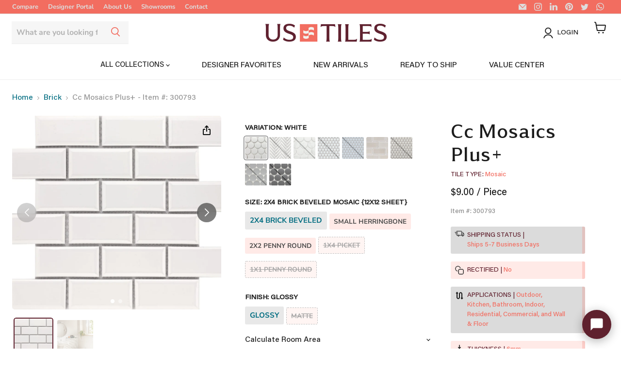

--- FILE ---
content_type: text/html; charset=utf-8
request_url: https://ustiles.com/recommendations/products?_=1769588440194&intent=complementary&limit=null&product_id=8451867640118&section_id=template--23534822785334__main&view=
body_size: 26678
content:
<div id="shopify-section-template--23534822785334__main" class="shopify-section product--section section--canonical">

<script
  type="application/json"
  data-section-type="static-product"
  data-section-id="template--23534822785334__main"
  data-section-data
>
  {
    "settings": {
      "cart_redirection": false,
      "gallery_thumbnail_position": "below",
      "gallery_video_autoplay": true,
      "gallery_video_looping": true,
      "gallery_hover_zoom": "separate",
      "gallery_click_to_zoom": "always",
      "money_format": "${{amount}}",
      "swatches_enable": true,
      "sold_out_options": "disabled",
      "select_first_available_variant": true
    },
    "context": {
      "select_variant": "Please select a variant",
      "product_available": "Add to cart",
      "product_sold_out": "Sold out",
      "product_unavailable": "Unavailable",
      "product_preorder": "Pre-order"
    },
    "product": {"id":8451867640118,"title":"Cc Mosaics Plus+","handle":"cc-mosaics-plus","description":"\u003cp\u003eAn antique flair with a modern twist, let our CC Mosaics + take center stage in your next project. Available in a soft color palette, this series is sure to brighten any room. With the versatility of porcelain mosaics, the CC Mosaics + Collection may be used in a variety of applications, so let those creative juices flow!\u003c\/p\u003e","published_at":"2023-11-29T14:03:50-05:00","created_at":"2023-06-27T06:48:14-04:00","vendor":"Roca","type":"Mosaic","tags":["\"Bathroom\"","\"Commercial Use\"","\"Frost Resistant\"","\"Indoor\"","\"Kitchen\"","\"Residential Use\"","\"Scratch Resistant\"","\"Wall Tile\"","Porcelain","Square"],"price":900,"price_min":900,"price_max":1320,"available":true,"price_varies":true,"compare_at_price":null,"compare_at_price_min":0,"compare_at_price_max":0,"compare_at_price_varies":false,"variants":[{"id":45614223458614,"title":"White \/ 2x4 Brick Beveled Mosaic {12x12 Sheet} \/ Glossy","option1":"White","option2":"2x4 Brick Beveled Mosaic {12x12 Sheet}","option3":"Glossy","sku":"U081BV-12MT","requires_shipping":true,"taxable":true,"featured_image":{"id":46978164719926,"product_id":8451867640118,"position":27,"created_at":"2024-03-01T16:35:25-05:00","updated_at":"2024-03-01T16:39:18-05:00","alt":null,"width":903,"height":903,"src":"\/\/ustiles.com\/cdn\/shop\/files\/Matte-White-Dot-1_79220ae8-842c-4637-9bb8-d4e615cb9bbf.jpg?v=1709329158","variant_ids":[45614223458614,45614223687990,45614223720758,45614223753526,45614223917366]},"available":true,"name":"Cc Mosaics Plus+ - White \/ 2x4 Brick Beveled Mosaic {12x12 Sheet} \/ Glossy","public_title":"White \/ 2x4 Brick Beveled Mosaic {12x12 Sheet} \/ Glossy","options":["White","2x4 Brick Beveled Mosaic {12x12 Sheet}","Glossy"],"price":900,"weight":18996,"compare_at_price":null,"inventory_management":null,"barcode":"300793","featured_media":{"alt":null,"id":39421078405430,"position":27,"preview_image":{"aspect_ratio":1.0,"height":903,"width":903,"src":"\/\/ustiles.com\/cdn\/shop\/files\/Matte-White-Dot-1_79220ae8-842c-4637-9bb8-d4e615cb9bbf.jpg?v=1709329158"}},"requires_selling_plan":false,"selling_plan_allocations":[]},{"id":45614223687990,"title":"White \/ Small Herringbone Mosaic {12x12 Sheet} \/ Glossy","option1":"White","option2":"Small Herringbone Mosaic {12x12 Sheet}","option3":"Glossy","sku":"UFCC128-12M","requires_shipping":true,"taxable":true,"featured_image":{"id":46978164719926,"product_id":8451867640118,"position":27,"created_at":"2024-03-01T16:35:25-05:00","updated_at":"2024-03-01T16:39:18-05:00","alt":null,"width":903,"height":903,"src":"\/\/ustiles.com\/cdn\/shop\/files\/Matte-White-Dot-1_79220ae8-842c-4637-9bb8-d4e615cb9bbf.jpg?v=1709329158","variant_ids":[45614223458614,45614223687990,45614223720758,45614223753526,45614223917366]},"available":true,"name":"Cc Mosaics Plus+ - White \/ Small Herringbone Mosaic {12x12 Sheet} \/ Glossy","public_title":"White \/ Small Herringbone Mosaic {12x12 Sheet} \/ Glossy","options":["White","Small Herringbone Mosaic {12x12 Sheet}","Glossy"],"price":1140,"weight":17500,"compare_at_price":null,"inventory_management":null,"barcode":"300794","featured_media":{"alt":null,"id":39421078405430,"position":27,"preview_image":{"aspect_ratio":1.0,"height":903,"width":903,"src":"\/\/ustiles.com\/cdn\/shop\/files\/Matte-White-Dot-1_79220ae8-842c-4637-9bb8-d4e615cb9bbf.jpg?v=1709329158"}},"requires_selling_plan":false,"selling_plan_allocations":[]},{"id":45614223720758,"title":"White \/ 2x2 Penny Round Mosaic {12x12 Sheet} \/ Glossy","option1":"White","option2":"2x2 Penny Round Mosaic {12x12 Sheet}","option3":"Glossy","sku":"UFCC161-12MT","requires_shipping":true,"taxable":true,"featured_image":{"id":46978164719926,"product_id":8451867640118,"position":27,"created_at":"2024-03-01T16:35:25-05:00","updated_at":"2024-03-01T16:39:18-05:00","alt":null,"width":903,"height":903,"src":"\/\/ustiles.com\/cdn\/shop\/files\/Matte-White-Dot-1_79220ae8-842c-4637-9bb8-d4e615cb9bbf.jpg?v=1709329158","variant_ids":[45614223458614,45614223687990,45614223720758,45614223753526,45614223917366]},"available":true,"name":"Cc Mosaics Plus+ - White \/ 2x2 Penny Round Mosaic {12x12 Sheet} \/ Glossy","public_title":"White \/ 2x2 Penny Round Mosaic {12x12 Sheet} \/ Glossy","options":["White","2x2 Penny Round Mosaic {12x12 Sheet}","Glossy"],"price":900,"weight":21400,"compare_at_price":null,"inventory_management":null,"barcode":"300795","featured_media":{"alt":null,"id":39421078405430,"position":27,"preview_image":{"aspect_ratio":1.0,"height":903,"width":903,"src":"\/\/ustiles.com\/cdn\/shop\/files\/Matte-White-Dot-1_79220ae8-842c-4637-9bb8-d4e615cb9bbf.jpg?v=1709329158"}},"requires_selling_plan":false,"selling_plan_allocations":[]},{"id":45614223753526,"title":"White \/ 2x2 Penny Round Mosaic {12x12 Sheet} \/ Matte","option1":"White","option2":"2x2 Penny Round Mosaic {12x12 Sheet}","option3":"Matte","sku":"UFCC160-12MT","requires_shipping":true,"taxable":true,"featured_image":{"id":46978164719926,"product_id":8451867640118,"position":27,"created_at":"2024-03-01T16:35:25-05:00","updated_at":"2024-03-01T16:39:18-05:00","alt":null,"width":903,"height":903,"src":"\/\/ustiles.com\/cdn\/shop\/files\/Matte-White-Dot-1_79220ae8-842c-4637-9bb8-d4e615cb9bbf.jpg?v=1709329158","variant_ids":[45614223458614,45614223687990,45614223720758,45614223753526,45614223917366]},"available":true,"name":"Cc Mosaics Plus+ - White \/ 2x2 Penny Round Mosaic {12x12 Sheet} \/ Matte","public_title":"White \/ 2x2 Penny Round Mosaic {12x12 Sheet} \/ Matte","options":["White","2x2 Penny Round Mosaic {12x12 Sheet}","Matte"],"price":900,"weight":21400,"compare_at_price":null,"inventory_management":null,"barcode":"300796","featured_media":{"alt":null,"id":39421078405430,"position":27,"preview_image":{"aspect_ratio":1.0,"height":903,"width":903,"src":"\/\/ustiles.com\/cdn\/shop\/files\/Matte-White-Dot-1_79220ae8-842c-4637-9bb8-d4e615cb9bbf.jpg?v=1709329158"}},"requires_selling_plan":false,"selling_plan_allocations":[]},{"id":45614223917366,"title":"White \/ 1x4 Picket Mosaic {12x12 Sheet} \/ Matte","option1":"White","option2":"1x4 Picket Mosaic {12x12 Sheet}","option3":"Matte","sku":"UFCC146-12MT","requires_shipping":true,"taxable":true,"featured_image":{"id":46978164719926,"product_id":8451867640118,"position":27,"created_at":"2024-03-01T16:35:25-05:00","updated_at":"2024-03-01T16:39:18-05:00","alt":null,"width":903,"height":903,"src":"\/\/ustiles.com\/cdn\/shop\/files\/Matte-White-Dot-1_79220ae8-842c-4637-9bb8-d4e615cb9bbf.jpg?v=1709329158","variant_ids":[45614223458614,45614223687990,45614223720758,45614223753526,45614223917366]},"available":true,"name":"Cc Mosaics Plus+ - White \/ 1x4 Picket Mosaic {12x12 Sheet} \/ Matte","public_title":"White \/ 1x4 Picket Mosaic {12x12 Sheet} \/ Matte","options":["White","1x4 Picket Mosaic {12x12 Sheet}","Matte"],"price":1320,"weight":18752,"compare_at_price":null,"inventory_management":null,"barcode":"300798","featured_media":{"alt":null,"id":39421078405430,"position":27,"preview_image":{"aspect_ratio":1.0,"height":903,"width":903,"src":"\/\/ustiles.com\/cdn\/shop\/files\/Matte-White-Dot-1_79220ae8-842c-4637-9bb8-d4e615cb9bbf.jpg?v=1709329158"}},"requires_selling_plan":false,"selling_plan_allocations":[]},{"id":45614223655222,"title":"Pearl White \/ Small Herringbone Mosaic {12x12 Sheet} \/ Glossy","option1":"Pearl White","option2":"Small Herringbone Mosaic {12x12 Sheet}","option3":"Glossy","sku":"UFCC129-12M","requires_shipping":true,"taxable":true,"featured_image":{"id":46978164654390,"product_id":8451867640118,"position":26,"created_at":"2024-03-01T16:35:25-05:00","updated_at":"2024-03-01T16:39:04-05:00","alt":null,"width":621,"height":621,"src":"\/\/ustiles.com\/cdn\/shop\/files\/antique-herring_d8022032-59bf-4bc9-8ebc-03e6c6e199f9.jpg?v=1709329144","variant_ids":[45614223622454,45614223655222]},"available":true,"name":"Cc Mosaics Plus+ - Pearl White \/ Small Herringbone Mosaic {12x12 Sheet} \/ Glossy","public_title":"Pearl White \/ Small Herringbone Mosaic {12x12 Sheet} \/ Glossy","options":["Pearl White","Small Herringbone Mosaic {12x12 Sheet}","Glossy"],"price":1140,"weight":17500,"compare_at_price":null,"inventory_management":null,"barcode":"300800","featured_media":{"alt":null,"id":39421078372662,"position":26,"preview_image":{"aspect_ratio":1.0,"height":621,"width":621,"src":"\/\/ustiles.com\/cdn\/shop\/files\/antique-herring_d8022032-59bf-4bc9-8ebc-03e6c6e199f9.jpg?v=1709329144"}},"requires_selling_plan":false,"selling_plan_allocations":[]},{"id":45614223622454,"title":"Pearl White \/ 1x1 Penny Round Mosaic{12x12 Sheet} \/ Glossy","option1":"Pearl White","option2":"1x1 Penny Round Mosaic{12x12 Sheet}","option3":"Glossy","sku":"UFCC125-12MT","requires_shipping":true,"taxable":true,"featured_image":{"id":46978164654390,"product_id":8451867640118,"position":26,"created_at":"2024-03-01T16:35:25-05:00","updated_at":"2024-03-01T16:39:04-05:00","alt":null,"width":621,"height":621,"src":"\/\/ustiles.com\/cdn\/shop\/files\/antique-herring_d8022032-59bf-4bc9-8ebc-03e6c6e199f9.jpg?v=1709329144","variant_ids":[45614223622454,45614223655222]},"available":true,"name":"Cc Mosaics Plus+ - Pearl White \/ 1x1 Penny Round Mosaic{12x12 Sheet} \/ Glossy","public_title":"Pearl White \/ 1x1 Penny Round Mosaic{12x12 Sheet} \/ Glossy","options":["Pearl White","1x1 Penny Round Mosaic{12x12 Sheet}","Glossy"],"price":900,"weight":17500,"compare_at_price":null,"inventory_management":null,"barcode":"300799","featured_media":{"alt":null,"id":39421078372662,"position":26,"preview_image":{"aspect_ratio":1.0,"height":621,"width":621,"src":"\/\/ustiles.com\/cdn\/shop\/files\/antique-herring_d8022032-59bf-4bc9-8ebc-03e6c6e199f9.jpg?v=1709329144"}},"requires_selling_plan":false,"selling_plan_allocations":[]},{"id":45614223786294,"title":"Carrara \/ 2x2 Penny Round Mosaic {12x12 Sheet} \/ Matte","option1":"Carrara","option2":"2x2 Penny Round Mosaic {12x12 Sheet}","option3":"Matte","sku":"UFCC166-12MT","requires_shipping":true,"taxable":true,"featured_image":{"id":46978164982070,"product_id":8451867640118,"position":25,"created_at":"2024-03-01T16:35:25-05:00","updated_at":"2024-03-01T16:38:48-05:00","alt":null,"width":628,"height":628,"src":"\/\/ustiles.com\/cdn\/shop\/files\/Carrara-Dot-1_3f1eec61-f212-4201-a3f1-41ae83cd7d67.jpg?v=1709329128","variant_ids":[45614223786294]},"available":true,"name":"Cc Mosaics Plus+ - Carrara \/ 2x2 Penny Round Mosaic {12x12 Sheet} \/ Matte","public_title":"Carrara \/ 2x2 Penny Round Mosaic {12x12 Sheet} \/ Matte","options":["Carrara","2x2 Penny Round Mosaic {12x12 Sheet}","Matte"],"price":1140,"weight":21400,"compare_at_price":null,"inventory_management":null,"barcode":"300801","featured_media":{"alt":null,"id":39421078339894,"position":25,"preview_image":{"aspect_ratio":1.0,"height":628,"width":628,"src":"\/\/ustiles.com\/cdn\/shop\/files\/Carrara-Dot-1_3f1eec61-f212-4201-a3f1-41ae83cd7d67.jpg?v=1709329128"}},"requires_selling_plan":false,"selling_plan_allocations":[]},{"id":45614223556918,"title":"Mint Green \/ 1x1 Penny Round Mosaic{12x12 Sheet} \/ Glossy","option1":"Mint Green","option2":"1x1 Penny Round Mosaic{12x12 Sheet}","option3":"Glossy","sku":"UFCC127-12MT","requires_shipping":true,"taxable":true,"featured_image":{"id":46978174189878,"product_id":8451867640118,"position":24,"created_at":"2024-03-01T16:35:25-05:00","updated_at":"2024-03-01T16:38:37-05:00","alt":null,"width":655,"height":655,"src":"\/\/ustiles.com\/cdn\/shop\/files\/Mint_Green_Penny_Round_bc97fc22-26c1-4c3a-8a62-cf418ca9e5e8.jpg?v=1709329117","variant_ids":[45614223556918]},"available":true,"name":"Cc Mosaics Plus+ - Mint Green \/ 1x1 Penny Round Mosaic{12x12 Sheet} \/ Glossy","public_title":"Mint Green \/ 1x1 Penny Round Mosaic{12x12 Sheet} \/ Glossy","options":["Mint Green","1x1 Penny Round Mosaic{12x12 Sheet}","Glossy"],"price":900,"weight":17500,"compare_at_price":null,"inventory_management":null,"barcode":"300802","featured_media":{"alt":null,"id":39421078307126,"position":24,"preview_image":{"aspect_ratio":1.0,"height":655,"width":655,"src":"\/\/ustiles.com\/cdn\/shop\/files\/Mint_Green_Penny_Round_bc97fc22-26c1-4c3a-8a62-cf418ca9e5e8.jpg?v=1709329117"}},"requires_selling_plan":false,"selling_plan_allocations":[]},{"id":45614223589686,"title":"Sky Blue \/ 1x1 Penny Round Mosaic{12x12 Sheet} \/ Glossy","option1":"Sky Blue","option2":"1x1 Penny Round Mosaic{12x12 Sheet}","option3":"Glossy","sku":"UFCC124-12MT","requires_shipping":true,"taxable":true,"featured_image":{"id":46978164850998,"product_id":8451867640118,"position":22,"created_at":"2024-03-01T16:35:25-05:00","updated_at":"2024-03-01T16:42:12-05:00","alt":null,"width":720,"height":720,"src":"\/\/ustiles.com\/cdn\/shop\/files\/Sky_Blue_Penny_Round_8d6c7591-58b4-47b3-accf-0cde8d198e99.jpg?v=1709329332","variant_ids":[45614223589686]},"available":true,"name":"Cc Mosaics Plus+ - Sky Blue \/ 1x1 Penny Round Mosaic{12x12 Sheet} \/ Glossy","public_title":"Sky Blue \/ 1x1 Penny Round Mosaic{12x12 Sheet} \/ Glossy","options":["Sky Blue","1x1 Penny Round Mosaic{12x12 Sheet}","Glossy"],"price":900,"weight":17500,"compare_at_price":null,"inventory_management":null,"barcode":"300803","featured_media":{"alt":null,"id":39421078241590,"position":22,"preview_image":{"aspect_ratio":1.0,"height":720,"width":720,"src":"\/\/ustiles.com\/cdn\/shop\/files\/Sky_Blue_Penny_Round_8d6c7591-58b4-47b3-accf-0cde8d198e99.jpg?v=1709329332"}},"requires_selling_plan":false,"selling_plan_allocations":[]},{"id":45614223491382,"title":"Tender Gray \/ 2x4 Brick Beveled Mosaic {12x12 Sheet} \/ Glossy","option1":"Tender Gray","option2":"2x4 Brick Beveled Mosaic {12x12 Sheet}","option3":"Glossy","sku":"U761BV-12MT","requires_shipping":true,"taxable":true,"featured_image":{"id":46978164621622,"product_id":8451867640118,"position":23,"created_at":"2024-03-01T16:35:25-05:00","updated_at":"2024-03-01T16:38:27-05:00","alt":null,"width":1035,"height":1035,"src":"\/\/ustiles.com\/cdn\/shop\/files\/Tender-Gray-Bright-Brick-Beveled_f52acd17-189d-4f46-9378-1df3c20f723f.jpg?v=1709329107","variant_ids":[45614223491382]},"available":true,"name":"Cc Mosaics Plus+ - Tender Gray \/ 2x4 Brick Beveled Mosaic {12x12 Sheet} \/ Glossy","public_title":"Tender Gray \/ 2x4 Brick Beveled Mosaic {12x12 Sheet} \/ Glossy","options":["Tender Gray","2x4 Brick Beveled Mosaic {12x12 Sheet}","Glossy"],"price":900,"weight":18996,"compare_at_price":null,"inventory_management":null,"barcode":"300804","featured_media":{"alt":null,"id":39421078274358,"position":23,"preview_image":{"aspect_ratio":1.0,"height":1035,"width":1035,"src":"\/\/ustiles.com\/cdn\/shop\/files\/Tender-Gray-Bright-Brick-Beveled_f52acd17-189d-4f46-9378-1df3c20f723f.jpg?v=1709329107"}},"requires_selling_plan":false,"selling_plan_allocations":[]},{"id":45614223524150,"title":"Cream \/ 1x1 Penny Round Mosaic{12x12 Sheet} \/ Glossy","option1":"Cream","option2":"1x1 Penny Round Mosaic{12x12 Sheet}","option3":"Glossy","sku":"UFCC126-12MT","requires_shipping":true,"taxable":true,"featured_image":{"id":46978235531574,"product_id":8451867640118,"position":30,"created_at":"2024-03-01T16:42:18-05:00","updated_at":"2024-03-01T16:42:41-05:00","alt":null,"width":742,"height":742,"src":"\/\/ustiles.com\/cdn\/shop\/files\/CC-Mosaics-Cream-Bright_77f42f9e-9e48-4a96-8555-a637759823ad.jpg?v=1709329361","variant_ids":[45614223524150]},"available":true,"name":"Cc Mosaics Plus+ - Cream \/ 1x1 Penny Round Mosaic{12x12 Sheet} \/ Glossy","public_title":"Cream \/ 1x1 Penny Round Mosaic{12x12 Sheet} \/ Glossy","options":["Cream","1x1 Penny Round Mosaic{12x12 Sheet}","Glossy"],"price":900,"weight":17500,"compare_at_price":null,"inventory_management":null,"barcode":"300808","featured_media":{"alt":null,"id":39421149872438,"position":30,"preview_image":{"aspect_ratio":1.0,"height":742,"width":742,"src":"\/\/ustiles.com\/cdn\/shop\/files\/CC-Mosaics-Cream-Bright_77f42f9e-9e48-4a96-8555-a637759823ad.jpg?v=1709329361"}},"requires_selling_plan":false,"selling_plan_allocations":[]},{"id":45614223819062,"title":"Gray \/ 2x2 Penny Round Mosaic {12x12 Sheet} \/ Matte","option1":"Gray","option2":"2x2 Penny Round Mosaic {12x12 Sheet}","option3":"Matte","sku":"UFCC164-12MT","requires_shipping":true,"taxable":true,"featured_image":{"id":46978164785462,"product_id":8451867640118,"position":28,"created_at":"2024-03-01T16:35:25-05:00","updated_at":"2024-03-01T16:39:41-05:00","alt":null,"width":661,"height":661,"src":"\/\/ustiles.com\/cdn\/shop\/files\/Matte-Gray-Dot-1_f04e9189-2f11-42bc-bb87-dafdf2bac5d4.jpg?v=1709329181","variant_ids":[45614223819062]},"available":true,"name":"Cc Mosaics Plus+ - Gray \/ 2x2 Penny Round Mosaic {12x12 Sheet} \/ Matte","public_title":"Gray \/ 2x2 Penny Round Mosaic {12x12 Sheet} \/ Matte","options":["Gray","2x2 Penny Round Mosaic {12x12 Sheet}","Matte"],"price":900,"weight":21400,"compare_at_price":null,"inventory_management":null,"barcode":"300810","featured_media":{"alt":null,"id":39421078503734,"position":28,"preview_image":{"aspect_ratio":1.0,"height":661,"width":661,"src":"\/\/ustiles.com\/cdn\/shop\/files\/Matte-Gray-Dot-1_f04e9189-2f11-42bc-bb87-dafdf2bac5d4.jpg?v=1709329181"}},"requires_selling_plan":false,"selling_plan_allocations":[]},{"id":45614223851830,"title":"Black \/ 2x2 Penny Round Mosaic {12x12 Sheet} \/ Matte","option1":"Black","option2":"2x2 Penny Round Mosaic {12x12 Sheet}","option3":"Matte","sku":"UFCC162-12MT","requires_shipping":true,"taxable":true,"featured_image":{"id":46978164425014,"product_id":8451867640118,"position":29,"created_at":"2024-03-01T16:35:26-05:00","updated_at":"2024-03-01T16:39:53-05:00","alt":null,"width":675,"height":675,"src":"\/\/ustiles.com\/cdn\/shop\/files\/Matte-Black-Dot-1_ec69110c-6f21-4463-83ba-d8bd270bbd09.jpg?v=1709329193","variant_ids":[45614223851830]},"available":true,"name":"Cc Mosaics Plus+ - Black \/ 2x2 Penny Round Mosaic {12x12 Sheet} \/ Matte","public_title":"Black \/ 2x2 Penny Round Mosaic {12x12 Sheet} \/ Matte","options":["Black","2x2 Penny Round Mosaic {12x12 Sheet}","Matte"],"price":900,"weight":21400,"compare_at_price":null,"inventory_management":null,"barcode":"300812","featured_media":{"alt":null,"id":39421078536502,"position":29,"preview_image":{"aspect_ratio":1.0,"height":675,"width":675,"src":"\/\/ustiles.com\/cdn\/shop\/files\/Matte-Black-Dot-1_ec69110c-6f21-4463-83ba-d8bd270bbd09.jpg?v=1709329193"}},"requires_selling_plan":false,"selling_plan_allocations":[]}],"images":["\/\/ustiles.com\/cdn\/shop\/files\/CC-Mosaics-2x2-BG-White-Dot-Seattle-Cinza-UP-24x48-1-2_d5b7f48d-3617-4008-bc68-2748b192fc29.jpg?v=1705688722","\/\/ustiles.com\/cdn\/shop\/files\/White-Bright-Brick-Beveled.jpg?v=1705688722","\/\/ustiles.com\/cdn\/shop\/files\/Tender-Gray-Bright-Brick-Beveled.jpg?v=1705688722","\/\/ustiles.com\/cdn\/shop\/files\/CC-Mosaics-Cream-Bright.jpg?v=1705688722","\/\/ustiles.com\/cdn\/shop\/files\/Mint_Green_Penny_Round.jpg?v=1705688722","\/\/ustiles.com\/cdn\/shop\/files\/Sky_Blue_Penny_Round.jpg?v=1705688722","\/\/ustiles.com\/cdn\/shop\/files\/CC-Mosaics-White.jpg?v=1705688722","\/\/ustiles.com\/cdn\/shop\/files\/antique-herring.jpg?v=1705688722","\/\/ustiles.com\/cdn\/shop\/files\/white-herring.jpg?v=1705688722","\/\/ustiles.com\/cdn\/shop\/files\/Bright-White-Dot-1.jpg?v=1705688722","\/\/ustiles.com\/cdn\/shop\/files\/Matte-White-Dot-1.jpg?v=1705688722","\/\/ustiles.com\/cdn\/shop\/files\/Carrara-Dot-1.jpg?v=1705688722","\/\/ustiles.com\/cdn\/shop\/files\/Matte-Gray-Dot-1.jpg?v=1705688722","\/\/ustiles.com\/cdn\/shop\/files\/Matte-Black-Dot-1.jpg?v=1705688722","\/\/ustiles.com\/cdn\/shop\/files\/BG-White-1x4-Picket-Mosaic-1.jpg?v=1709328043","\/\/ustiles.com\/cdn\/shop\/files\/amb-04-WHITE-PICKET-MOSAIC-30x30-1.jpg?v=1705688722","\/\/ustiles.com\/cdn\/shop\/files\/amb-08-cc-mosaic-plus-opt-2.jpg?v=1705688722","\/\/ustiles.com\/cdn\/shop\/files\/Green-penny-round-cc-mosaic-plus-1.jpg?v=1687863690","\/\/ustiles.com\/cdn\/shop\/files\/Mint-Green-Bright-Penny-Round-min-1.jpg?v=1687863690","\/\/ustiles.com\/cdn\/shop\/files\/Picket-White-Everglade-Forest-e1631119346934.jpg?v=1687863691","\/\/ustiles.com\/cdn\/shop\/files\/White-Beveled-Brick-Mosaic-min.jpg?v=1687863690","\/\/ustiles.com\/cdn\/shop\/files\/Sky_Blue_Penny_Round_8d6c7591-58b4-47b3-accf-0cde8d198e99.jpg?v=1709329332","\/\/ustiles.com\/cdn\/shop\/files\/Tender-Gray-Bright-Brick-Beveled_f52acd17-189d-4f46-9378-1df3c20f723f.jpg?v=1709329107","\/\/ustiles.com\/cdn\/shop\/files\/Mint_Green_Penny_Round_bc97fc22-26c1-4c3a-8a62-cf418ca9e5e8.jpg?v=1709329117","\/\/ustiles.com\/cdn\/shop\/files\/Carrara-Dot-1_3f1eec61-f212-4201-a3f1-41ae83cd7d67.jpg?v=1709329128","\/\/ustiles.com\/cdn\/shop\/files\/antique-herring_d8022032-59bf-4bc9-8ebc-03e6c6e199f9.jpg?v=1709329144","\/\/ustiles.com\/cdn\/shop\/files\/Matte-White-Dot-1_79220ae8-842c-4637-9bb8-d4e615cb9bbf.jpg?v=1709329158","\/\/ustiles.com\/cdn\/shop\/files\/Matte-Gray-Dot-1_f04e9189-2f11-42bc-bb87-dafdf2bac5d4.jpg?v=1709329181","\/\/ustiles.com\/cdn\/shop\/files\/Matte-Black-Dot-1_ec69110c-6f21-4463-83ba-d8bd270bbd09.jpg?v=1709329193","\/\/ustiles.com\/cdn\/shop\/files\/CC-Mosaics-Cream-Bright_77f42f9e-9e48-4a96-8555-a637759823ad.jpg?v=1709329361"],"featured_image":"\/\/ustiles.com\/cdn\/shop\/files\/CC-Mosaics-2x2-BG-White-Dot-Seattle-Cinza-UP-24x48-1-2_d5b7f48d-3617-4008-bc68-2748b192fc29.jpg?v=1705688722","options":["Variation","Size","Finish"],"media":[{"alt":null,"id":34307081601334,"position":1,"preview_image":{"aspect_ratio":1.429,"height":700,"width":1000,"src":"\/\/ustiles.com\/cdn\/shop\/files\/CC-Mosaics-2x2-BG-White-Dot-Seattle-Cinza-UP-24x48-1-2_d5b7f48d-3617-4008-bc68-2748b192fc29.jpg?v=1705688722"},"aspect_ratio":1.429,"height":700,"media_type":"image","src":"\/\/ustiles.com\/cdn\/shop\/files\/CC-Mosaics-2x2-BG-White-Dot-Seattle-Cinza-UP-24x48-1-2_d5b7f48d-3617-4008-bc68-2748b192fc29.jpg?v=1705688722","width":1000},{"alt":null,"id":34307056664886,"position":2,"preview_image":{"aspect_ratio":1.186,"height":1280,"width":1518,"src":"\/\/ustiles.com\/cdn\/shop\/files\/White-Bright-Brick-Beveled.jpg?v=1705688722"},"aspect_ratio":1.186,"height":1280,"media_type":"image","src":"\/\/ustiles.com\/cdn\/shop\/files\/White-Bright-Brick-Beveled.jpg?v=1705688722","width":1518},{"alt":null,"id":34307056632118,"position":3,"preview_image":{"aspect_ratio":1.188,"height":1280,"width":1521,"src":"\/\/ustiles.com\/cdn\/shop\/files\/Tender-Gray-Bright-Brick-Beveled.jpg?v=1705688722"},"aspect_ratio":1.188,"height":1280,"media_type":"image","src":"\/\/ustiles.com\/cdn\/shop\/files\/Tender-Gray-Bright-Brick-Beveled.jpg?v=1705688722","width":1521},{"alt":null,"id":34307056337206,"position":4,"preview_image":{"aspect_ratio":1.11,"height":901,"width":1000,"src":"\/\/ustiles.com\/cdn\/shop\/files\/CC-Mosaics-Cream-Bright.jpg?v=1705688722"},"aspect_ratio":1.11,"height":901,"media_type":"image","src":"\/\/ustiles.com\/cdn\/shop\/files\/CC-Mosaics-Cream-Bright.jpg?v=1705688722","width":1000},{"alt":null,"id":34307056501046,"position":5,"preview_image":{"aspect_ratio":1.096,"height":912,"width":1000,"src":"\/\/ustiles.com\/cdn\/shop\/files\/Mint_Green_Penny_Round.jpg?v=1705688722"},"aspect_ratio":1.096,"height":912,"media_type":"image","src":"\/\/ustiles.com\/cdn\/shop\/files\/Mint_Green_Penny_Round.jpg?v=1705688722","width":1000},{"alt":null,"id":34307056533814,"position":6,"preview_image":{"aspect_ratio":1.107,"height":903,"width":1000,"src":"\/\/ustiles.com\/cdn\/shop\/files\/Sky_Blue_Penny_Round.jpg?v=1705688722"},"aspect_ratio":1.107,"height":903,"media_type":"image","src":"\/\/ustiles.com\/cdn\/shop\/files\/Sky_Blue_Penny_Round.jpg?v=1705688722","width":1000},{"alt":null,"id":34307056369974,"position":7,"preview_image":{"aspect_ratio":1.11,"height":901,"width":1000,"src":"\/\/ustiles.com\/cdn\/shop\/files\/CC-Mosaics-White.jpg?v=1705688722"},"aspect_ratio":1.11,"height":901,"media_type":"image","src":"\/\/ustiles.com\/cdn\/shop\/files\/CC-Mosaics-White.jpg?v=1705688722","width":1000},{"alt":null,"id":34307056107830,"position":8,"preview_image":{"aspect_ratio":1.078,"height":928,"width":1000,"src":"\/\/ustiles.com\/cdn\/shop\/files\/antique-herring.jpg?v=1705688722"},"aspect_ratio":1.078,"height":928,"media_type":"image","src":"\/\/ustiles.com\/cdn\/shop\/files\/antique-herring.jpg?v=1705688722","width":1000},{"alt":null,"id":34307056697654,"position":9,"preview_image":{"aspect_ratio":0.943,"height":1061,"width":1000,"src":"\/\/ustiles.com\/cdn\/shop\/files\/white-herring.jpg?v=1705688722"},"aspect_ratio":0.943,"height":1061,"media_type":"image","src":"\/\/ustiles.com\/cdn\/shop\/files\/white-herring.jpg?v=1705688722","width":1000},{"alt":null,"id":34307056271670,"position":10,"preview_image":{"aspect_ratio":1.188,"height":1080,"width":1283,"src":"\/\/ustiles.com\/cdn\/shop\/files\/Bright-White-Dot-1.jpg?v=1705688722"},"aspect_ratio":1.188,"height":1080,"media_type":"image","src":"\/\/ustiles.com\/cdn\/shop\/files\/Bright-White-Dot-1.jpg?v=1705688722","width":1283},{"alt":null,"id":34307056468278,"position":11,"preview_image":{"aspect_ratio":1.197,"height":1080,"width":1293,"src":"\/\/ustiles.com\/cdn\/shop\/files\/Matte-White-Dot-1.jpg?v=1705688722"},"aspect_ratio":1.197,"height":1080,"media_type":"image","src":"\/\/ustiles.com\/cdn\/shop\/files\/Matte-White-Dot-1.jpg?v=1705688722","width":1293},{"alt":null,"id":34307056304438,"position":12,"preview_image":{"aspect_ratio":1.218,"height":821,"width":1000,"src":"\/\/ustiles.com\/cdn\/shop\/files\/Carrara-Dot-1.jpg?v=1705688722"},"aspect_ratio":1.218,"height":821,"media_type":"image","src":"\/\/ustiles.com\/cdn\/shop\/files\/Carrara-Dot-1.jpg?v=1705688722","width":1000},{"alt":null,"id":34307056435510,"position":13,"preview_image":{"aspect_ratio":1.151,"height":869,"width":1000,"src":"\/\/ustiles.com\/cdn\/shop\/files\/Matte-Gray-Dot-1.jpg?v=1705688722"},"aspect_ratio":1.151,"height":869,"media_type":"image","src":"\/\/ustiles.com\/cdn\/shop\/files\/Matte-Gray-Dot-1.jpg?v=1705688722","width":1000},{"alt":null,"id":34307056402742,"position":14,"preview_image":{"aspect_ratio":1.221,"height":819,"width":1000,"src":"\/\/ustiles.com\/cdn\/shop\/files\/Matte-Black-Dot-1.jpg?v=1705688722"},"aspect_ratio":1.221,"height":819,"media_type":"image","src":"\/\/ustiles.com\/cdn\/shop\/files\/Matte-Black-Dot-1.jpg?v=1705688722","width":1000},{"alt":null,"id":34307056238902,"position":15,"preview_image":{"aspect_ratio":1.138,"height":485,"width":552,"src":"\/\/ustiles.com\/cdn\/shop\/files\/BG-White-1x4-Picket-Mosaic-1.jpg?v=1709328043"},"aspect_ratio":1.138,"height":485,"media_type":"image","src":"\/\/ustiles.com\/cdn\/shop\/files\/BG-White-1x4-Picket-Mosaic-1.jpg?v=1709328043","width":552},{"alt":null,"id":34307081535798,"position":16,"preview_image":{"aspect_ratio":2.0,"height":700,"width":1400,"src":"\/\/ustiles.com\/cdn\/shop\/files\/amb-04-WHITE-PICKET-MOSAIC-30x30-1.jpg?v=1705688722"},"aspect_ratio":2.0,"height":700,"media_type":"image","src":"\/\/ustiles.com\/cdn\/shop\/files\/amb-04-WHITE-PICKET-MOSAIC-30x30-1.jpg?v=1705688722","width":1400},{"alt":null,"id":34307081568566,"position":17,"preview_image":{"aspect_ratio":1.0,"height":1000,"width":1000,"src":"\/\/ustiles.com\/cdn\/shop\/files\/amb-08-cc-mosaic-plus-opt-2.jpg?v=1705688722"},"aspect_ratio":1.0,"height":1000,"media_type":"image","src":"\/\/ustiles.com\/cdn\/shop\/files\/amb-08-cc-mosaic-plus-opt-2.jpg?v=1705688722","width":1000},{"alt":null,"id":34307081634102,"position":18,"preview_image":{"aspect_ratio":1.0,"height":1000,"width":1000,"src":"\/\/ustiles.com\/cdn\/shop\/files\/Green-penny-round-cc-mosaic-plus-1.jpg?v=1687863690"},"aspect_ratio":1.0,"height":1000,"media_type":"image","src":"\/\/ustiles.com\/cdn\/shop\/files\/Green-penny-round-cc-mosaic-plus-1.jpg?v=1687863690","width":1000},{"alt":null,"id":34307081666870,"position":19,"preview_image":{"aspect_ratio":1.0,"height":1000,"width":1000,"src":"\/\/ustiles.com\/cdn\/shop\/files\/Mint-Green-Bright-Penny-Round-min-1.jpg?v=1687863690"},"aspect_ratio":1.0,"height":1000,"media_type":"image","src":"\/\/ustiles.com\/cdn\/shop\/files\/Mint-Green-Bright-Penny-Round-min-1.jpg?v=1687863690","width":1000},{"alt":null,"id":34307081732406,"position":20,"preview_image":{"aspect_ratio":1.734,"height":721,"width":1250,"src":"\/\/ustiles.com\/cdn\/shop\/files\/Picket-White-Everglade-Forest-e1631119346934.jpg?v=1687863691"},"aspect_ratio":1.734,"height":721,"media_type":"image","src":"\/\/ustiles.com\/cdn\/shop\/files\/Picket-White-Everglade-Forest-e1631119346934.jpg?v=1687863691","width":1250},{"alt":null,"id":34307081765174,"position":21,"preview_image":{"aspect_ratio":1.414,"height":707,"width":1000,"src":"\/\/ustiles.com\/cdn\/shop\/files\/White-Beveled-Brick-Mosaic-min.jpg?v=1687863690"},"aspect_ratio":1.414,"height":707,"media_type":"image","src":"\/\/ustiles.com\/cdn\/shop\/files\/White-Beveled-Brick-Mosaic-min.jpg?v=1687863690","width":1000},{"alt":null,"id":39421078241590,"position":22,"preview_image":{"aspect_ratio":1.0,"height":720,"width":720,"src":"\/\/ustiles.com\/cdn\/shop\/files\/Sky_Blue_Penny_Round_8d6c7591-58b4-47b3-accf-0cde8d198e99.jpg?v=1709329332"},"aspect_ratio":1.0,"height":720,"media_type":"image","src":"\/\/ustiles.com\/cdn\/shop\/files\/Sky_Blue_Penny_Round_8d6c7591-58b4-47b3-accf-0cde8d198e99.jpg?v=1709329332","width":720},{"alt":null,"id":39421078274358,"position":23,"preview_image":{"aspect_ratio":1.0,"height":1035,"width":1035,"src":"\/\/ustiles.com\/cdn\/shop\/files\/Tender-Gray-Bright-Brick-Beveled_f52acd17-189d-4f46-9378-1df3c20f723f.jpg?v=1709329107"},"aspect_ratio":1.0,"height":1035,"media_type":"image","src":"\/\/ustiles.com\/cdn\/shop\/files\/Tender-Gray-Bright-Brick-Beveled_f52acd17-189d-4f46-9378-1df3c20f723f.jpg?v=1709329107","width":1035},{"alt":null,"id":39421078307126,"position":24,"preview_image":{"aspect_ratio":1.0,"height":655,"width":655,"src":"\/\/ustiles.com\/cdn\/shop\/files\/Mint_Green_Penny_Round_bc97fc22-26c1-4c3a-8a62-cf418ca9e5e8.jpg?v=1709329117"},"aspect_ratio":1.0,"height":655,"media_type":"image","src":"\/\/ustiles.com\/cdn\/shop\/files\/Mint_Green_Penny_Round_bc97fc22-26c1-4c3a-8a62-cf418ca9e5e8.jpg?v=1709329117","width":655},{"alt":null,"id":39421078339894,"position":25,"preview_image":{"aspect_ratio":1.0,"height":628,"width":628,"src":"\/\/ustiles.com\/cdn\/shop\/files\/Carrara-Dot-1_3f1eec61-f212-4201-a3f1-41ae83cd7d67.jpg?v=1709329128"},"aspect_ratio":1.0,"height":628,"media_type":"image","src":"\/\/ustiles.com\/cdn\/shop\/files\/Carrara-Dot-1_3f1eec61-f212-4201-a3f1-41ae83cd7d67.jpg?v=1709329128","width":628},{"alt":null,"id":39421078372662,"position":26,"preview_image":{"aspect_ratio":1.0,"height":621,"width":621,"src":"\/\/ustiles.com\/cdn\/shop\/files\/antique-herring_d8022032-59bf-4bc9-8ebc-03e6c6e199f9.jpg?v=1709329144"},"aspect_ratio":1.0,"height":621,"media_type":"image","src":"\/\/ustiles.com\/cdn\/shop\/files\/antique-herring_d8022032-59bf-4bc9-8ebc-03e6c6e199f9.jpg?v=1709329144","width":621},{"alt":null,"id":39421078405430,"position":27,"preview_image":{"aspect_ratio":1.0,"height":903,"width":903,"src":"\/\/ustiles.com\/cdn\/shop\/files\/Matte-White-Dot-1_79220ae8-842c-4637-9bb8-d4e615cb9bbf.jpg?v=1709329158"},"aspect_ratio":1.0,"height":903,"media_type":"image","src":"\/\/ustiles.com\/cdn\/shop\/files\/Matte-White-Dot-1_79220ae8-842c-4637-9bb8-d4e615cb9bbf.jpg?v=1709329158","width":903},{"alt":null,"id":39421078503734,"position":28,"preview_image":{"aspect_ratio":1.0,"height":661,"width":661,"src":"\/\/ustiles.com\/cdn\/shop\/files\/Matte-Gray-Dot-1_f04e9189-2f11-42bc-bb87-dafdf2bac5d4.jpg?v=1709329181"},"aspect_ratio":1.0,"height":661,"media_type":"image","src":"\/\/ustiles.com\/cdn\/shop\/files\/Matte-Gray-Dot-1_f04e9189-2f11-42bc-bb87-dafdf2bac5d4.jpg?v=1709329181","width":661},{"alt":null,"id":39421078536502,"position":29,"preview_image":{"aspect_ratio":1.0,"height":675,"width":675,"src":"\/\/ustiles.com\/cdn\/shop\/files\/Matte-Black-Dot-1_ec69110c-6f21-4463-83ba-d8bd270bbd09.jpg?v=1709329193"},"aspect_ratio":1.0,"height":675,"media_type":"image","src":"\/\/ustiles.com\/cdn\/shop\/files\/Matte-Black-Dot-1_ec69110c-6f21-4463-83ba-d8bd270bbd09.jpg?v=1709329193","width":675},{"alt":null,"id":39421149872438,"position":30,"preview_image":{"aspect_ratio":1.0,"height":742,"width":742,"src":"\/\/ustiles.com\/cdn\/shop\/files\/CC-Mosaics-Cream-Bright_77f42f9e-9e48-4a96-8555-a637759823ad.jpg?v=1709329361"},"aspect_ratio":1.0,"height":742,"media_type":"image","src":"\/\/ustiles.com\/cdn\/shop\/files\/CC-Mosaics-Cream-Bright_77f42f9e-9e48-4a96-8555-a637759823ad.jpg?v=1709329361","width":742}],"requires_selling_plan":false,"selling_plan_groups":[],"content":"\u003cp\u003eAn antique flair with a modern twist, let our CC Mosaics + take center stage in your next project. Available in a soft color palette, this series is sure to brighten any room. With the versatility of porcelain mosaics, the CC Mosaics + Collection may be used in a variety of applications, so let those creative juices flow!\u003c\/p\u003e"},
    "product_recommendation_limit": null
  }
</script>





  
  
<nav
    class="breadcrumbs-container"
    aria-label="Breadcrumbs"
  >
    <a href="/">Home</a>
    

      <span class="breadcrumbs-delimiter" aria-hidden="true">
      <svg
  aria-hidden="true"
  focusable="false"
  role="presentation"
  xmlns="http://www.w3.org/2000/svg"
  width="8"
  height="5"
  viewBox="0 0 8 5"
>
  <path fill="currentColor" fill-rule="evenodd" d="M1.002.27L.29.982l3.712 3.712L7.714.982 7.002.27l-3 3z"/>
</svg>

    </span>
       <span></span>

    
  </nav>



<section class="product--container layout--three-col" data-product-wrapper>
  






























<script>
  window.loadedVariant = {
    id: 45614223458614,
    color: "White",
    size: "2x4 Brick Beveled Mosaic {12x12 Sheet}",
    finish: "Glossy"
  };
  window.stockVariants = [];
  window.otherVariants = [];
  window.stockOptionCombinations = [];
</script>


  
    <script>
      window.otherVariants.push({
        id: 45614223458614,
        color: "White",
        size: "2x4 Brick Beveled Mosaic {12x12 Sheet}",
        finish: "Glossy"
      });
    </script>
  

  
    <script>
      window.otherVariants.push({
        id: 45614223687990,
        color: "White",
        size: "Small Herringbone Mosaic {12x12 Sheet}",
        finish: "Glossy"
      });
    </script>
  

  
    <script>
      window.otherVariants.push({
        id: 45614223720758,
        color: "White",
        size: "2x2 Penny Round Mosaic {12x12 Sheet}",
        finish: "Glossy"
      });
    </script>
  

  
    <script>
      window.otherVariants.push({
        id: 45614223753526,
        color: "White",
        size: "2x2 Penny Round Mosaic {12x12 Sheet}",
        finish: "Matte"
      });
    </script>
  

  
    <script>
      window.otherVariants.push({
        id: 45614223917366,
        color: "White",
        size: "1x4 Picket Mosaic {12x12 Sheet}",
        finish: "Matte"
      });
    </script>
  

  
    <script>
      window.otherVariants.push({
        id: 45614223655222,
        color: "Pearl White",
        size: "Small Herringbone Mosaic {12x12 Sheet}",
        finish: "Glossy"
      });
    </script>
  

  
    <script>
      window.otherVariants.push({
        id: 45614223622454,
        color: "Pearl White",
        size: "1x1 Penny Round Mosaic{12x12 Sheet}",
        finish: "Glossy"
      });
    </script>
  

  
    <script>
      window.otherVariants.push({
        id: 45614223786294,
        color: "Carrara",
        size: "2x2 Penny Round Mosaic {12x12 Sheet}",
        finish: "Matte"
      });
    </script>
  

  
    <script>
      window.otherVariants.push({
        id: 45614223556918,
        color: "Mint Green",
        size: "1x1 Penny Round Mosaic{12x12 Sheet}",
        finish: "Glossy"
      });
    </script>
  

  
    <script>
      window.otherVariants.push({
        id: 45614223589686,
        color: "Sky Blue",
        size: "1x1 Penny Round Mosaic{12x12 Sheet}",
        finish: "Glossy"
      });
    </script>
  

  
    <script>
      window.otherVariants.push({
        id: 45614223491382,
        color: "Tender Gray",
        size: "2x4 Brick Beveled Mosaic {12x12 Sheet}",
        finish: "Glossy"
      });
    </script>
  

  
    <script>
      window.otherVariants.push({
        id: 45614223524150,
        color: "Cream",
        size: "1x1 Penny Round Mosaic{12x12 Sheet}",
        finish: "Glossy"
      });
    </script>
  

  
    <script>
      window.otherVariants.push({
        id: 45614223819062,
        color: "Gray",
        size: "2x2 Penny Round Mosaic {12x12 Sheet}",
        finish: "Matte"
      });
    </script>
  

  
    <script>
      window.otherVariants.push({
        id: 45614223851830,
        color: "Black",
        size: "2x2 Penny Round Mosaic {12x12 Sheet}",
        finish: "Matte"
      });
    </script>
  


<script>
  function getTheCurrentVariantId() {
    const urlParams = new URLSearchParams(window.location.search);
    const variantId = urlParams.get('variant') || window.loadedVariant?.id || null;
    return variantId;
  }

  function getTheVariantById(variantId) {
    const variant = window.stockVariants.find(v => v.id == variantId);
    return variant;
  }

  function createSeeMoreButton(variantOptionDiv) {
    const seeMoreButton = document.createElement('div');
    seeMoreButton.className = 'see-more-button';
    seeMoreButton.style.padding = '8px 8px';
    seeMoreButton.style.backgroundColor = '#ffeae7';
    seeMoreButton.style.color = '#1d1d1d';
    seeMoreButton.style.border = 'none';
    seeMoreButton.style.borderRadius = '3px';
    seeMoreButton.style.cursor = 'pointer';
    seeMoreButton.style.textAlign = 'center';
    seeMoreButton.style.fontSize = '15px';
    seeMoreButton.style.width = '100px';
    seeMoreButton.style.display = 'flex';
    seeMoreButton.style.alignItems = 'center';
    seeMoreButton.style.justifyContent = 'center';
    seeMoreButton.style.gap = '5px';
    seeMoreButton.style.position = 'absolute';
    seeMoreButton.style.bottom = '0';
    seeMoreButton.style.left = '0';

    const text = document.createElement('span');
    text.textContent = 'See More';

    const icon = document.createElementNS('http://www.w3.org/2000/svg', 'svg');
    icon.setAttribute('width', '14');
    icon.setAttribute('height', '14');
    icon.setAttribute('viewBox', '0 0 24 24');
    icon.innerHTML = `<path fill-rule="evenodd" clip-rule="evenodd" 
        d="M12.7071 14.7071C12.3166 15.0976 11.6834 15.0976 11.2929 14.7071L6.29289 
        9.70711C5.90237 9.31658 5.90237 8.68342 6.29289 8.29289C6.68342 7.90237 
        7.31658 7.90237 7.70711 8.29289L12 12.5858L16.2929 8.29289C16.6834 7.90237 
        17.3166 7.90237 17.7071 8.29289C18.0976 8.68342 18.0976 9.31658 
        17.7071 9.70711L12.7071 14.7071Z" fill="currentColor"/>`;

    seeMoreButton.appendChild(text);
    seeMoreButton.appendChild(icon);

    seeMoreButton.addEventListener('click', function () {
      document.querySelectorAll('.option-hidden-v1').forEach(el => {
        el.classList.remove('option-hidden-v1');
      });
      seeMoreButton.remove();
      variantOptionDiv.style.paddingBottom = '0px';
    });

    variantOptionDiv.style.position = 'relative';
    variantOptionDiv.style.paddingBottom = '40px';
    variantOptionDiv.appendChild(seeMoreButton);
  }

  function updateVariantOptions(variant) {
    const variantOptionDiv = document.querySelector('[data-variant-option-index="1"]');
    const stockMatchingColors = window.stockOptionCombinations.filter(v => v.color === variant.color);
    const currentHiddenElements = document.querySelectorAll('.option-hidden-v1');
    
    if (stockMatchingColors.length === 0 || variantOptionDiv === null) {
      return;
    }

    let match = false;
    let elementsToHide = [];

    const variantOptionInputs = variantOptionDiv.querySelectorAll('input');
    variantOptionInputs.forEach(input => {
      const inputVal = input.value.trim().toLowerCase();
      if (!stockMatchingColors.some(v => v.size.trim().toLowerCase() === inputVal)) {
        match = true;
        elementsToHide.push(input);
      }
    });

    currentHiddenElements.forEach(el => {
      el.classList.remove('option-hidden-v1');
    });
    if (match) {
      elementsToHide.forEach(el => {
        el.parentElement.parentElement.classList.add('option-hidden-v1');
      });
      if (elementsToHide.length > 0) {
        setTimeout(() => {
          createSeeMoreButton(variantOptionDiv);
        }, 1000);
      }
    }
  }

  // Disabled for now
  // document.addEventListener('DOMContentLoaded', function() {
  //   const variantId = getTheCurrentVariantId();
  //   const variant = getTheVariantById(variantId);
  //   updateVariantOptions(variant);

  //   const variantSelection = document.querySelector('.variant-selection');
  //   if (variantSelection) {
  //     variantSelection.addEventListener('change', function() {
  //       const selectedVariantId = getTheCurrentVariantId();
  //       const selectedVariant = getTheVariantById(selectedVariantId);
  //       updateVariantOptions(selectedVariant);
  //     });
  //   }
  // });
</script>

<style>
  .option-hidden-v1 {
    display: none;
  }
</style>

<article class="product--outer">
  <div class="product-details mobilefixed-productdetails" data-product-details>
    <div class="pad10 mobptypetitle">
      
        
          <h1 class="product-title" style="margin:0px;">
        
        
          Cc Mosaics Plus+
          
        
        
          </h1>
          
            
              <div style="display: block" class="product-type" data-variant-id="45614223458614">
                <div class="key-details__wrapper">
                  <span class="key-details__heading"> Tile Type </span>
                  <span>Mosaic
                  </span>
                </div>
              </div>
            
          
            
              <div style="display: block" class="product-type" data-variant-id="45614223687990">
                <div class="key-details__wrapper">
                  <span class="key-details__heading"> Tile Type </span>
                  <span>Mosaic
                  </span>
                </div>
              </div>
            
          
            
              <div style="display: block" class="product-type" data-variant-id="45614223720758">
                <div class="key-details__wrapper">
                  <span class="key-details__heading"> Tile Type </span>
                  <span>Mosaic
                  </span>
                </div>
              </div>
            
          
            
              <div style="display: block" class="product-type" data-variant-id="45614223753526">
                <div class="key-details__wrapper">
                  <span class="key-details__heading"> Tile Type </span>
                  <span>Mosaic
                  </span>
                </div>
              </div>
            
          
            
              <div style="display: block" class="product-type" data-variant-id="45614223917366">
                <div class="key-details__wrapper">
                  <span class="key-details__heading"> Tile Type </span>
                  <span>Mosaic
                  </span>
                </div>
              </div>
            
          
            
              <div style="display: block" class="product-type" data-variant-id="45614223655222">
                <div class="key-details__wrapper">
                  <span class="key-details__heading"> Tile Type </span>
                  <span>Mosaic
                  </span>
                </div>
              </div>
            
          
            
              <div style="display: block" class="product-type" data-variant-id="45614223622454">
                <div class="key-details__wrapper">
                  <span class="key-details__heading"> Tile Type </span>
                  <span>Mosaic
                  </span>
                </div>
              </div>
            
          
            
              <div style="display: block" class="product-type" data-variant-id="45614223786294">
                <div class="key-details__wrapper">
                  <span class="key-details__heading"> Tile Type </span>
                  <span>Mosaic
                  </span>
                </div>
              </div>
            
          
            
              <div style="display: block" class="product-type" data-variant-id="45614223556918">
                <div class="key-details__wrapper">
                  <span class="key-details__heading"> Tile Type </span>
                  <span>Mosaic
                  </span>
                </div>
              </div>
            
          
            
              <div style="display: block" class="product-type" data-variant-id="45614223589686">
                <div class="key-details__wrapper">
                  <span class="key-details__heading"> Tile Type </span>
                  <span>Mosaic
                  </span>
                </div>
              </div>
            
          
            
              <div style="display: block" class="product-type" data-variant-id="45614223491382">
                <div class="key-details__wrapper">
                  <span class="key-details__heading"> Tile Type </span>
                  <span>Mosaic
                  </span>
                </div>
              </div>
            
          
            
              <div style="display: block" class="product-type" data-variant-id="45614223524150">
                <div class="key-details__wrapper">
                  <span class="key-details__heading"> Tile Type </span>
                  <span>Mosaic
                  </span>
                </div>
              </div>
            
          
            
              <div style="display: block" class="product-type" data-variant-id="45614223819062">
                <div class="key-details__wrapper">
                  <span class="key-details__heading"> Tile Type </span>
                  <span>Mosaic
                  </span>
                </div>
              </div>
            
          
            
              <div style="display: block" class="product-type" data-variant-id="45614223851830">
                <div class="key-details__wrapper">
                  <span class="key-details__heading"> Tile Type </span>
                  <span>Mosaic
                  </span>
                </div>
              </div>
            
          
        
      

      <div class="product-recommendations-wrapper product-recommendations-wrapper--mobile" data-product-recommendations-wrapper-mobile>
        <span class="product-recommendations-label">Also available in:</span>
        <div class="product-recommendations-buttons product-recommendations-buttons--mobile" data-product-recommendations-buttons-mobile data-product-id="8451867640118"></div>
      </div>
    </div>
    <div class="mobiledv" style="background: rgba(255, 255, 255, 0);">
      <div class="product-block">
        <div style="background: rgba(255, 255, 255, 0);">
          <div>
            <div
              class="product-pricing"
              style="text-align:right;margin:0px;"
              aria-live="polite"
              data-product-pricing
            >
              































<div class="price product__price ">
  
    <div
      class="price__compare-at "
      data-price-compare-container
    >

      
        <span class="money price__original" data-price-original></span>
      
    </div>


    
      
      <div class="price__compare-at--hidden" data-compare-price-range-hidden>
        
          <span class="visually-hidden">Original price </span>
          <span class="money price__compare-at--min" data-price-compare-min>
            $9.00
          </span>
          -
          <span class="visually-hidden">Original price </span>
          <span class="money price__compare-at--max" data-price-compare-max>
            $13.20
          </span>
        
      </div>
      <div class="price__compare-at--hidden" data-compare-price-hidden>
        <span class="visually-hidden">Original price </span>
        <span class="money price__compare-at--single" data-price-compare>
          
        </span>
      </div>
    
  

  <div class="price__current  " data-price-container>

    

    
      
      
      <span class="money" data-price>
        $9.00   
      </span> 

    
      
        <div style="display: none" class="test" data-variant-id="45614223458614">  
            
            &nbsp;/ Piece 
          
          
        </div>
      
        <div style="display: none" class="test" data-variant-id="45614223687990">  
            
            &nbsp;/ Piece 
          
          
        </div>
      
        <div style="display: none" class="test" data-variant-id="45614223720758">  
            
            &nbsp;/ Piece 
          
          
        </div>
      
        <div style="display: none" class="test" data-variant-id="45614223753526">  
            
            &nbsp;/ Piece 
          
          
        </div>
      
        <div style="display: none" class="test" data-variant-id="45614223917366">  
            
            &nbsp;/ Piece 
          
          
        </div>
      
        <div style="display: none" class="test" data-variant-id="45614223655222">  
            
            &nbsp;/ Piece 
          
          
        </div>
      
        <div style="display: none" class="test" data-variant-id="45614223622454">  
            
            &nbsp;/ Piece 
          
          
        </div>
      
        <div style="display: none" class="test" data-variant-id="45614223786294">  
            
            &nbsp;/ Piece 
          
          
        </div>
      
        <div style="display: none" class="test" data-variant-id="45614223556918">  
            
            &nbsp;/ Piece 
          
          
        </div>
      
        <div style="display: none" class="test" data-variant-id="45614223589686">  
            
            &nbsp;/ Piece 
          
          
        </div>
      
        <div style="display: none" class="test" data-variant-id="45614223491382">  
            
            &nbsp;/ Piece 
          
          
        </div>
      
        <div style="display: none" class="test" data-variant-id="45614223524150">  
            
            &nbsp;/ Piece 
          
          
        </div>
      
        <div style="display: none" class="test" data-variant-id="45614223819062">  
            
            &nbsp;/ Piece 
          
          
        </div>
      
        <div style="display: none" class="test" data-variant-id="45614223851830">  
            
            &nbsp;/ Piece 
          
          
        </div>
      

    
    
  </div>

  

  
    
    <div class="price__current--hidden" data-current-price-range-hidden>
      
        <span class="money price__current--min" data-price-min>$9.00</span>
        -
        <span class="money price__current--max" data-price-max>$13.20</span>
      
    </div>
    <div class="price__current--hidden" data-current-price-hidden>
      <span class="visually-hidden">Current price</span>
      <span class="money" data-price>
        $9.00   
      </span> 

    
      
        <div style="display: none" class="test" data-variant-id="45614223458614">  
            
            &nbsp;/ Piece 
          
          
        </div>
      
        <div style="display: none" class="test" data-variant-id="45614223687990">  
            
            &nbsp;/ Piece 
          
          
        </div>
      
        <div style="display: none" class="test" data-variant-id="45614223720758">  
            
            &nbsp;/ Piece 
          
          
        </div>
      
        <div style="display: none" class="test" data-variant-id="45614223753526">  
            
            &nbsp;/ Piece 
          
          
        </div>
      
        <div style="display: none" class="test" data-variant-id="45614223917366">  
            
            &nbsp;/ Piece 
          
          
        </div>
      
        <div style="display: none" class="test" data-variant-id="45614223655222">  
            
            &nbsp;/ Piece 
          
          
        </div>
      
        <div style="display: none" class="test" data-variant-id="45614223622454">  
            
            &nbsp;/ Piece 
          
          
        </div>
      
        <div style="display: none" class="test" data-variant-id="45614223786294">  
            
            &nbsp;/ Piece 
          
          
        </div>
      
        <div style="display: none" class="test" data-variant-id="45614223556918">  
            
            &nbsp;/ Piece 
          
          
        </div>
      
        <div style="display: none" class="test" data-variant-id="45614223589686">  
            
            &nbsp;/ Piece 
          
          
        </div>
      
        <div style="display: none" class="test" data-variant-id="45614223491382">  
            
            &nbsp;/ Piece 
          
          
        </div>
      
        <div style="display: none" class="test" data-variant-id="45614223524150">  
            
            &nbsp;/ Piece 
          
          
        </div>
      
        <div style="display: none" class="test" data-variant-id="45614223819062">  
            
            &nbsp;/ Piece 
          
          
        </div>
      
        <div style="display: none" class="test" data-variant-id="45614223851830">  
            
            &nbsp;/ Piece 
          
          
        </div>
      

    </div>
  

  
    
    
    
    

    <div
      class="
        product__unit-price
        hidden
      "
      data-unit-price
    >
      <span class="product__total-quantity" data-total-quantity></span> | <span class="product__unit-price--amount money" data-unit-price-amount></span> / <span class="product__unit-price--measure" data-unit-price-measure></span>
    </div>
  

  

</div>





        
            <style> .product_cost_margin {
              display: none;  
            }
            </style>
             
             



              <form data-payment-terms-target style="display: none;"></form>
            </div>
            
            
          </div>
        </div>
      </div>
    </div>

    








<div
  class="
    product-gallery
    hover-zoom-enabled
    click-to-zoom-enabled
  "
  data-product-gallery
  
  style="display: none;"
  data-product-gallery-aspect-ratio="short"
  data-product-gallery-thumbnails="below">
  
  

<div
  class="
    product-gallery--viewer
    
      product-gallery--has-media
    
  "
  data-gallery-viewer
>
  
    <figure
      class="
        product-gallery--media
        product-gallery--image
      "
      tabindex="-1"
      
        aria-hidden="true"
      
      data-gallery-figure
      data-gallery-index="0"
      data-gallery-selected="false"
      data-media="34307081601334"
      data-media-type="image"
      
        
        
        
        

        
        

        

        
          data-zoom="//ustiles.com/cdn/shop/files/CC-Mosaics-2x2-BG-White-Dot-Seattle-Cinza-UP-24x48-1-2_d5b7f48d-3617-4008-bc68-2748b192fc29_1000x700.jpg?v=1705688722"
        
        data-image-height="700"
        data-image-width="1000"
      
    >
      
        <div
          class="product-gallery--image-background"
          
        >
          

  
    <noscript data-rimg-noscript>
      <img
        
          src="//ustiles.com/cdn/shop/files/CC-Mosaics-2x2-BG-White-Dot-Seattle-Cinza-UP-24x48-1-2_d5b7f48d-3617-4008-bc68-2748b192fc29_1000x700.jpg?v=1705688722"
        
    

        alt="Cc Mosaics Plus+"
        data-rimg="noscript"
        srcset="//ustiles.com/cdn/shop/files/CC-Mosaics-2x2-BG-White-Dot-Seattle-Cinza-UP-24x48-1-2_d5b7f48d-3617-4008-bc68-2748b192fc29_1000x700.jpg?v=1705688722 1x"
        class="product-gallery--loaded-image"
        
        
      >
    </noscript>
  

  <img
    
      src="//ustiles.com/cdn/shop/files/CC-Mosaics-2x2-BG-White-Dot-Seattle-Cinza-UP-24x48-1-2_d5b7f48d-3617-4008-bc68-2748b192fc29_1000x700.jpg?v=1705688722"
    
    alt="Cc Mosaics Plus+"

    
      data-rimg="lazy"
      data-rimg-scale="1"
      data-rimg-template="//ustiles.com/cdn/shop/files/CC-Mosaics-2x2-BG-White-Dot-Seattle-Cinza-UP-24x48-1-2_d5b7f48d-3617-4008-bc68-2748b192fc29_{size}.jpg?v=1705688722"
      data-rimg-max="1000x700"
      data-rimg-crop="false"
      
      srcset="data:image/svg+xml;utf8,<svg%20xmlns='http://www.w3.org/2000/svg'%20width='1000'%20height='700'></svg>"
    

    class="product-gallery--loaded-image"
    
    
  >



  <div data-rimg-canvas></div>


        </div>
      
    </figure>
  
    <figure
      class="
        product-gallery--media
        product-gallery--image
      "
      tabindex="-1"
      
        aria-hidden="true"
      
      data-gallery-figure
      data-gallery-index="1"
      data-gallery-selected="false"
      data-media="34307056664886"
      data-media-type="image"
      
        
        
        
        

        
        

        

        
          data-zoom="//ustiles.com/cdn/shop/files/White-Bright-Brick-Beveled_1518x1280.jpg?v=1705688722"
        
        data-image-height="1280"
        data-image-width="1518"
      
    >
      
        <div
          class="product-gallery--image-background"
          
        >
          

  
    <noscript data-rimg-noscript>
      <img
        
          src="//ustiles.com/cdn/shop/files/White-Bright-Brick-Beveled_831x700.jpg?v=1705688722"
        
    

        alt="Cc Mosaics Plus+"
        data-rimg="noscript"
        srcset="//ustiles.com/cdn/shop/files/White-Bright-Brick-Beveled_831x700.jpg?v=1705688722 1x, //ustiles.com/cdn/shop/files/White-Bright-Brick-Beveled_1512x1274.jpg?v=1705688722 1.82x"
        class="product-gallery--loaded-image"
        
        
      >
    </noscript>
  

  <img
    
      src="//ustiles.com/cdn/shop/files/White-Bright-Brick-Beveled_831x700.jpg?v=1705688722"
    
    alt="Cc Mosaics Plus+"

    
      data-rimg="lazy"
      data-rimg-scale="1"
      data-rimg-template="//ustiles.com/cdn/shop/files/White-Bright-Brick-Beveled_{size}.jpg?v=1705688722"
      data-rimg-max="1518x1280"
      data-rimg-crop="false"
      
      srcset="data:image/svg+xml;utf8,<svg%20xmlns='http://www.w3.org/2000/svg'%20width='831'%20height='700'></svg>"
    

    class="product-gallery--loaded-image"
    
    
  >



  <div data-rimg-canvas></div>


        </div>
      
    </figure>
  
    <figure
      class="
        product-gallery--media
        product-gallery--image
      "
      tabindex="-1"
      
        aria-hidden="true"
      
      data-gallery-figure
      data-gallery-index="2"
      data-gallery-selected="false"
      data-media="34307056632118"
      data-media-type="image"
      
        
        
        
        

        
        

        

        
          data-zoom="//ustiles.com/cdn/shop/files/Tender-Gray-Bright-Brick-Beveled_1521x1280.jpg?v=1705688722"
        
        data-image-height="1280"
        data-image-width="1521"
      
    >
      
        <div
          class="product-gallery--image-background"
          
        >
          

  
    <noscript data-rimg-noscript>
      <img
        
          src="//ustiles.com/cdn/shop/files/Tender-Gray-Bright-Brick-Beveled_832x700.jpg?v=1705688722"
        
    

        alt="Cc Mosaics Plus+"
        data-rimg="noscript"
        srcset="//ustiles.com/cdn/shop/files/Tender-Gray-Bright-Brick-Beveled_832x700.jpg?v=1705688722 1x, //ustiles.com/cdn/shop/files/Tender-Gray-Bright-Brick-Beveled_1514x1274.jpg?v=1705688722 1.82x"
        class="product-gallery--loaded-image"
        
        
      >
    </noscript>
  

  <img
    
      src="//ustiles.com/cdn/shop/files/Tender-Gray-Bright-Brick-Beveled_832x700.jpg?v=1705688722"
    
    alt="Cc Mosaics Plus+"

    
      data-rimg="lazy"
      data-rimg-scale="1"
      data-rimg-template="//ustiles.com/cdn/shop/files/Tender-Gray-Bright-Brick-Beveled_{size}.jpg?v=1705688722"
      data-rimg-max="1521x1280"
      data-rimg-crop="false"
      
      srcset="data:image/svg+xml;utf8,<svg%20xmlns='http://www.w3.org/2000/svg'%20width='832'%20height='700'></svg>"
    

    class="product-gallery--loaded-image"
    
    
  >



  <div data-rimg-canvas></div>


        </div>
      
    </figure>
  
    <figure
      class="
        product-gallery--media
        product-gallery--image
      "
      tabindex="-1"
      
        aria-hidden="true"
      
      data-gallery-figure
      data-gallery-index="3"
      data-gallery-selected="false"
      data-media="34307056337206"
      data-media-type="image"
      
        
        
        
        

        
        

        

        
          data-zoom="//ustiles.com/cdn/shop/files/CC-Mosaics-Cream-Bright_1000x901.jpg?v=1705688722"
        
        data-image-height="901"
        data-image-width="1000"
      
    >
      
        <div
          class="product-gallery--image-background"
          
        >
          

  
    <noscript data-rimg-noscript>
      <img
        
          src="//ustiles.com/cdn/shop/files/CC-Mosaics-Cream-Bright_777x700.jpg?v=1705688722"
        
    

        alt="Cc Mosaics Plus+"
        data-rimg="noscript"
        srcset="//ustiles.com/cdn/shop/files/CC-Mosaics-Cream-Bright_777x700.jpg?v=1705688722 1x, //ustiles.com/cdn/shop/files/CC-Mosaics-Cream-Bright_995x896.jpg?v=1705688722 1.28x"
        class="product-gallery--loaded-image"
        
        
      >
    </noscript>
  

  <img
    
      src="//ustiles.com/cdn/shop/files/CC-Mosaics-Cream-Bright_777x700.jpg?v=1705688722"
    
    alt="Cc Mosaics Plus+"

    
      data-rimg="lazy"
      data-rimg-scale="1"
      data-rimg-template="//ustiles.com/cdn/shop/files/CC-Mosaics-Cream-Bright_{size}.jpg?v=1705688722"
      data-rimg-max="1000x901"
      data-rimg-crop="false"
      
      srcset="data:image/svg+xml;utf8,<svg%20xmlns='http://www.w3.org/2000/svg'%20width='777'%20height='700'></svg>"
    

    class="product-gallery--loaded-image"
    
    
  >



  <div data-rimg-canvas></div>


        </div>
      
    </figure>
  
    <figure
      class="
        product-gallery--media
        product-gallery--image
      "
      tabindex="-1"
      
        aria-hidden="true"
      
      data-gallery-figure
      data-gallery-index="4"
      data-gallery-selected="false"
      data-media="34307056501046"
      data-media-type="image"
      
        
        
        
        

        
        

        

        
          data-zoom="//ustiles.com/cdn/shop/files/Mint_Green_Penny_Round_1000x912.jpg?v=1705688722"
        
        data-image-height="912"
        data-image-width="1000"
      
    >
      
        <div
          class="product-gallery--image-background"
          
        >
          

  
    <noscript data-rimg-noscript>
      <img
        
          src="//ustiles.com/cdn/shop/files/Mint_Green_Penny_Round_768x700.jpg?v=1705688722"
        
    

        alt="Cc Mosaics Plus+"
        data-rimg="noscript"
        srcset="//ustiles.com/cdn/shop/files/Mint_Green_Penny_Round_768x700.jpg?v=1705688722 1x, //ustiles.com/cdn/shop/files/Mint_Green_Penny_Round_998x910.jpg?v=1705688722 1.3x"
        class="product-gallery--loaded-image"
        
        
      >
    </noscript>
  

  <img
    
      src="//ustiles.com/cdn/shop/files/Mint_Green_Penny_Round_768x700.jpg?v=1705688722"
    
    alt="Cc Mosaics Plus+"

    
      data-rimg="lazy"
      data-rimg-scale="1"
      data-rimg-template="//ustiles.com/cdn/shop/files/Mint_Green_Penny_Round_{size}.jpg?v=1705688722"
      data-rimg-max="1000x912"
      data-rimg-crop="false"
      
      srcset="data:image/svg+xml;utf8,<svg%20xmlns='http://www.w3.org/2000/svg'%20width='768'%20height='700'></svg>"
    

    class="product-gallery--loaded-image"
    
    
  >



  <div data-rimg-canvas></div>


        </div>
      
    </figure>
  
    <figure
      class="
        product-gallery--media
        product-gallery--image
      "
      tabindex="-1"
      
        aria-hidden="true"
      
      data-gallery-figure
      data-gallery-index="5"
      data-gallery-selected="false"
      data-media="34307056533814"
      data-media-type="image"
      
        
        
        
        

        
        

        

        
          data-zoom="//ustiles.com/cdn/shop/files/Sky_Blue_Penny_Round_1000x903.jpg?v=1705688722"
        
        data-image-height="903"
        data-image-width="1000"
      
    >
      
        <div
          class="product-gallery--image-background"
          
        >
          

  
    <noscript data-rimg-noscript>
      <img
        
          src="//ustiles.com/cdn/shop/files/Sky_Blue_Penny_Round_776x700.jpg?v=1705688722"
        
    

        alt="Cc Mosaics Plus+"
        data-rimg="noscript"
        srcset="//ustiles.com/cdn/shop/files/Sky_Blue_Penny_Round_776x700.jpg?v=1705688722 1x, //ustiles.com/cdn/shop/files/Sky_Blue_Penny_Round_1001x903.jpg?v=1705688722 1.29x"
        class="product-gallery--loaded-image"
        
        
      >
    </noscript>
  

  <img
    
      src="//ustiles.com/cdn/shop/files/Sky_Blue_Penny_Round_776x700.jpg?v=1705688722"
    
    alt="Cc Mosaics Plus+"

    
      data-rimg="lazy"
      data-rimg-scale="1"
      data-rimg-template="//ustiles.com/cdn/shop/files/Sky_Blue_Penny_Round_{size}.jpg?v=1705688722"
      data-rimg-max="1000x903"
      data-rimg-crop="false"
      
      srcset="data:image/svg+xml;utf8,<svg%20xmlns='http://www.w3.org/2000/svg'%20width='776'%20height='700'></svg>"
    

    class="product-gallery--loaded-image"
    
    
  >



  <div data-rimg-canvas></div>


        </div>
      
    </figure>
  
    <figure
      class="
        product-gallery--media
        product-gallery--image
      "
      tabindex="-1"
      
        aria-hidden="true"
      
      data-gallery-figure
      data-gallery-index="6"
      data-gallery-selected="false"
      data-media="34307056369974"
      data-media-type="image"
      
        
        
        
        

        
        

        

        
          data-zoom="//ustiles.com/cdn/shop/files/CC-Mosaics-White_1000x901.jpg?v=1705688722"
        
        data-image-height="901"
        data-image-width="1000"
      
    >
      
        <div
          class="product-gallery--image-background"
          
        >
          

  
    <noscript data-rimg-noscript>
      <img
        
          src="//ustiles.com/cdn/shop/files/CC-Mosaics-White_777x700.jpg?v=1705688722"
        
    

        alt="Cc Mosaics Plus+"
        data-rimg="noscript"
        srcset="//ustiles.com/cdn/shop/files/CC-Mosaics-White_777x700.jpg?v=1705688722 1x, //ustiles.com/cdn/shop/files/CC-Mosaics-White_995x896.jpg?v=1705688722 1.28x"
        class="product-gallery--loaded-image"
        
        
      >
    </noscript>
  

  <img
    
      src="//ustiles.com/cdn/shop/files/CC-Mosaics-White_777x700.jpg?v=1705688722"
    
    alt="Cc Mosaics Plus+"

    
      data-rimg="lazy"
      data-rimg-scale="1"
      data-rimg-template="//ustiles.com/cdn/shop/files/CC-Mosaics-White_{size}.jpg?v=1705688722"
      data-rimg-max="1000x901"
      data-rimg-crop="false"
      
      srcset="data:image/svg+xml;utf8,<svg%20xmlns='http://www.w3.org/2000/svg'%20width='777'%20height='700'></svg>"
    

    class="product-gallery--loaded-image"
    
    
  >



  <div data-rimg-canvas></div>


        </div>
      
    </figure>
  
    <figure
      class="
        product-gallery--media
        product-gallery--image
      "
      tabindex="-1"
      
        aria-hidden="true"
      
      data-gallery-figure
      data-gallery-index="7"
      data-gallery-selected="false"
      data-media="34307056107830"
      data-media-type="image"
      
        
        
        
        

        
        

        

        
          data-zoom="//ustiles.com/cdn/shop/files/antique-herring_1000x928.jpg?v=1705688722"
        
        data-image-height="928"
        data-image-width="1000"
      
    >
      
        <div
          class="product-gallery--image-background"
          
        >
          

  
    <noscript data-rimg-noscript>
      <img
        
          src="//ustiles.com/cdn/shop/files/antique-herring_755x700.jpg?v=1705688722"
        
    

        alt="Cc Mosaics Plus+"
        data-rimg="noscript"
        srcset="//ustiles.com/cdn/shop/files/antique-herring_755x700.jpg?v=1705688722 1x, //ustiles.com/cdn/shop/files/antique-herring_997x924.jpg?v=1705688722 1.32x"
        class="product-gallery--loaded-image"
        
        
      >
    </noscript>
  

  <img
    
      src="//ustiles.com/cdn/shop/files/antique-herring_755x700.jpg?v=1705688722"
    
    alt="Cc Mosaics Plus+"

    
      data-rimg="lazy"
      data-rimg-scale="1"
      data-rimg-template="//ustiles.com/cdn/shop/files/antique-herring_{size}.jpg?v=1705688722"
      data-rimg-max="1000x928"
      data-rimg-crop="false"
      
      srcset="data:image/svg+xml;utf8,<svg%20xmlns='http://www.w3.org/2000/svg'%20width='755'%20height='700'></svg>"
    

    class="product-gallery--loaded-image"
    
    
  >



  <div data-rimg-canvas></div>


        </div>
      
    </figure>
  
    <figure
      class="
        product-gallery--media
        product-gallery--image
      "
      tabindex="-1"
      
        aria-hidden="true"
      
      data-gallery-figure
      data-gallery-index="8"
      data-gallery-selected="false"
      data-media="34307056697654"
      data-media-type="image"
      
        
        
        
        

        
        

        

        
          data-zoom="//ustiles.com/cdn/shop/files/white-herring_1000x1061.jpg?v=1705688722"
        
        data-image-height="1061"
        data-image-width="1000"
      
    >
      
        <div
          class="product-gallery--image-background"
          
        >
          

  
    <noscript data-rimg-noscript>
      <img
        
          src="//ustiles.com/cdn/shop/files/white-herring_660x700.jpg?v=1705688722"
        
    

        alt="Cc Mosaics Plus+"
        data-rimg="noscript"
        srcset="//ustiles.com/cdn/shop/files/white-herring_660x700.jpg?v=1705688722 1x, //ustiles.com/cdn/shop/files/white-herring_997x1057.jpg?v=1705688722 1.51x"
        class="product-gallery--loaded-image"
        
        
      >
    </noscript>
  

  <img
    
      src="//ustiles.com/cdn/shop/files/white-herring_660x700.jpg?v=1705688722"
    
    alt="Cc Mosaics Plus+"

    
      data-rimg="lazy"
      data-rimg-scale="1"
      data-rimg-template="//ustiles.com/cdn/shop/files/white-herring_{size}.jpg?v=1705688722"
      data-rimg-max="1000x1061"
      data-rimg-crop="false"
      
      srcset="data:image/svg+xml;utf8,<svg%20xmlns='http://www.w3.org/2000/svg'%20width='660'%20height='700'></svg>"
    

    class="product-gallery--loaded-image"
    
    
  >



  <div data-rimg-canvas></div>


        </div>
      
    </figure>
  
    <figure
      class="
        product-gallery--media
        product-gallery--image
      "
      tabindex="-1"
      
        aria-hidden="true"
      
      data-gallery-figure
      data-gallery-index="9"
      data-gallery-selected="false"
      data-media="34307056271670"
      data-media-type="image"
      
        
        
        
        

        
        

        

        
          data-zoom="//ustiles.com/cdn/shop/files/Bright-White-Dot-1_1283x1080.jpg?v=1705688722"
        
        data-image-height="1080"
        data-image-width="1283"
      
    >
      
        <div
          class="product-gallery--image-background"
          
        >
          

  
    <noscript data-rimg-noscript>
      <img
        
          src="//ustiles.com/cdn/shop/files/Bright-White-Dot-1_832x700.jpg?v=1705688722"
        
    

        alt="Cc Mosaics Plus+"
        data-rimg="noscript"
        srcset="//ustiles.com/cdn/shop/files/Bright-White-Dot-1_832x700.jpg?v=1705688722 1x, //ustiles.com/cdn/shop/files/Bright-White-Dot-1_1281x1078.jpg?v=1705688722 1.54x"
        class="product-gallery--loaded-image"
        
        
      >
    </noscript>
  

  <img
    
      src="//ustiles.com/cdn/shop/files/Bright-White-Dot-1_832x700.jpg?v=1705688722"
    
    alt="Cc Mosaics Plus+"

    
      data-rimg="lazy"
      data-rimg-scale="1"
      data-rimg-template="//ustiles.com/cdn/shop/files/Bright-White-Dot-1_{size}.jpg?v=1705688722"
      data-rimg-max="1283x1080"
      data-rimg-crop="false"
      
      srcset="data:image/svg+xml;utf8,<svg%20xmlns='http://www.w3.org/2000/svg'%20width='832'%20height='700'></svg>"
    

    class="product-gallery--loaded-image"
    
    
  >



  <div data-rimg-canvas></div>


        </div>
      
    </figure>
  
    <figure
      class="
        product-gallery--media
        product-gallery--image
      "
      tabindex="-1"
      
        aria-hidden="true"
      
      data-gallery-figure
      data-gallery-index="10"
      data-gallery-selected="false"
      data-media="34307056468278"
      data-media-type="image"
      
        
        
        
        

        
        

        

        
          data-zoom="//ustiles.com/cdn/shop/files/Matte-White-Dot-1_1293x1080.jpg?v=1705688722"
        
        data-image-height="1080"
        data-image-width="1293"
      
    >
      
        <div
          class="product-gallery--image-background"
          
        >
          

  
    <noscript data-rimg-noscript>
      <img
        
          src="//ustiles.com/cdn/shop/files/Matte-White-Dot-1_839x700.jpg?v=1705688722"
        
    

        alt="Cc Mosaics Plus+"
        data-rimg="noscript"
        srcset="//ustiles.com/cdn/shop/files/Matte-White-Dot-1_839x700.jpg?v=1705688722 1x, //ustiles.com/cdn/shop/files/Matte-White-Dot-1_1292x1078.jpg?v=1705688722 1.54x"
        class="product-gallery--loaded-image"
        
        
      >
    </noscript>
  

  <img
    
      src="//ustiles.com/cdn/shop/files/Matte-White-Dot-1_839x700.jpg?v=1705688722"
    
    alt="Cc Mosaics Plus+"

    
      data-rimg="lazy"
      data-rimg-scale="1"
      data-rimg-template="//ustiles.com/cdn/shop/files/Matte-White-Dot-1_{size}.jpg?v=1705688722"
      data-rimg-max="1293x1080"
      data-rimg-crop="false"
      
      srcset="data:image/svg+xml;utf8,<svg%20xmlns='http://www.w3.org/2000/svg'%20width='839'%20height='700'></svg>"
    

    class="product-gallery--loaded-image"
    
    
  >



  <div data-rimg-canvas></div>


        </div>
      
    </figure>
  
    <figure
      class="
        product-gallery--media
        product-gallery--image
      "
      tabindex="-1"
      
        aria-hidden="true"
      
      data-gallery-figure
      data-gallery-index="11"
      data-gallery-selected="false"
      data-media="34307056304438"
      data-media-type="image"
      
        
        
        
        

        
        

        

        
          data-zoom="//ustiles.com/cdn/shop/files/Carrara-Dot-1_1000x821.jpg?v=1705688722"
        
        data-image-height="821"
        data-image-width="1000"
      
    >
      
        <div
          class="product-gallery--image-background"
          
        >
          

  
    <noscript data-rimg-noscript>
      <img
        
          src="//ustiles.com/cdn/shop/files/Carrara-Dot-1_853x700.jpg?v=1705688722"
        
    

        alt="Cc Mosaics Plus+"
        data-rimg="noscript"
        srcset="//ustiles.com/cdn/shop/files/Carrara-Dot-1_853x700.jpg?v=1705688722 1x, //ustiles.com/cdn/shop/files/Carrara-Dot-1_998x819.jpg?v=1705688722 1.17x"
        class="product-gallery--loaded-image"
        
        
      >
    </noscript>
  

  <img
    
      src="//ustiles.com/cdn/shop/files/Carrara-Dot-1_853x700.jpg?v=1705688722"
    
    alt="Cc Mosaics Plus+"

    
      data-rimg="lazy"
      data-rimg-scale="1"
      data-rimg-template="//ustiles.com/cdn/shop/files/Carrara-Dot-1_{size}.jpg?v=1705688722"
      data-rimg-max="1000x821"
      data-rimg-crop="false"
      
      srcset="data:image/svg+xml;utf8,<svg%20xmlns='http://www.w3.org/2000/svg'%20width='853'%20height='700'></svg>"
    

    class="product-gallery--loaded-image"
    
    
  >



  <div data-rimg-canvas></div>


        </div>
      
    </figure>
  
    <figure
      class="
        product-gallery--media
        product-gallery--image
      "
      tabindex="-1"
      
        aria-hidden="true"
      
      data-gallery-figure
      data-gallery-index="12"
      data-gallery-selected="false"
      data-media="34307056435510"
      data-media-type="image"
      
        
        
        
        

        
        

        

        
          data-zoom="//ustiles.com/cdn/shop/files/Matte-Gray-Dot-1_1000x869.jpg?v=1705688722"
        
        data-image-height="869"
        data-image-width="1000"
      
    >
      
        <div
          class="product-gallery--image-background"
          
        >
          

  
    <noscript data-rimg-noscript>
      <img
        
          src="//ustiles.com/cdn/shop/files/Matte-Gray-Dot-1_806x700.jpg?v=1705688722"
        
    

        alt="Cc Mosaics Plus+"
        data-rimg="noscript"
        srcset="//ustiles.com/cdn/shop/files/Matte-Gray-Dot-1_806x700.jpg?v=1705688722 1x, //ustiles.com/cdn/shop/files/Matte-Gray-Dot-1_999x868.jpg?v=1705688722 1.24x"
        class="product-gallery--loaded-image"
        
        
      >
    </noscript>
  

  <img
    
      src="//ustiles.com/cdn/shop/files/Matte-Gray-Dot-1_806x700.jpg?v=1705688722"
    
    alt="Cc Mosaics Plus+"

    
      data-rimg="lazy"
      data-rimg-scale="1"
      data-rimg-template="//ustiles.com/cdn/shop/files/Matte-Gray-Dot-1_{size}.jpg?v=1705688722"
      data-rimg-max="1000x869"
      data-rimg-crop="false"
      
      srcset="data:image/svg+xml;utf8,<svg%20xmlns='http://www.w3.org/2000/svg'%20width='806'%20height='700'></svg>"
    

    class="product-gallery--loaded-image"
    
    
  >



  <div data-rimg-canvas></div>


        </div>
      
    </figure>
  
    <figure
      class="
        product-gallery--media
        product-gallery--image
      "
      tabindex="-1"
      
        aria-hidden="true"
      
      data-gallery-figure
      data-gallery-index="13"
      data-gallery-selected="false"
      data-media="34307056402742"
      data-media-type="image"
      
        
        
        
        

        
        

        

        
          data-zoom="//ustiles.com/cdn/shop/files/Matte-Black-Dot-1_1000x819.jpg?v=1705688722"
        
        data-image-height="819"
        data-image-width="1000"
      
    >
      
        <div
          class="product-gallery--image-background"
          
        >
          

  
    <noscript data-rimg-noscript>
      <img
        
          src="//ustiles.com/cdn/shop/files/Matte-Black-Dot-1_855x700.jpg?v=1705688722"
        
    

        alt="Cc Mosaics Plus+"
        data-rimg="noscript"
        srcset="//ustiles.com/cdn/shop/files/Matte-Black-Dot-1_855x700.jpg?v=1705688722 1x, //ustiles.com/cdn/shop/files/Matte-Black-Dot-1_1000x819.jpg?v=1705688722 1.17x"
        class="product-gallery--loaded-image"
        
        
      >
    </noscript>
  

  <img
    
      src="//ustiles.com/cdn/shop/files/Matte-Black-Dot-1_855x700.jpg?v=1705688722"
    
    alt="Cc Mosaics Plus+"

    
      data-rimg="lazy"
      data-rimg-scale="1"
      data-rimg-template="//ustiles.com/cdn/shop/files/Matte-Black-Dot-1_{size}.jpg?v=1705688722"
      data-rimg-max="1000x819"
      data-rimg-crop="false"
      
      srcset="data:image/svg+xml;utf8,<svg%20xmlns='http://www.w3.org/2000/svg'%20width='855'%20height='700'></svg>"
    

    class="product-gallery--loaded-image"
    
    
  >



  <div data-rimg-canvas></div>


        </div>
      
    </figure>
  
    <figure
      class="
        product-gallery--media
        product-gallery--image
      "
      tabindex="-1"
      
        aria-hidden="true"
      
      data-gallery-figure
      data-gallery-index="14"
      data-gallery-selected="false"
      data-media="34307056238902"
      data-media-type="image"
      
        
        
        
        

        
        

        

        
          data-zoom="//ustiles.com/cdn/shop/files/BG-White-1x4-Picket-Mosaic-1_552x485.jpg?v=1709328043"
        
        data-image-height="485"
        data-image-width="552"
      
    >
      
        <div
          class="product-gallery--image-background"
          
        >
          

  
    <noscript data-rimg-noscript>
      <img
        
          src="//ustiles.com/cdn/shop/files/BG-White-1x4-Picket-Mosaic-1_552x485.jpg?v=1709328043"
        
    

        alt="Cc Mosaics Plus+"
        data-rimg="noscript"
        srcset="//ustiles.com/cdn/shop/files/BG-White-1x4-Picket-Mosaic-1_552x485.jpg?v=1709328043 1x"
        class="product-gallery--loaded-image"
        
        
      >
    </noscript>
  

  <img
    
      src="//ustiles.com/cdn/shop/files/BG-White-1x4-Picket-Mosaic-1_552x485.jpg?v=1709328043"
    
    alt="Cc Mosaics Plus+"

    
      data-rimg="lazy"
      data-rimg-scale="1"
      data-rimg-template="//ustiles.com/cdn/shop/files/BG-White-1x4-Picket-Mosaic-1_{size}.jpg?v=1709328043"
      data-rimg-max="552x485"
      data-rimg-crop="false"
      
      srcset="data:image/svg+xml;utf8,<svg%20xmlns='http://www.w3.org/2000/svg'%20width='552'%20height='485'></svg>"
    

    class="product-gallery--loaded-image"
    
    
  >



  <div data-rimg-canvas></div>


        </div>
      
    </figure>
  
    <figure
      class="
        product-gallery--media
        product-gallery--image
      "
      tabindex="-1"
      
        aria-hidden="true"
      
      data-gallery-figure
      data-gallery-index="15"
      data-gallery-selected="false"
      data-media="34307081535798"
      data-media-type="image"
      
        
        
        
        

        
        

        

        
          data-zoom="//ustiles.com/cdn/shop/files/amb-04-WHITE-PICKET-MOSAIC-30x30-1_1400x700.jpg?v=1705688722"
        
        data-image-height="700"
        data-image-width="1400"
      
    >
      
        <div
          class="product-gallery--image-background"
          
        >
          

  
    <noscript data-rimg-noscript>
      <img
        
          src="//ustiles.com/cdn/shop/files/amb-04-WHITE-PICKET-MOSAIC-30x30-1_1400x700.jpg?v=1705688722"
        
    

        alt="Cc Mosaics Plus+"
        data-rimg="noscript"
        srcset="//ustiles.com/cdn/shop/files/amb-04-WHITE-PICKET-MOSAIC-30x30-1_1400x700.jpg?v=1705688722 1x"
        class="product-gallery--loaded-image"
        
        
      >
    </noscript>
  

  <img
    
      src="//ustiles.com/cdn/shop/files/amb-04-WHITE-PICKET-MOSAIC-30x30-1_1400x700.jpg?v=1705688722"
    
    alt="Cc Mosaics Plus+"

    
      data-rimg="lazy"
      data-rimg-scale="1"
      data-rimg-template="//ustiles.com/cdn/shop/files/amb-04-WHITE-PICKET-MOSAIC-30x30-1_{size}.jpg?v=1705688722"
      data-rimg-max="1400x700"
      data-rimg-crop="false"
      
      srcset="data:image/svg+xml;utf8,<svg%20xmlns='http://www.w3.org/2000/svg'%20width='1400'%20height='700'></svg>"
    

    class="product-gallery--loaded-image"
    
    
  >



  <div data-rimg-canvas></div>


        </div>
      
    </figure>
  
    <figure
      class="
        product-gallery--media
        product-gallery--image
      "
      tabindex="-1"
      
        aria-hidden="true"
      
      data-gallery-figure
      data-gallery-index="16"
      data-gallery-selected="false"
      data-media="34307081568566"
      data-media-type="image"
      
        
        
        
        

        
        

        

        
          data-zoom="//ustiles.com/cdn/shop/files/amb-08-cc-mosaic-plus-opt-2_1000x1000.jpg?v=1705688722"
        
        data-image-height="1000"
        data-image-width="1000"
      
    >
      
        <div
          class="product-gallery--image-background"
          
        >
          

  
    <noscript data-rimg-noscript>
      <img
        
          src="//ustiles.com/cdn/shop/files/amb-08-cc-mosaic-plus-opt-2_700x700.jpg?v=1705688722"
        
    

        alt="Cc Mosaics Plus+"
        data-rimg="noscript"
        srcset="//ustiles.com/cdn/shop/files/amb-08-cc-mosaic-plus-opt-2_700x700.jpg?v=1705688722 1x, //ustiles.com/cdn/shop/files/amb-08-cc-mosaic-plus-opt-2_994x994.jpg?v=1705688722 1.42x"
        class="product-gallery--loaded-image"
        
        
      >
    </noscript>
  

  <img
    
      src="//ustiles.com/cdn/shop/files/amb-08-cc-mosaic-plus-opt-2_700x700.jpg?v=1705688722"
    
    alt="Cc Mosaics Plus+"

    
      data-rimg="lazy"
      data-rimg-scale="1"
      data-rimg-template="//ustiles.com/cdn/shop/files/amb-08-cc-mosaic-plus-opt-2_{size}.jpg?v=1705688722"
      data-rimg-max="1000x1000"
      data-rimg-crop="false"
      
      srcset="data:image/svg+xml;utf8,<svg%20xmlns='http://www.w3.org/2000/svg'%20width='700'%20height='700'></svg>"
    

    class="product-gallery--loaded-image"
    
    
  >



  <div data-rimg-canvas></div>


        </div>
      
    </figure>
  
    <figure
      class="
        product-gallery--media
        product-gallery--image
      "
      tabindex="-1"
      
        aria-hidden="true"
      
      data-gallery-figure
      data-gallery-index="17"
      data-gallery-selected="false"
      data-media="34307081634102"
      data-media-type="image"
      
        
        
        
        

        
        

        

        
          data-zoom="//ustiles.com/cdn/shop/files/Green-penny-round-cc-mosaic-plus-1_1000x1000.jpg?v=1687863690"
        
        data-image-height="1000"
        data-image-width="1000"
      
    >
      
        <div
          class="product-gallery--image-background"
          
        >
          

  
    <noscript data-rimg-noscript>
      <img
        
          src="//ustiles.com/cdn/shop/files/Green-penny-round-cc-mosaic-plus-1_700x700.jpg?v=1687863690"
        
    

        alt="Cc Mosaics Plus+"
        data-rimg="noscript"
        srcset="//ustiles.com/cdn/shop/files/Green-penny-round-cc-mosaic-plus-1_700x700.jpg?v=1687863690 1x, //ustiles.com/cdn/shop/files/Green-penny-round-cc-mosaic-plus-1_994x994.jpg?v=1687863690 1.42x"
        class="product-gallery--loaded-image"
        
        
      >
    </noscript>
  

  <img
    
      src="//ustiles.com/cdn/shop/files/Green-penny-round-cc-mosaic-plus-1_700x700.jpg?v=1687863690"
    
    alt="Cc Mosaics Plus+"

    
      data-rimg="lazy"
      data-rimg-scale="1"
      data-rimg-template="//ustiles.com/cdn/shop/files/Green-penny-round-cc-mosaic-plus-1_{size}.jpg?v=1687863690"
      data-rimg-max="1000x1000"
      data-rimg-crop="false"
      
      srcset="data:image/svg+xml;utf8,<svg%20xmlns='http://www.w3.org/2000/svg'%20width='700'%20height='700'></svg>"
    

    class="product-gallery--loaded-image"
    
    
  >



  <div data-rimg-canvas></div>


        </div>
      
    </figure>
  
    <figure
      class="
        product-gallery--media
        product-gallery--image
      "
      tabindex="-1"
      
        aria-hidden="true"
      
      data-gallery-figure
      data-gallery-index="18"
      data-gallery-selected="false"
      data-media="34307081666870"
      data-media-type="image"
      
        
        
        
        

        
        

        

        
          data-zoom="//ustiles.com/cdn/shop/files/Mint-Green-Bright-Penny-Round-min-1_1000x1000.jpg?v=1687863690"
        
        data-image-height="1000"
        data-image-width="1000"
      
    >
      
        <div
          class="product-gallery--image-background"
          
        >
          

  
    <noscript data-rimg-noscript>
      <img
        
          src="//ustiles.com/cdn/shop/files/Mint-Green-Bright-Penny-Round-min-1_700x700.jpg?v=1687863690"
        
    

        alt="Cc Mosaics Plus+"
        data-rimg="noscript"
        srcset="//ustiles.com/cdn/shop/files/Mint-Green-Bright-Penny-Round-min-1_700x700.jpg?v=1687863690 1x, //ustiles.com/cdn/shop/files/Mint-Green-Bright-Penny-Round-min-1_994x994.jpg?v=1687863690 1.42x"
        class="product-gallery--loaded-image"
        
        
      >
    </noscript>
  

  <img
    
      src="//ustiles.com/cdn/shop/files/Mint-Green-Bright-Penny-Round-min-1_700x700.jpg?v=1687863690"
    
    alt="Cc Mosaics Plus+"

    
      data-rimg="lazy"
      data-rimg-scale="1"
      data-rimg-template="//ustiles.com/cdn/shop/files/Mint-Green-Bright-Penny-Round-min-1_{size}.jpg?v=1687863690"
      data-rimg-max="1000x1000"
      data-rimg-crop="false"
      
      srcset="data:image/svg+xml;utf8,<svg%20xmlns='http://www.w3.org/2000/svg'%20width='700'%20height='700'></svg>"
    

    class="product-gallery--loaded-image"
    
    
  >



  <div data-rimg-canvas></div>


        </div>
      
    </figure>
  
    <figure
      class="
        product-gallery--media
        product-gallery--image
      "
      tabindex="-1"
      
        aria-hidden="true"
      
      data-gallery-figure
      data-gallery-index="19"
      data-gallery-selected="false"
      data-media="34307081732406"
      data-media-type="image"
      
        
        
        
        

        
        

        

        
          data-zoom="//ustiles.com/cdn/shop/files/Picket-White-Everglade-Forest-e1631119346934_1250x721.jpg?v=1687863691"
        
        data-image-height="721"
        data-image-width="1250"
      
    >
      
        <div
          class="product-gallery--image-background"
          
        >
          

  
    <noscript data-rimg-noscript>
      <img
        
          src="//ustiles.com/cdn/shop/files/Picket-White-Everglade-Forest-e1631119346934_1214x700.jpg?v=1687863691"
        
    

        alt="Cc Mosaics Plus+"
        data-rimg="noscript"
        srcset="//ustiles.com/cdn/shop/files/Picket-White-Everglade-Forest-e1631119346934_1214x700.jpg?v=1687863691 1x, //ustiles.com/cdn/shop/files/Picket-White-Everglade-Forest-e1631119346934_1250x721.jpg?v=1687863691 1.03x"
        class="product-gallery--loaded-image"
        
        
      >
    </noscript>
  

  <img
    
      src="//ustiles.com/cdn/shop/files/Picket-White-Everglade-Forest-e1631119346934_1214x700.jpg?v=1687863691"
    
    alt="Cc Mosaics Plus+"

    
      data-rimg="lazy"
      data-rimg-scale="1"
      data-rimg-template="//ustiles.com/cdn/shop/files/Picket-White-Everglade-Forest-e1631119346934_{size}.jpg?v=1687863691"
      data-rimg-max="1250x721"
      data-rimg-crop="false"
      
      srcset="data:image/svg+xml;utf8,<svg%20xmlns='http://www.w3.org/2000/svg'%20width='1214'%20height='700'></svg>"
    

    class="product-gallery--loaded-image"
    
    
  >



  <div data-rimg-canvas></div>


        </div>
      
    </figure>
  
    <figure
      class="
        product-gallery--media
        product-gallery--image
      "
      tabindex="-1"
      
        aria-hidden="true"
      
      data-gallery-figure
      data-gallery-index="20"
      data-gallery-selected="false"
      data-media="34307081765174"
      data-media-type="image"
      
        
        
        
        

        
        

        

        
          data-zoom="//ustiles.com/cdn/shop/files/White-Beveled-Brick-Mosaic-min_1000x707.jpg?v=1687863690"
        
        data-image-height="707"
        data-image-width="1000"
      
    >
      
        <div
          class="product-gallery--image-background"
          
        >
          

  
    <noscript data-rimg-noscript>
      <img
        
          src="//ustiles.com/cdn/shop/files/White-Beveled-Brick-Mosaic-min_991x700.jpg?v=1687863690"
        
    

        alt="Cc Mosaics Plus+"
        data-rimg="noscript"
        srcset="//ustiles.com/cdn/shop/files/White-Beveled-Brick-Mosaic-min_991x700.jpg?v=1687863690 1x, //ustiles.com/cdn/shop/files/White-Beveled-Brick-Mosaic-min_1001x707.jpg?v=1687863690 1.01x"
        class="product-gallery--loaded-image"
        
        
      >
    </noscript>
  

  <img
    
      src="//ustiles.com/cdn/shop/files/White-Beveled-Brick-Mosaic-min_991x700.jpg?v=1687863690"
    
    alt="Cc Mosaics Plus+"

    
      data-rimg="lazy"
      data-rimg-scale="1"
      data-rimg-template="//ustiles.com/cdn/shop/files/White-Beveled-Brick-Mosaic-min_{size}.jpg?v=1687863690"
      data-rimg-max="1000x707"
      data-rimg-crop="false"
      
      srcset="data:image/svg+xml;utf8,<svg%20xmlns='http://www.w3.org/2000/svg'%20width='991'%20height='700'></svg>"
    

    class="product-gallery--loaded-image"
    
    
  >



  <div data-rimg-canvas></div>


        </div>
      
    </figure>
  
    <figure
      class="
        product-gallery--media
        product-gallery--image
      "
      tabindex="-1"
      
        aria-hidden="true"
      
      data-gallery-figure
      data-gallery-index="21"
      data-gallery-selected="false"
      data-media="39421078241590"
      data-media-type="image"
      
        
        
        
        

        
        

        

        
          data-zoom="//ustiles.com/cdn/shop/files/Sky_Blue_Penny_Round_8d6c7591-58b4-47b3-accf-0cde8d198e99_720x720.jpg?v=1709329332"
        
        data-image-height="720"
        data-image-width="720"
      
    >
      
        <div
          class="product-gallery--image-background"
          
        >
          

  
    <noscript data-rimg-noscript>
      <img
        
          src="//ustiles.com/cdn/shop/files/Sky_Blue_Penny_Round_8d6c7591-58b4-47b3-accf-0cde8d198e99_700x700.jpg?v=1709329332"
        
    

        alt="Cc Mosaics Plus+"
        data-rimg="noscript"
        srcset="//ustiles.com/cdn/shop/files/Sky_Blue_Penny_Round_8d6c7591-58b4-47b3-accf-0cde8d198e99_700x700.jpg?v=1709329332 1x, //ustiles.com/cdn/shop/files/Sky_Blue_Penny_Round_8d6c7591-58b4-47b3-accf-0cde8d198e99_714x714.jpg?v=1709329332 1.02x"
        class="product-gallery--loaded-image"
        
        
      >
    </noscript>
  

  <img
    
      src="//ustiles.com/cdn/shop/files/Sky_Blue_Penny_Round_8d6c7591-58b4-47b3-accf-0cde8d198e99_700x700.jpg?v=1709329332"
    
    alt="Cc Mosaics Plus+"

    
      data-rimg="lazy"
      data-rimg-scale="1"
      data-rimg-template="//ustiles.com/cdn/shop/files/Sky_Blue_Penny_Round_8d6c7591-58b4-47b3-accf-0cde8d198e99_{size}.jpg?v=1709329332"
      data-rimg-max="720x720"
      data-rimg-crop="false"
      
      srcset="data:image/svg+xml;utf8,<svg%20xmlns='http://www.w3.org/2000/svg'%20width='700'%20height='700'></svg>"
    

    class="product-gallery--loaded-image"
    
    
  >



  <div data-rimg-canvas></div>


        </div>
      
    </figure>
  
    <figure
      class="
        product-gallery--media
        product-gallery--image
      "
      tabindex="-1"
      
        aria-hidden="true"
      
      data-gallery-figure
      data-gallery-index="22"
      data-gallery-selected="false"
      data-media="39421078274358"
      data-media-type="image"
      
        
        
        
        

        
        

        

        
          data-zoom="//ustiles.com/cdn/shop/files/Tender-Gray-Bright-Brick-Beveled_f52acd17-189d-4f46-9378-1df3c20f723f_1035x1035.jpg?v=1709329107"
        
        data-image-height="1035"
        data-image-width="1035"
      
    >
      
        <div
          class="product-gallery--image-background"
          
        >
          

  
    <noscript data-rimg-noscript>
      <img
        
          src="//ustiles.com/cdn/shop/files/Tender-Gray-Bright-Brick-Beveled_f52acd17-189d-4f46-9378-1df3c20f723f_700x700.jpg?v=1709329107"
        
    

        alt="Cc Mosaics Plus+"
        data-rimg="noscript"
        srcset="//ustiles.com/cdn/shop/files/Tender-Gray-Bright-Brick-Beveled_f52acd17-189d-4f46-9378-1df3c20f723f_700x700.jpg?v=1709329107 1x, //ustiles.com/cdn/shop/files/Tender-Gray-Bright-Brick-Beveled_f52acd17-189d-4f46-9378-1df3c20f723f_1029x1029.jpg?v=1709329107 1.47x"
        class="product-gallery--loaded-image"
        
        
      >
    </noscript>
  

  <img
    
      src="//ustiles.com/cdn/shop/files/Tender-Gray-Bright-Brick-Beveled_f52acd17-189d-4f46-9378-1df3c20f723f_700x700.jpg?v=1709329107"
    
    alt="Cc Mosaics Plus+"

    
      data-rimg="lazy"
      data-rimg-scale="1"
      data-rimg-template="//ustiles.com/cdn/shop/files/Tender-Gray-Bright-Brick-Beveled_f52acd17-189d-4f46-9378-1df3c20f723f_{size}.jpg?v=1709329107"
      data-rimg-max="1035x1035"
      data-rimg-crop="false"
      
      srcset="data:image/svg+xml;utf8,<svg%20xmlns='http://www.w3.org/2000/svg'%20width='700'%20height='700'></svg>"
    

    class="product-gallery--loaded-image"
    
    
  >



  <div data-rimg-canvas></div>


        </div>
      
    </figure>
  
    <figure
      class="
        product-gallery--media
        product-gallery--image
      "
      tabindex="-1"
      
        aria-hidden="true"
      
      data-gallery-figure
      data-gallery-index="23"
      data-gallery-selected="false"
      data-media="39421078307126"
      data-media-type="image"
      
        
        
        
        

        
        

        

        
          data-zoom="//ustiles.com/cdn/shop/files/Mint_Green_Penny_Round_bc97fc22-26c1-4c3a-8a62-cf418ca9e5e8_655x655.jpg?v=1709329117"
        
        data-image-height="655"
        data-image-width="655"
      
    >
      
        <div
          class="product-gallery--image-background"
          
        >
          

  
    <noscript data-rimg-noscript>
      <img
        
          src="//ustiles.com/cdn/shop/files/Mint_Green_Penny_Round_bc97fc22-26c1-4c3a-8a62-cf418ca9e5e8_655x655.jpg?v=1709329117"
        
    

        alt="Cc Mosaics Plus+"
        data-rimg="noscript"
        srcset="//ustiles.com/cdn/shop/files/Mint_Green_Penny_Round_bc97fc22-26c1-4c3a-8a62-cf418ca9e5e8_655x655.jpg?v=1709329117 1x"
        class="product-gallery--loaded-image"
        
        
      >
    </noscript>
  

  <img
    
      src="//ustiles.com/cdn/shop/files/Mint_Green_Penny_Round_bc97fc22-26c1-4c3a-8a62-cf418ca9e5e8_655x655.jpg?v=1709329117"
    
    alt="Cc Mosaics Plus+"

    
      data-rimg="lazy"
      data-rimg-scale="1"
      data-rimg-template="//ustiles.com/cdn/shop/files/Mint_Green_Penny_Round_bc97fc22-26c1-4c3a-8a62-cf418ca9e5e8_{size}.jpg?v=1709329117"
      data-rimg-max="655x655"
      data-rimg-crop="false"
      
      srcset="data:image/svg+xml;utf8,<svg%20xmlns='http://www.w3.org/2000/svg'%20width='655'%20height='655'></svg>"
    

    class="product-gallery--loaded-image"
    
    
  >



  <div data-rimg-canvas></div>


        </div>
      
    </figure>
  
    <figure
      class="
        product-gallery--media
        product-gallery--image
      "
      tabindex="-1"
      
        aria-hidden="true"
      
      data-gallery-figure
      data-gallery-index="24"
      data-gallery-selected="false"
      data-media="39421078339894"
      data-media-type="image"
      
        
        
        
        

        
        

        

        
          data-zoom="//ustiles.com/cdn/shop/files/Carrara-Dot-1_3f1eec61-f212-4201-a3f1-41ae83cd7d67_628x628.jpg?v=1709329128"
        
        data-image-height="628"
        data-image-width="628"
      
    >
      
        <div
          class="product-gallery--image-background"
          
        >
          

  
    <noscript data-rimg-noscript>
      <img
        
          src="//ustiles.com/cdn/shop/files/Carrara-Dot-1_3f1eec61-f212-4201-a3f1-41ae83cd7d67_628x628.jpg?v=1709329128"
        
    

        alt="Cc Mosaics Plus+"
        data-rimg="noscript"
        srcset="//ustiles.com/cdn/shop/files/Carrara-Dot-1_3f1eec61-f212-4201-a3f1-41ae83cd7d67_628x628.jpg?v=1709329128 1x"
        class="product-gallery--loaded-image"
        
        
      >
    </noscript>
  

  <img
    
      src="//ustiles.com/cdn/shop/files/Carrara-Dot-1_3f1eec61-f212-4201-a3f1-41ae83cd7d67_628x628.jpg?v=1709329128"
    
    alt="Cc Mosaics Plus+"

    
      data-rimg="lazy"
      data-rimg-scale="1"
      data-rimg-template="//ustiles.com/cdn/shop/files/Carrara-Dot-1_3f1eec61-f212-4201-a3f1-41ae83cd7d67_{size}.jpg?v=1709329128"
      data-rimg-max="628x628"
      data-rimg-crop="false"
      
      srcset="data:image/svg+xml;utf8,<svg%20xmlns='http://www.w3.org/2000/svg'%20width='628'%20height='628'></svg>"
    

    class="product-gallery--loaded-image"
    
    
  >



  <div data-rimg-canvas></div>


        </div>
      
    </figure>
  
    <figure
      class="
        product-gallery--media
        product-gallery--image
      "
      tabindex="-1"
      
        aria-hidden="true"
      
      data-gallery-figure
      data-gallery-index="25"
      data-gallery-selected="false"
      data-media="39421078372662"
      data-media-type="image"
      
        
        
        
        

        
        

        

        
          data-zoom="//ustiles.com/cdn/shop/files/antique-herring_d8022032-59bf-4bc9-8ebc-03e6c6e199f9_621x621.jpg?v=1709329144"
        
        data-image-height="621"
        data-image-width="621"
      
    >
      
        <div
          class="product-gallery--image-background"
          
        >
          

  
    <noscript data-rimg-noscript>
      <img
        
          src="//ustiles.com/cdn/shop/files/antique-herring_d8022032-59bf-4bc9-8ebc-03e6c6e199f9_621x621.jpg?v=1709329144"
        
    

        alt="Cc Mosaics Plus+"
        data-rimg="noscript"
        srcset="//ustiles.com/cdn/shop/files/antique-herring_d8022032-59bf-4bc9-8ebc-03e6c6e199f9_621x621.jpg?v=1709329144 1x"
        class="product-gallery--loaded-image"
        
        
      >
    </noscript>
  

  <img
    
      src="//ustiles.com/cdn/shop/files/antique-herring_d8022032-59bf-4bc9-8ebc-03e6c6e199f9_621x621.jpg?v=1709329144"
    
    alt="Cc Mosaics Plus+"

    
      data-rimg="lazy"
      data-rimg-scale="1"
      data-rimg-template="//ustiles.com/cdn/shop/files/antique-herring_d8022032-59bf-4bc9-8ebc-03e6c6e199f9_{size}.jpg?v=1709329144"
      data-rimg-max="621x621"
      data-rimg-crop="false"
      
      srcset="data:image/svg+xml;utf8,<svg%20xmlns='http://www.w3.org/2000/svg'%20width='621'%20height='621'></svg>"
    

    class="product-gallery--loaded-image"
    
    
  >



  <div data-rimg-canvas></div>


        </div>
      
    </figure>
  
    <figure
      class="
        product-gallery--media
        product-gallery--image
      "
      tabindex="-1"
      
        aria-hidden="false"
      
      data-gallery-figure
      data-gallery-index="26"
      data-gallery-selected="true"
      data-media="39421078405430"
      data-media-type="image"
      
        
        
        
        

        
        

        

        
          data-zoom="//ustiles.com/cdn/shop/files/Matte-White-Dot-1_79220ae8-842c-4637-9bb8-d4e615cb9bbf_903x903.jpg?v=1709329158"
        
        data-image-height="903"
        data-image-width="903"
      
    >
      
        <div
          class="product-gallery--image-background"
          
        >
          

  
    <noscript data-rimg-noscript>
      <img
        
          src="//ustiles.com/cdn/shop/files/Matte-White-Dot-1_79220ae8-842c-4637-9bb8-d4e615cb9bbf_700x700.jpg?v=1709329158"
        
    

        alt="Cc Mosaics Plus+"
        data-rimg="noscript"
        srcset="//ustiles.com/cdn/shop/files/Matte-White-Dot-1_79220ae8-842c-4637-9bb8-d4e615cb9bbf_700x700.jpg?v=1709329158 1x, //ustiles.com/cdn/shop/files/Matte-White-Dot-1_79220ae8-842c-4637-9bb8-d4e615cb9bbf_903x903.jpg?v=1709329158 1.29x"
        class="product-gallery--loaded-image"
        
        
      >
    </noscript>
  

  <img
    
      src="//ustiles.com/cdn/shop/files/Matte-White-Dot-1_79220ae8-842c-4637-9bb8-d4e615cb9bbf_700x700.jpg?v=1709329158"
    
    alt="Cc Mosaics Plus+"

    
      data-rimg="lazy"
      data-rimg-scale="1"
      data-rimg-template="//ustiles.com/cdn/shop/files/Matte-White-Dot-1_79220ae8-842c-4637-9bb8-d4e615cb9bbf_{size}.jpg?v=1709329158"
      data-rimg-max="903x903"
      data-rimg-crop="false"
      
      srcset="data:image/svg+xml;utf8,<svg%20xmlns='http://www.w3.org/2000/svg'%20width='700'%20height='700'></svg>"
    

    class="product-gallery--loaded-image"
    
    
  >



  <div data-rimg-canvas></div>


        </div>
      
    </figure>
  
    <figure
      class="
        product-gallery--media
        product-gallery--image
      "
      tabindex="-1"
      
        aria-hidden="true"
      
      data-gallery-figure
      data-gallery-index="27"
      data-gallery-selected="false"
      data-media="39421078503734"
      data-media-type="image"
      
        
        
        
        

        
        

        

        
          data-zoom="//ustiles.com/cdn/shop/files/Matte-Gray-Dot-1_f04e9189-2f11-42bc-bb87-dafdf2bac5d4_661x661.jpg?v=1709329181"
        
        data-image-height="661"
        data-image-width="661"
      
    >
      
        <div
          class="product-gallery--image-background"
          
        >
          

  
    <noscript data-rimg-noscript>
      <img
        
          src="//ustiles.com/cdn/shop/files/Matte-Gray-Dot-1_f04e9189-2f11-42bc-bb87-dafdf2bac5d4_661x661.jpg?v=1709329181"
        
    

        alt="Cc Mosaics Plus+"
        data-rimg="noscript"
        srcset="//ustiles.com/cdn/shop/files/Matte-Gray-Dot-1_f04e9189-2f11-42bc-bb87-dafdf2bac5d4_661x661.jpg?v=1709329181 1x"
        class="product-gallery--loaded-image"
        
        
      >
    </noscript>
  

  <img
    
      src="//ustiles.com/cdn/shop/files/Matte-Gray-Dot-1_f04e9189-2f11-42bc-bb87-dafdf2bac5d4_661x661.jpg?v=1709329181"
    
    alt="Cc Mosaics Plus+"

    
      data-rimg="lazy"
      data-rimg-scale="1"
      data-rimg-template="//ustiles.com/cdn/shop/files/Matte-Gray-Dot-1_f04e9189-2f11-42bc-bb87-dafdf2bac5d4_{size}.jpg?v=1709329181"
      data-rimg-max="661x661"
      data-rimg-crop="false"
      
      srcset="data:image/svg+xml;utf8,<svg%20xmlns='http://www.w3.org/2000/svg'%20width='661'%20height='661'></svg>"
    

    class="product-gallery--loaded-image"
    
    
  >



  <div data-rimg-canvas></div>


        </div>
      
    </figure>
  
    <figure
      class="
        product-gallery--media
        product-gallery--image
      "
      tabindex="-1"
      
        aria-hidden="true"
      
      data-gallery-figure
      data-gallery-index="28"
      data-gallery-selected="false"
      data-media="39421078536502"
      data-media-type="image"
      
        
        
        
        

        
        

        

        
          data-zoom="//ustiles.com/cdn/shop/files/Matte-Black-Dot-1_ec69110c-6f21-4463-83ba-d8bd270bbd09_675x675.jpg?v=1709329193"
        
        data-image-height="675"
        data-image-width="675"
      
    >
      
        <div
          class="product-gallery--image-background"
          
        >
          

  
    <noscript data-rimg-noscript>
      <img
        
          src="//ustiles.com/cdn/shop/files/Matte-Black-Dot-1_ec69110c-6f21-4463-83ba-d8bd270bbd09_675x675.jpg?v=1709329193"
        
    

        alt="Cc Mosaics Plus+"
        data-rimg="noscript"
        srcset="//ustiles.com/cdn/shop/files/Matte-Black-Dot-1_ec69110c-6f21-4463-83ba-d8bd270bbd09_675x675.jpg?v=1709329193 1x"
        class="product-gallery--loaded-image"
        
        
      >
    </noscript>
  

  <img
    
      src="//ustiles.com/cdn/shop/files/Matte-Black-Dot-1_ec69110c-6f21-4463-83ba-d8bd270bbd09_675x675.jpg?v=1709329193"
    
    alt="Cc Mosaics Plus+"

    
      data-rimg="lazy"
      data-rimg-scale="1"
      data-rimg-template="//ustiles.com/cdn/shop/files/Matte-Black-Dot-1_ec69110c-6f21-4463-83ba-d8bd270bbd09_{size}.jpg?v=1709329193"
      data-rimg-max="675x675"
      data-rimg-crop="false"
      
      srcset="data:image/svg+xml;utf8,<svg%20xmlns='http://www.w3.org/2000/svg'%20width='675'%20height='675'></svg>"
    

    class="product-gallery--loaded-image"
    
    
  >



  <div data-rimg-canvas></div>


        </div>
      
    </figure>
  
    <figure
      class="
        product-gallery--media
        product-gallery--image
      "
      tabindex="-1"
      
        aria-hidden="true"
      
      data-gallery-figure
      data-gallery-index="29"
      data-gallery-selected="false"
      data-media="39421149872438"
      data-media-type="image"
      
        
        
        
        

        
        

        

        
          data-zoom="//ustiles.com/cdn/shop/files/CC-Mosaics-Cream-Bright_77f42f9e-9e48-4a96-8555-a637759823ad_742x742.jpg?v=1709329361"
        
        data-image-height="742"
        data-image-width="742"
      
    >
      
        <div
          class="product-gallery--image-background"
          
        >
          

  
    <noscript data-rimg-noscript>
      <img
        
          src="//ustiles.com/cdn/shop/files/CC-Mosaics-Cream-Bright_77f42f9e-9e48-4a96-8555-a637759823ad_700x700.jpg?v=1709329361"
        
    

        alt="Cc Mosaics Plus+"
        data-rimg="noscript"
        srcset="//ustiles.com/cdn/shop/files/CC-Mosaics-Cream-Bright_77f42f9e-9e48-4a96-8555-a637759823ad_700x700.jpg?v=1709329361 1x, //ustiles.com/cdn/shop/files/CC-Mosaics-Cream-Bright_77f42f9e-9e48-4a96-8555-a637759823ad_742x742.jpg?v=1709329361 1.06x"
        class="product-gallery--loaded-image"
        
        
      >
    </noscript>
  

  <img
    
      src="//ustiles.com/cdn/shop/files/CC-Mosaics-Cream-Bright_77f42f9e-9e48-4a96-8555-a637759823ad_700x700.jpg?v=1709329361"
    
    alt="Cc Mosaics Plus+"

    
      data-rimg="lazy"
      data-rimg-scale="1"
      data-rimg-template="//ustiles.com/cdn/shop/files/CC-Mosaics-Cream-Bright_77f42f9e-9e48-4a96-8555-a637759823ad_{size}.jpg?v=1709329361"
      data-rimg-max="742x742"
      data-rimg-crop="false"
      
      srcset="data:image/svg+xml;utf8,<svg%20xmlns='http://www.w3.org/2000/svg'%20width='700'%20height='700'></svg>"
    

    class="product-gallery--loaded-image"
    
    
  >



  <div data-rimg-canvas></div>


        </div>
      
    </figure>
  

  
  
    <button
      class="
        product-gallery--expand
        
        
      "
      data-gallery-expand aria-haspopup="true"
    >
      <span class="click-text" tabindex="-1">
        


                                                                                                        <svg class="icon-zoom "    aria-hidden="true"    focusable="false"    role="presentation"    xmlns="http://www.w3.org/2000/svg" width="13" height="14" viewBox="0 0 13 14" fill="none">      <path fill-rule="evenodd" clip-rule="evenodd" d="M10.6499 5.36407C10.6499 6.71985 10.1504 7.95819 9.32715 8.90259L12.5762 12.6036L11.4233 13.6685L8.13379 9.92206C7.31836 10.433 6.35596 10.7281 5.3252 10.7281C2.38428 10.7281 0 8.3266 0 5.36407C0 2.40155 2.38428 0 5.3252 0C8.26611 0 10.6499 2.40155 10.6499 5.36407ZM9.29102 5.36407C9.29102 7.57068 7.51514 9.35956 5.32471 9.35956C3.13428 9.35956 1.3584 7.57068 1.3584 5.36407C1.3584 3.15741 3.13428 1.36859 5.32471 1.36859C7.51514 1.36859 9.29102 3.15741 9.29102 5.36407ZM4.9502 3.23438H5.80029V4.93439H7.5V5.78436H5.80029V7.48438H4.9502V5.78436H3.25V4.93439H4.9502V3.23438Z" transform="translate(0 0.015625)" fill="currentColor"/>    </svg>                  

        Click to expand
      </span>
      <span class="tap-text" tabindex="-1">
        


                                                                                                      <svg class="icon-tap "    aria-hidden="true"    focusable="false"    role="presentation"    xmlns="http://www.w3.org/2000/svg" width="17" height="18" fill="none" >      <g clip-path="url(#clip0)">        <path d="M10.5041 5.68411c.3161-.69947.3733-1.48877.1212-2.24947C10.1368 1.96048 8.60378.947266 6.86197.947266c-1.7418 0-3.27478 1.013214-3.76334 2.487374-.25211.7607-.19492 1.55.12117 2.24947" stroke="currentColor" stroke-width="1.18421" stroke-linecap="round" stroke-linejoin="round"/>        <path d="M1.29826 12.9496l.4482-.3869-.00078-.0009-.44742.3878zm2.1109-1.6885l.44817-.387-.00075-.0009-.44742.3879zm2.14476 2.484l-.44817.387c.16167.1872.42273.2542.6546.168.23187-.0863.38567-.3076.38567-.555h-.5921zm2.745-2.9235h-.59211c0 .327.26509.5921.59211.5921v-.5921zm-1.6868 7.3776l-4.86566-5.6365-.896406.7738L5.71571 18.973l.89641-.7738zm-4.86644-5.6374c-.26238-.3027-.22472-.749.09904-1.008l-.73973-.9248c-.84206.6736-.962533 1.8912-.254153 2.7084l.894843-.7756zm.09904-1.008c.33763-.2701.84237-.2218 1.11702.0951l.89484-.7757c-.69611-.8031-1.92341-.90664-2.75159-.2442l.73973.9248zm1.11627.0942l2.14476 2.4841.89634-.7739-2.14476-2.4841-.89634.7739zm3.18503 2.0971V5.10805H4.96181v8.63705h1.18421zm0-8.63705c0-.379.32677-.72639.7804-.72639V3.19745c-1.0624 0-1.96461.83323-1.96461 1.9106h1.18421zm.7804-.72639c.45362 0 .78039.34739.78039.72639h1.18421c0-1.07737-.90221-1.9106-1.9646-1.9106v1.18421zm.78039.72639v5.71355h1.18421V5.10805H7.70681zm.59211 6.30565H11.273v-1.1842H8.29892v1.1842zm2.97408 0c1.717 0 3.0679 1.3312 3.0679 2.9239h1.1842c0-2.2911-1.9264-4.1081-4.2521-4.1081v1.1842zm3.0679 2.9239v4.6098h1.1842v-4.6098h-1.1842z" fill="currentColor"/>      </g>      <defs>        <clipPath id="clip0">          <path fill="#fff" d="M0 0h16.6645v18H0z"/>        </clipPath>      </defs>    </svg>                    

        Tap to zoom
      </span>
    </button>
  
</div>


  <div class="product-gallery--zoomed-image" data-zoomed-image></div>



  


  
  

  <div
    class="product-gallery--navigation loading"
    data-gallery-navigation
  >
    <button
      class="gallery-navigation--scroll-button scroll-left"
      aria-label="Scroll thumbnails left"
      data-gallery-scroll-button
    >
      <svg
  aria-hidden="true"
  focusable="false"
  role="presentation"
  width="14"
  height="8"
  viewBox="0 0 14 8"
  fill="none"
  xmlns="http://www.w3.org/2000/svg"
>
  <path class="icon-chevron-down-left" d="M7 6.75L12.5 1.25" stroke="currentColor" stroke-width="1.75" stroke-linecap="square"/>
  <path class="icon-chevron-down-right" d="M7 6.75L1.5 1.25" stroke="currentColor" stroke-width="1.75" stroke-linecap="square"/>
</svg>

    </button>
    <button
      class="gallery-navigation--scroll-button scroll-right"
      aria-label="Scroll thumbnails right"
      data-gallery-scroll-button
    >
      <svg
  aria-hidden="true"
  focusable="false"
  role="presentation"
  width="14"
  height="8"
  viewBox="0 0 14 8"
  fill="none"
  xmlns="http://www.w3.org/2000/svg"
>
  <path class="icon-chevron-down-left" d="M7 6.75L12.5 1.25" stroke="currentColor" stroke-width="1.75" stroke-linecap="square"/>
  <path class="icon-chevron-down-right" d="M7 6.75L1.5 1.25" stroke="currentColor" stroke-width="1.75" stroke-linecap="square"/>
</svg>

    </button>
    <div
      class="gallery-navigation--scroller"
      data-gallery-scroller
    >
    
      <button
        class="
          product-gallery--media-thumbnail
          product-gallery--image-thumbnail
        "
        type="button"
        tab-index="0"
        aria-label="Cc Mosaics Plus+ thumbnail"
        data-gallery-thumbnail
        data-gallery-index="0"
        data-gallery-selected="false"
        data-media="34307081601334"
        data-media-type="image"
      >
        <span class="product-gallery--media-thumbnail-img-wrapper" tabindex="-1">
          
          

  

  <img
    
      src="//ustiles.com/cdn/shop/files/CC-Mosaics-2x2-BG-White-Dot-Seattle-Cinza-UP-24x48-1-2_d5b7f48d-3617-4008-bc68-2748b192fc29_108x75_crop_center.jpg?v=1705688722"
    
    alt=""

    
      data-rimg
      srcset="//ustiles.com/cdn/shop/files/CC-Mosaics-2x2-BG-White-Dot-Seattle-Cinza-UP-24x48-1-2_d5b7f48d-3617-4008-bc68-2748b192fc29_108x75_crop_center.jpg?v=1705688722 1x, //ustiles.com/cdn/shop/files/CC-Mosaics-2x2-BG-White-Dot-Seattle-Cinza-UP-24x48-1-2_d5b7f48d-3617-4008-bc68-2748b192fc29_216x150_crop_center.jpg?v=1705688722 2x, //ustiles.com/cdn/shop/files/CC-Mosaics-2x2-BG-White-Dot-Seattle-Cinza-UP-24x48-1-2_d5b7f48d-3617-4008-bc68-2748b192fc29_324x225_crop_center.jpg?v=1705688722 3x, //ustiles.com/cdn/shop/files/CC-Mosaics-2x2-BG-White-Dot-Seattle-Cinza-UP-24x48-1-2_d5b7f48d-3617-4008-bc68-2748b192fc29_432x300_crop_center.jpg?v=1705688722 4x"
    

    class="product-gallery--media-thumbnail-img"
    
    
  >




        </span>
      </button>
    
      <button
        class="
          product-gallery--media-thumbnail
          product-gallery--image-thumbnail
        "
        type="button"
        tab-index="0"
        aria-label="Cc Mosaics Plus+ thumbnail"
        data-gallery-thumbnail
        data-gallery-index="1"
        data-gallery-selected="false"
        data-media="34307056664886"
        data-media-type="image"
      >
        <span class="product-gallery--media-thumbnail-img-wrapper" tabindex="-1">
          
          

  

  <img
    
      src="//ustiles.com/cdn/shop/files/White-Bright-Brick-Beveled_89x75_crop_center.jpg?v=1705688722"
    
    alt=""

    
      data-rimg
      srcset="//ustiles.com/cdn/shop/files/White-Bright-Brick-Beveled_89x75_crop_center.jpg?v=1705688722 1x, //ustiles.com/cdn/shop/files/White-Bright-Brick-Beveled_178x150_crop_center.jpg?v=1705688722 2x, //ustiles.com/cdn/shop/files/White-Bright-Brick-Beveled_267x225_crop_center.jpg?v=1705688722 3x, //ustiles.com/cdn/shop/files/White-Bright-Brick-Beveled_356x300_crop_center.jpg?v=1705688722 4x"
    

    class="product-gallery--media-thumbnail-img"
    
    
  >




        </span>
      </button>
    
      <button
        class="
          product-gallery--media-thumbnail
          product-gallery--image-thumbnail
        "
        type="button"
        tab-index="0"
        aria-label="Cc Mosaics Plus+ thumbnail"
        data-gallery-thumbnail
        data-gallery-index="2"
        data-gallery-selected="false"
        data-media="34307056632118"
        data-media-type="image"
      >
        <span class="product-gallery--media-thumbnail-img-wrapper" tabindex="-1">
          
          

  

  <img
    
      src="//ustiles.com/cdn/shop/files/Tender-Gray-Bright-Brick-Beveled_90x75_crop_center.jpg?v=1705688722"
    
    alt=""

    
      data-rimg
      srcset="//ustiles.com/cdn/shop/files/Tender-Gray-Bright-Brick-Beveled_90x75_crop_center.jpg?v=1705688722 1x, //ustiles.com/cdn/shop/files/Tender-Gray-Bright-Brick-Beveled_180x150_crop_center.jpg?v=1705688722 2x, //ustiles.com/cdn/shop/files/Tender-Gray-Bright-Brick-Beveled_270x225_crop_center.jpg?v=1705688722 3x, //ustiles.com/cdn/shop/files/Tender-Gray-Bright-Brick-Beveled_360x300_crop_center.jpg?v=1705688722 4x"
    

    class="product-gallery--media-thumbnail-img"
    
    
  >




        </span>
      </button>
    
      <button
        class="
          product-gallery--media-thumbnail
          product-gallery--image-thumbnail
        "
        type="button"
        tab-index="0"
        aria-label="Cc Mosaics Plus+ thumbnail"
        data-gallery-thumbnail
        data-gallery-index="3"
        data-gallery-selected="false"
        data-media="34307056337206"
        data-media-type="image"
      >
        <span class="product-gallery--media-thumbnail-img-wrapper" tabindex="-1">
          
          

  

  <img
    
      src="//ustiles.com/cdn/shop/files/CC-Mosaics-Cream-Bright_84x75_crop_center.jpg?v=1705688722"
    
    alt=""

    
      data-rimg
      srcset="//ustiles.com/cdn/shop/files/CC-Mosaics-Cream-Bright_84x75_crop_center.jpg?v=1705688722 1x, //ustiles.com/cdn/shop/files/CC-Mosaics-Cream-Bright_168x150_crop_center.jpg?v=1705688722 2x, //ustiles.com/cdn/shop/files/CC-Mosaics-Cream-Bright_252x225_crop_center.jpg?v=1705688722 3x, //ustiles.com/cdn/shop/files/CC-Mosaics-Cream-Bright_336x300_crop_center.jpg?v=1705688722 4x"
    

    class="product-gallery--media-thumbnail-img"
    
    
  >




        </span>
      </button>
    
      <button
        class="
          product-gallery--media-thumbnail
          product-gallery--image-thumbnail
        "
        type="button"
        tab-index="0"
        aria-label="Cc Mosaics Plus+ thumbnail"
        data-gallery-thumbnail
        data-gallery-index="4"
        data-gallery-selected="false"
        data-media="34307056501046"
        data-media-type="image"
      >
        <span class="product-gallery--media-thumbnail-img-wrapper" tabindex="-1">
          
          

  

  <img
    
      src="//ustiles.com/cdn/shop/files/Mint_Green_Penny_Round_83x75_crop_center.jpg?v=1705688722"
    
    alt=""

    
      data-rimg
      srcset="//ustiles.com/cdn/shop/files/Mint_Green_Penny_Round_83x75_crop_center.jpg?v=1705688722 1x, //ustiles.com/cdn/shop/files/Mint_Green_Penny_Round_166x150_crop_center.jpg?v=1705688722 2x, //ustiles.com/cdn/shop/files/Mint_Green_Penny_Round_249x225_crop_center.jpg?v=1705688722 3x, //ustiles.com/cdn/shop/files/Mint_Green_Penny_Round_332x300_crop_center.jpg?v=1705688722 4x"
    

    class="product-gallery--media-thumbnail-img"
    
    
  >




        </span>
      </button>
    
      <button
        class="
          product-gallery--media-thumbnail
          product-gallery--image-thumbnail
        "
        type="button"
        tab-index="0"
        aria-label="Cc Mosaics Plus+ thumbnail"
        data-gallery-thumbnail
        data-gallery-index="5"
        data-gallery-selected="false"
        data-media="34307056533814"
        data-media-type="image"
      >
        <span class="product-gallery--media-thumbnail-img-wrapper" tabindex="-1">
          
          

  

  <img
    
      src="//ustiles.com/cdn/shop/files/Sky_Blue_Penny_Round_84x75_crop_center.jpg?v=1705688722"
    
    alt=""

    
      data-rimg
      srcset="//ustiles.com/cdn/shop/files/Sky_Blue_Penny_Round_84x75_crop_center.jpg?v=1705688722 1x, //ustiles.com/cdn/shop/files/Sky_Blue_Penny_Round_168x150_crop_center.jpg?v=1705688722 2x, //ustiles.com/cdn/shop/files/Sky_Blue_Penny_Round_252x225_crop_center.jpg?v=1705688722 3x, //ustiles.com/cdn/shop/files/Sky_Blue_Penny_Round_336x300_crop_center.jpg?v=1705688722 4x"
    

    class="product-gallery--media-thumbnail-img"
    
    
  >




        </span>
      </button>
    
      <button
        class="
          product-gallery--media-thumbnail
          product-gallery--image-thumbnail
        "
        type="button"
        tab-index="0"
        aria-label="Cc Mosaics Plus+ thumbnail"
        data-gallery-thumbnail
        data-gallery-index="6"
        data-gallery-selected="false"
        data-media="34307056369974"
        data-media-type="image"
      >
        <span class="product-gallery--media-thumbnail-img-wrapper" tabindex="-1">
          
          

  

  <img
    
      src="//ustiles.com/cdn/shop/files/CC-Mosaics-White_84x75_crop_center.jpg?v=1705688722"
    
    alt=""

    
      data-rimg
      srcset="//ustiles.com/cdn/shop/files/CC-Mosaics-White_84x75_crop_center.jpg?v=1705688722 1x, //ustiles.com/cdn/shop/files/CC-Mosaics-White_168x150_crop_center.jpg?v=1705688722 2x, //ustiles.com/cdn/shop/files/CC-Mosaics-White_252x225_crop_center.jpg?v=1705688722 3x, //ustiles.com/cdn/shop/files/CC-Mosaics-White_336x300_crop_center.jpg?v=1705688722 4x"
    

    class="product-gallery--media-thumbnail-img"
    
    
  >




        </span>
      </button>
    
      <button
        class="
          product-gallery--media-thumbnail
          product-gallery--image-thumbnail
        "
        type="button"
        tab-index="0"
        aria-label="Cc Mosaics Plus+ thumbnail"
        data-gallery-thumbnail
        data-gallery-index="7"
        data-gallery-selected="false"
        data-media="34307056107830"
        data-media-type="image"
      >
        <span class="product-gallery--media-thumbnail-img-wrapper" tabindex="-1">
          
          

  

  <img
    
      src="//ustiles.com/cdn/shop/files/antique-herring_81x75_crop_center.jpg?v=1705688722"
    
    alt=""

    
      data-rimg
      srcset="//ustiles.com/cdn/shop/files/antique-herring_81x75_crop_center.jpg?v=1705688722 1x, //ustiles.com/cdn/shop/files/antique-herring_162x150_crop_center.jpg?v=1705688722 2x, //ustiles.com/cdn/shop/files/antique-herring_243x225_crop_center.jpg?v=1705688722 3x, //ustiles.com/cdn/shop/files/antique-herring_324x300_crop_center.jpg?v=1705688722 4x"
    

    class="product-gallery--media-thumbnail-img"
    
    
  >




        </span>
      </button>
    
      <button
        class="
          product-gallery--media-thumbnail
          product-gallery--image-thumbnail
        "
        type="button"
        tab-index="0"
        aria-label="Cc Mosaics Plus+ thumbnail"
        data-gallery-thumbnail
        data-gallery-index="8"
        data-gallery-selected="false"
        data-media="34307056697654"
        data-media-type="image"
      >
        <span class="product-gallery--media-thumbnail-img-wrapper" tabindex="-1">
          
          

  

  <img
    
      src="//ustiles.com/cdn/shop/files/white-herring_71x75_crop_center.jpg?v=1705688722"
    
    alt=""

    
      data-rimg
      srcset="//ustiles.com/cdn/shop/files/white-herring_71x75_crop_center.jpg?v=1705688722 1x, //ustiles.com/cdn/shop/files/white-herring_142x150_crop_center.jpg?v=1705688722 2x, //ustiles.com/cdn/shop/files/white-herring_213x225_crop_center.jpg?v=1705688722 3x, //ustiles.com/cdn/shop/files/white-herring_284x300_crop_center.jpg?v=1705688722 4x"
    

    class="product-gallery--media-thumbnail-img"
    
    
  >




        </span>
      </button>
    
      <button
        class="
          product-gallery--media-thumbnail
          product-gallery--image-thumbnail
        "
        type="button"
        tab-index="0"
        aria-label="Cc Mosaics Plus+ thumbnail"
        data-gallery-thumbnail
        data-gallery-index="9"
        data-gallery-selected="false"
        data-media="34307056271670"
        data-media-type="image"
      >
        <span class="product-gallery--media-thumbnail-img-wrapper" tabindex="-1">
          
          

  

  <img
    
      src="//ustiles.com/cdn/shop/files/Bright-White-Dot-1_90x75_crop_center.jpg?v=1705688722"
    
    alt=""

    
      data-rimg
      srcset="//ustiles.com/cdn/shop/files/Bright-White-Dot-1_90x75_crop_center.jpg?v=1705688722 1x, //ustiles.com/cdn/shop/files/Bright-White-Dot-1_180x150_crop_center.jpg?v=1705688722 2x, //ustiles.com/cdn/shop/files/Bright-White-Dot-1_270x225_crop_center.jpg?v=1705688722 3x, //ustiles.com/cdn/shop/files/Bright-White-Dot-1_360x300_crop_center.jpg?v=1705688722 4x"
    

    class="product-gallery--media-thumbnail-img"
    
    
  >




        </span>
      </button>
    
      <button
        class="
          product-gallery--media-thumbnail
          product-gallery--image-thumbnail
        "
        type="button"
        tab-index="0"
        aria-label="Cc Mosaics Plus+ thumbnail"
        data-gallery-thumbnail
        data-gallery-index="10"
        data-gallery-selected="false"
        data-media="34307056468278"
        data-media-type="image"
      >
        <span class="product-gallery--media-thumbnail-img-wrapper" tabindex="-1">
          
          

  

  <img
    
      src="//ustiles.com/cdn/shop/files/Matte-White-Dot-1_90x75_crop_center.jpg?v=1705688722"
    
    alt=""

    
      data-rimg
      srcset="//ustiles.com/cdn/shop/files/Matte-White-Dot-1_90x75_crop_center.jpg?v=1705688722 1x, //ustiles.com/cdn/shop/files/Matte-White-Dot-1_180x150_crop_center.jpg?v=1705688722 2x, //ustiles.com/cdn/shop/files/Matte-White-Dot-1_270x225_crop_center.jpg?v=1705688722 3x, //ustiles.com/cdn/shop/files/Matte-White-Dot-1_360x300_crop_center.jpg?v=1705688722 4x"
    

    class="product-gallery--media-thumbnail-img"
    
    
  >




        </span>
      </button>
    
      <button
        class="
          product-gallery--media-thumbnail
          product-gallery--image-thumbnail
        "
        type="button"
        tab-index="0"
        aria-label="Cc Mosaics Plus+ thumbnail"
        data-gallery-thumbnail
        data-gallery-index="11"
        data-gallery-selected="false"
        data-media="34307056304438"
        data-media-type="image"
      >
        <span class="product-gallery--media-thumbnail-img-wrapper" tabindex="-1">
          
          

  

  <img
    
      src="//ustiles.com/cdn/shop/files/Carrara-Dot-1_92x75_crop_center.jpg?v=1705688722"
    
    alt=""

    
      data-rimg
      srcset="//ustiles.com/cdn/shop/files/Carrara-Dot-1_92x75_crop_center.jpg?v=1705688722 1x, //ustiles.com/cdn/shop/files/Carrara-Dot-1_184x150_crop_center.jpg?v=1705688722 2x, //ustiles.com/cdn/shop/files/Carrara-Dot-1_276x225_crop_center.jpg?v=1705688722 3x, //ustiles.com/cdn/shop/files/Carrara-Dot-1_368x300_crop_center.jpg?v=1705688722 4x"
    

    class="product-gallery--media-thumbnail-img"
    
    
  >




        </span>
      </button>
    
      <button
        class="
          product-gallery--media-thumbnail
          product-gallery--image-thumbnail
        "
        type="button"
        tab-index="0"
        aria-label="Cc Mosaics Plus+ thumbnail"
        data-gallery-thumbnail
        data-gallery-index="12"
        data-gallery-selected="false"
        data-media="34307056435510"
        data-media-type="image"
      >
        <span class="product-gallery--media-thumbnail-img-wrapper" tabindex="-1">
          
          

  

  <img
    
      src="//ustiles.com/cdn/shop/files/Matte-Gray-Dot-1_87x75_crop_center.jpg?v=1705688722"
    
    alt=""

    
      data-rimg
      srcset="//ustiles.com/cdn/shop/files/Matte-Gray-Dot-1_87x75_crop_center.jpg?v=1705688722 1x, //ustiles.com/cdn/shop/files/Matte-Gray-Dot-1_174x150_crop_center.jpg?v=1705688722 2x, //ustiles.com/cdn/shop/files/Matte-Gray-Dot-1_261x225_crop_center.jpg?v=1705688722 3x, //ustiles.com/cdn/shop/files/Matte-Gray-Dot-1_348x300_crop_center.jpg?v=1705688722 4x"
    

    class="product-gallery--media-thumbnail-img"
    
    
  >




        </span>
      </button>
    
      <button
        class="
          product-gallery--media-thumbnail
          product-gallery--image-thumbnail
        "
        type="button"
        tab-index="0"
        aria-label="Cc Mosaics Plus+ thumbnail"
        data-gallery-thumbnail
        data-gallery-index="13"
        data-gallery-selected="false"
        data-media="34307056402742"
        data-media-type="image"
      >
        <span class="product-gallery--media-thumbnail-img-wrapper" tabindex="-1">
          
          

  

  <img
    
      src="//ustiles.com/cdn/shop/files/Matte-Black-Dot-1_92x75_crop_center.jpg?v=1705688722"
    
    alt=""

    
      data-rimg
      srcset="//ustiles.com/cdn/shop/files/Matte-Black-Dot-1_92x75_crop_center.jpg?v=1705688722 1x, //ustiles.com/cdn/shop/files/Matte-Black-Dot-1_184x150_crop_center.jpg?v=1705688722 2x, //ustiles.com/cdn/shop/files/Matte-Black-Dot-1_276x225_crop_center.jpg?v=1705688722 3x, //ustiles.com/cdn/shop/files/Matte-Black-Dot-1_368x300_crop_center.jpg?v=1705688722 4x"
    

    class="product-gallery--media-thumbnail-img"
    
    
  >




        </span>
      </button>
    
      <button
        class="
          product-gallery--media-thumbnail
          product-gallery--image-thumbnail
        "
        type="button"
        tab-index="0"
        aria-label="Cc Mosaics Plus+ thumbnail"
        data-gallery-thumbnail
        data-gallery-index="14"
        data-gallery-selected="false"
        data-media="34307056238902"
        data-media-type="image"
      >
        <span class="product-gallery--media-thumbnail-img-wrapper" tabindex="-1">
          
          

  

  <img
    
      src="//ustiles.com/cdn/shop/files/BG-White-1x4-Picket-Mosaic-1_86x75_crop_center.jpg?v=1709328043"
    
    alt=""

    
      data-rimg
      srcset="//ustiles.com/cdn/shop/files/BG-White-1x4-Picket-Mosaic-1_86x75_crop_center.jpg?v=1709328043 1x, //ustiles.com/cdn/shop/files/BG-White-1x4-Picket-Mosaic-1_172x150_crop_center.jpg?v=1709328043 2x, //ustiles.com/cdn/shop/files/BG-White-1x4-Picket-Mosaic-1_258x225_crop_center.jpg?v=1709328043 3x, //ustiles.com/cdn/shop/files/BG-White-1x4-Picket-Mosaic-1_344x300_crop_center.jpg?v=1709328043 4x"
    

    class="product-gallery--media-thumbnail-img"
    
    
  >




        </span>
      </button>
    
      <button
        class="
          product-gallery--media-thumbnail
          product-gallery--image-thumbnail
        "
        type="button"
        tab-index="0"
        aria-label="Cc Mosaics Plus+ thumbnail"
        data-gallery-thumbnail
        data-gallery-index="15"
        data-gallery-selected="false"
        data-media="34307081535798"
        data-media-type="image"
      >
        <span class="product-gallery--media-thumbnail-img-wrapper" tabindex="-1">
          
          

  

  <img
    
      src="//ustiles.com/cdn/shop/files/amb-04-WHITE-PICKET-MOSAIC-30x30-1_150x75_crop_center.jpg?v=1705688722"
    
    alt=""

    
      data-rimg
      srcset="//ustiles.com/cdn/shop/files/amb-04-WHITE-PICKET-MOSAIC-30x30-1_150x75_crop_center.jpg?v=1705688722 1x, //ustiles.com/cdn/shop/files/amb-04-WHITE-PICKET-MOSAIC-30x30-1_300x150_crop_center.jpg?v=1705688722 2x, //ustiles.com/cdn/shop/files/amb-04-WHITE-PICKET-MOSAIC-30x30-1_450x225_crop_center.jpg?v=1705688722 3x, //ustiles.com/cdn/shop/files/amb-04-WHITE-PICKET-MOSAIC-30x30-1_600x300_crop_center.jpg?v=1705688722 4x"
    

    class="product-gallery--media-thumbnail-img"
    
    
  >




        </span>
      </button>
    
      <button
        class="
          product-gallery--media-thumbnail
          product-gallery--image-thumbnail
        "
        type="button"
        tab-index="0"
        aria-label="Cc Mosaics Plus+ thumbnail"
        data-gallery-thumbnail
        data-gallery-index="16"
        data-gallery-selected="false"
        data-media="34307081568566"
        data-media-type="image"
      >
        <span class="product-gallery--media-thumbnail-img-wrapper" tabindex="-1">
          
          

  

  <img
    
      src="//ustiles.com/cdn/shop/files/amb-08-cc-mosaic-plus-opt-2_75x75_crop_center.jpg?v=1705688722"
    
    alt=""

    
      data-rimg
      srcset="//ustiles.com/cdn/shop/files/amb-08-cc-mosaic-plus-opt-2_75x75_crop_center.jpg?v=1705688722 1x, //ustiles.com/cdn/shop/files/amb-08-cc-mosaic-plus-opt-2_150x150_crop_center.jpg?v=1705688722 2x, //ustiles.com/cdn/shop/files/amb-08-cc-mosaic-plus-opt-2_225x225_crop_center.jpg?v=1705688722 3x, //ustiles.com/cdn/shop/files/amb-08-cc-mosaic-plus-opt-2_300x300_crop_center.jpg?v=1705688722 4x"
    

    class="product-gallery--media-thumbnail-img"
    
    
  >




        </span>
      </button>
    
      <button
        class="
          product-gallery--media-thumbnail
          product-gallery--image-thumbnail
        "
        type="button"
        tab-index="0"
        aria-label="Cc Mosaics Plus+ thumbnail"
        data-gallery-thumbnail
        data-gallery-index="17"
        data-gallery-selected="false"
        data-media="34307081634102"
        data-media-type="image"
      >
        <span class="product-gallery--media-thumbnail-img-wrapper" tabindex="-1">
          
          

  

  <img
    
      src="//ustiles.com/cdn/shop/files/Green-penny-round-cc-mosaic-plus-1_75x75_crop_center.jpg?v=1687863690"
    
    alt=""

    
      data-rimg
      srcset="//ustiles.com/cdn/shop/files/Green-penny-round-cc-mosaic-plus-1_75x75_crop_center.jpg?v=1687863690 1x, //ustiles.com/cdn/shop/files/Green-penny-round-cc-mosaic-plus-1_150x150_crop_center.jpg?v=1687863690 2x, //ustiles.com/cdn/shop/files/Green-penny-round-cc-mosaic-plus-1_225x225_crop_center.jpg?v=1687863690 3x, //ustiles.com/cdn/shop/files/Green-penny-round-cc-mosaic-plus-1_300x300_crop_center.jpg?v=1687863690 4x"
    

    class="product-gallery--media-thumbnail-img"
    
    
  >




        </span>
      </button>
    
      <button
        class="
          product-gallery--media-thumbnail
          product-gallery--image-thumbnail
        "
        type="button"
        tab-index="0"
        aria-label="Cc Mosaics Plus+ thumbnail"
        data-gallery-thumbnail
        data-gallery-index="18"
        data-gallery-selected="false"
        data-media="34307081666870"
        data-media-type="image"
      >
        <span class="product-gallery--media-thumbnail-img-wrapper" tabindex="-1">
          
          

  

  <img
    
      src="//ustiles.com/cdn/shop/files/Mint-Green-Bright-Penny-Round-min-1_75x75_crop_center.jpg?v=1687863690"
    
    alt=""

    
      data-rimg
      srcset="//ustiles.com/cdn/shop/files/Mint-Green-Bright-Penny-Round-min-1_75x75_crop_center.jpg?v=1687863690 1x, //ustiles.com/cdn/shop/files/Mint-Green-Bright-Penny-Round-min-1_150x150_crop_center.jpg?v=1687863690 2x, //ustiles.com/cdn/shop/files/Mint-Green-Bright-Penny-Round-min-1_225x225_crop_center.jpg?v=1687863690 3x, //ustiles.com/cdn/shop/files/Mint-Green-Bright-Penny-Round-min-1_300x300_crop_center.jpg?v=1687863690 4x"
    

    class="product-gallery--media-thumbnail-img"
    
    
  >




        </span>
      </button>
    
      <button
        class="
          product-gallery--media-thumbnail
          product-gallery--image-thumbnail
        "
        type="button"
        tab-index="0"
        aria-label="Cc Mosaics Plus+ thumbnail"
        data-gallery-thumbnail
        data-gallery-index="19"
        data-gallery-selected="false"
        data-media="34307081732406"
        data-media-type="image"
      >
        <span class="product-gallery--media-thumbnail-img-wrapper" tabindex="-1">
          
          

  

  <img
    
      src="//ustiles.com/cdn/shop/files/Picket-White-Everglade-Forest-e1631119346934_131x75_crop_center.jpg?v=1687863691"
    
    alt=""

    
      data-rimg
      srcset="//ustiles.com/cdn/shop/files/Picket-White-Everglade-Forest-e1631119346934_131x75_crop_center.jpg?v=1687863691 1x, //ustiles.com/cdn/shop/files/Picket-White-Everglade-Forest-e1631119346934_262x150_crop_center.jpg?v=1687863691 2x, //ustiles.com/cdn/shop/files/Picket-White-Everglade-Forest-e1631119346934_393x225_crop_center.jpg?v=1687863691 3x, //ustiles.com/cdn/shop/files/Picket-White-Everglade-Forest-e1631119346934_524x300_crop_center.jpg?v=1687863691 4x"
    

    class="product-gallery--media-thumbnail-img"
    
    
  >




        </span>
      </button>
    
      <button
        class="
          product-gallery--media-thumbnail
          product-gallery--image-thumbnail
        "
        type="button"
        tab-index="0"
        aria-label="Cc Mosaics Plus+ thumbnail"
        data-gallery-thumbnail
        data-gallery-index="20"
        data-gallery-selected="false"
        data-media="34307081765174"
        data-media-type="image"
      >
        <span class="product-gallery--media-thumbnail-img-wrapper" tabindex="-1">
          
          

  

  <img
    
      src="//ustiles.com/cdn/shop/files/White-Beveled-Brick-Mosaic-min_107x75_crop_center.jpg?v=1687863690"
    
    alt=""

    
      data-rimg
      srcset="//ustiles.com/cdn/shop/files/White-Beveled-Brick-Mosaic-min_107x75_crop_center.jpg?v=1687863690 1x, //ustiles.com/cdn/shop/files/White-Beveled-Brick-Mosaic-min_214x150_crop_center.jpg?v=1687863690 2x, //ustiles.com/cdn/shop/files/White-Beveled-Brick-Mosaic-min_321x225_crop_center.jpg?v=1687863690 3x, //ustiles.com/cdn/shop/files/White-Beveled-Brick-Mosaic-min_428x300_crop_center.jpg?v=1687863690 4x"
    

    class="product-gallery--media-thumbnail-img"
    
    
  >




        </span>
      </button>
    
      <button
        class="
          product-gallery--media-thumbnail
          product-gallery--image-thumbnail
        "
        type="button"
        tab-index="0"
        aria-label="Cc Mosaics Plus+ thumbnail"
        data-gallery-thumbnail
        data-gallery-index="21"
        data-gallery-selected="false"
        data-media="39421078241590"
        data-media-type="image"
      >
        <span class="product-gallery--media-thumbnail-img-wrapper" tabindex="-1">
          
          

  

  <img
    
      src="//ustiles.com/cdn/shop/files/Sky_Blue_Penny_Round_8d6c7591-58b4-47b3-accf-0cde8d198e99_75x75_crop_center.jpg?v=1709329332"
    
    alt=""

    
      data-rimg
      srcset="//ustiles.com/cdn/shop/files/Sky_Blue_Penny_Round_8d6c7591-58b4-47b3-accf-0cde8d198e99_75x75_crop_center.jpg?v=1709329332 1x, //ustiles.com/cdn/shop/files/Sky_Blue_Penny_Round_8d6c7591-58b4-47b3-accf-0cde8d198e99_150x150_crop_center.jpg?v=1709329332 2x, //ustiles.com/cdn/shop/files/Sky_Blue_Penny_Round_8d6c7591-58b4-47b3-accf-0cde8d198e99_225x225_crop_center.jpg?v=1709329332 3x, //ustiles.com/cdn/shop/files/Sky_Blue_Penny_Round_8d6c7591-58b4-47b3-accf-0cde8d198e99_300x300_crop_center.jpg?v=1709329332 4x"
    

    class="product-gallery--media-thumbnail-img"
    
    
  >




        </span>
      </button>
    
      <button
        class="
          product-gallery--media-thumbnail
          product-gallery--image-thumbnail
        "
        type="button"
        tab-index="0"
        aria-label="Cc Mosaics Plus+ thumbnail"
        data-gallery-thumbnail
        data-gallery-index="22"
        data-gallery-selected="false"
        data-media="39421078274358"
        data-media-type="image"
      >
        <span class="product-gallery--media-thumbnail-img-wrapper" tabindex="-1">
          
          

  

  <img
    
      src="//ustiles.com/cdn/shop/files/Tender-Gray-Bright-Brick-Beveled_f52acd17-189d-4f46-9378-1df3c20f723f_75x75_crop_center.jpg?v=1709329107"
    
    alt=""

    
      data-rimg
      srcset="//ustiles.com/cdn/shop/files/Tender-Gray-Bright-Brick-Beveled_f52acd17-189d-4f46-9378-1df3c20f723f_75x75_crop_center.jpg?v=1709329107 1x, //ustiles.com/cdn/shop/files/Tender-Gray-Bright-Brick-Beveled_f52acd17-189d-4f46-9378-1df3c20f723f_150x150_crop_center.jpg?v=1709329107 2x, //ustiles.com/cdn/shop/files/Tender-Gray-Bright-Brick-Beveled_f52acd17-189d-4f46-9378-1df3c20f723f_225x225_crop_center.jpg?v=1709329107 3x, //ustiles.com/cdn/shop/files/Tender-Gray-Bright-Brick-Beveled_f52acd17-189d-4f46-9378-1df3c20f723f_300x300_crop_center.jpg?v=1709329107 4x"
    

    class="product-gallery--media-thumbnail-img"
    
    
  >




        </span>
      </button>
    
      <button
        class="
          product-gallery--media-thumbnail
          product-gallery--image-thumbnail
        "
        type="button"
        tab-index="0"
        aria-label="Cc Mosaics Plus+ thumbnail"
        data-gallery-thumbnail
        data-gallery-index="23"
        data-gallery-selected="false"
        data-media="39421078307126"
        data-media-type="image"
      >
        <span class="product-gallery--media-thumbnail-img-wrapper" tabindex="-1">
          
          

  

  <img
    
      src="//ustiles.com/cdn/shop/files/Mint_Green_Penny_Round_bc97fc22-26c1-4c3a-8a62-cf418ca9e5e8_75x75_crop_center.jpg?v=1709329117"
    
    alt=""

    
      data-rimg
      srcset="//ustiles.com/cdn/shop/files/Mint_Green_Penny_Round_bc97fc22-26c1-4c3a-8a62-cf418ca9e5e8_75x75_crop_center.jpg?v=1709329117 1x, //ustiles.com/cdn/shop/files/Mint_Green_Penny_Round_bc97fc22-26c1-4c3a-8a62-cf418ca9e5e8_150x150_crop_center.jpg?v=1709329117 2x, //ustiles.com/cdn/shop/files/Mint_Green_Penny_Round_bc97fc22-26c1-4c3a-8a62-cf418ca9e5e8_225x225_crop_center.jpg?v=1709329117 3x, //ustiles.com/cdn/shop/files/Mint_Green_Penny_Round_bc97fc22-26c1-4c3a-8a62-cf418ca9e5e8_300x300_crop_center.jpg?v=1709329117 4x"
    

    class="product-gallery--media-thumbnail-img"
    
    
  >




        </span>
      </button>
    
      <button
        class="
          product-gallery--media-thumbnail
          product-gallery--image-thumbnail
        "
        type="button"
        tab-index="0"
        aria-label="Cc Mosaics Plus+ thumbnail"
        data-gallery-thumbnail
        data-gallery-index="24"
        data-gallery-selected="false"
        data-media="39421078339894"
        data-media-type="image"
      >
        <span class="product-gallery--media-thumbnail-img-wrapper" tabindex="-1">
          
          

  

  <img
    
      src="//ustiles.com/cdn/shop/files/Carrara-Dot-1_3f1eec61-f212-4201-a3f1-41ae83cd7d67_75x75_crop_center.jpg?v=1709329128"
    
    alt=""

    
      data-rimg
      srcset="//ustiles.com/cdn/shop/files/Carrara-Dot-1_3f1eec61-f212-4201-a3f1-41ae83cd7d67_75x75_crop_center.jpg?v=1709329128 1x, //ustiles.com/cdn/shop/files/Carrara-Dot-1_3f1eec61-f212-4201-a3f1-41ae83cd7d67_150x150_crop_center.jpg?v=1709329128 2x, //ustiles.com/cdn/shop/files/Carrara-Dot-1_3f1eec61-f212-4201-a3f1-41ae83cd7d67_225x225_crop_center.jpg?v=1709329128 3x, //ustiles.com/cdn/shop/files/Carrara-Dot-1_3f1eec61-f212-4201-a3f1-41ae83cd7d67_300x300_crop_center.jpg?v=1709329128 4x"
    

    class="product-gallery--media-thumbnail-img"
    
    
  >




        </span>
      </button>
    
      <button
        class="
          product-gallery--media-thumbnail
          product-gallery--image-thumbnail
        "
        type="button"
        tab-index="0"
        aria-label="Cc Mosaics Plus+ thumbnail"
        data-gallery-thumbnail
        data-gallery-index="25"
        data-gallery-selected="false"
        data-media="39421078372662"
        data-media-type="image"
      >
        <span class="product-gallery--media-thumbnail-img-wrapper" tabindex="-1">
          
          

  

  <img
    
      src="//ustiles.com/cdn/shop/files/antique-herring_d8022032-59bf-4bc9-8ebc-03e6c6e199f9_75x75_crop_center.jpg?v=1709329144"
    
    alt=""

    
      data-rimg
      srcset="//ustiles.com/cdn/shop/files/antique-herring_d8022032-59bf-4bc9-8ebc-03e6c6e199f9_75x75_crop_center.jpg?v=1709329144 1x, //ustiles.com/cdn/shop/files/antique-herring_d8022032-59bf-4bc9-8ebc-03e6c6e199f9_150x150_crop_center.jpg?v=1709329144 2x, //ustiles.com/cdn/shop/files/antique-herring_d8022032-59bf-4bc9-8ebc-03e6c6e199f9_225x225_crop_center.jpg?v=1709329144 3x, //ustiles.com/cdn/shop/files/antique-herring_d8022032-59bf-4bc9-8ebc-03e6c6e199f9_300x300_crop_center.jpg?v=1709329144 4x"
    

    class="product-gallery--media-thumbnail-img"
    
    
  >




        </span>
      </button>
    
      <button
        class="
          product-gallery--media-thumbnail
          product-gallery--image-thumbnail
        "
        type="button"
        tab-index="0"
        aria-label="Cc Mosaics Plus+ thumbnail"
        data-gallery-thumbnail
        data-gallery-index="26"
        data-gallery-selected="true"
        data-media="39421078405430"
        data-media-type="image"
      >
        <span class="product-gallery--media-thumbnail-img-wrapper" tabindex="-1">
          
          

  

  <img
    
      src="//ustiles.com/cdn/shop/files/Matte-White-Dot-1_79220ae8-842c-4637-9bb8-d4e615cb9bbf_75x75_crop_center.jpg?v=1709329158"
    
    alt=""

    
      data-rimg
      srcset="//ustiles.com/cdn/shop/files/Matte-White-Dot-1_79220ae8-842c-4637-9bb8-d4e615cb9bbf_75x75_crop_center.jpg?v=1709329158 1x, //ustiles.com/cdn/shop/files/Matte-White-Dot-1_79220ae8-842c-4637-9bb8-d4e615cb9bbf_150x150_crop_center.jpg?v=1709329158 2x, //ustiles.com/cdn/shop/files/Matte-White-Dot-1_79220ae8-842c-4637-9bb8-d4e615cb9bbf_225x225_crop_center.jpg?v=1709329158 3x, //ustiles.com/cdn/shop/files/Matte-White-Dot-1_79220ae8-842c-4637-9bb8-d4e615cb9bbf_300x300_crop_center.jpg?v=1709329158 4x"
    

    class="product-gallery--media-thumbnail-img"
    
    
  >




        </span>
      </button>
    
      <button
        class="
          product-gallery--media-thumbnail
          product-gallery--image-thumbnail
        "
        type="button"
        tab-index="0"
        aria-label="Cc Mosaics Plus+ thumbnail"
        data-gallery-thumbnail
        data-gallery-index="27"
        data-gallery-selected="false"
        data-media="39421078503734"
        data-media-type="image"
      >
        <span class="product-gallery--media-thumbnail-img-wrapper" tabindex="-1">
          
          

  

  <img
    
      src="//ustiles.com/cdn/shop/files/Matte-Gray-Dot-1_f04e9189-2f11-42bc-bb87-dafdf2bac5d4_75x75_crop_center.jpg?v=1709329181"
    
    alt=""

    
      data-rimg
      srcset="//ustiles.com/cdn/shop/files/Matte-Gray-Dot-1_f04e9189-2f11-42bc-bb87-dafdf2bac5d4_75x75_crop_center.jpg?v=1709329181 1x, //ustiles.com/cdn/shop/files/Matte-Gray-Dot-1_f04e9189-2f11-42bc-bb87-dafdf2bac5d4_150x150_crop_center.jpg?v=1709329181 2x, //ustiles.com/cdn/shop/files/Matte-Gray-Dot-1_f04e9189-2f11-42bc-bb87-dafdf2bac5d4_225x225_crop_center.jpg?v=1709329181 3x, //ustiles.com/cdn/shop/files/Matte-Gray-Dot-1_f04e9189-2f11-42bc-bb87-dafdf2bac5d4_300x300_crop_center.jpg?v=1709329181 4x"
    

    class="product-gallery--media-thumbnail-img"
    
    
  >




        </span>
      </button>
    
      <button
        class="
          product-gallery--media-thumbnail
          product-gallery--image-thumbnail
        "
        type="button"
        tab-index="0"
        aria-label="Cc Mosaics Plus+ thumbnail"
        data-gallery-thumbnail
        data-gallery-index="28"
        data-gallery-selected="false"
        data-media="39421078536502"
        data-media-type="image"
      >
        <span class="product-gallery--media-thumbnail-img-wrapper" tabindex="-1">
          
          

  

  <img
    
      src="//ustiles.com/cdn/shop/files/Matte-Black-Dot-1_ec69110c-6f21-4463-83ba-d8bd270bbd09_75x75_crop_center.jpg?v=1709329193"
    
    alt=""

    
      data-rimg
      srcset="//ustiles.com/cdn/shop/files/Matte-Black-Dot-1_ec69110c-6f21-4463-83ba-d8bd270bbd09_75x75_crop_center.jpg?v=1709329193 1x, //ustiles.com/cdn/shop/files/Matte-Black-Dot-1_ec69110c-6f21-4463-83ba-d8bd270bbd09_150x150_crop_center.jpg?v=1709329193 2x, //ustiles.com/cdn/shop/files/Matte-Black-Dot-1_ec69110c-6f21-4463-83ba-d8bd270bbd09_225x225_crop_center.jpg?v=1709329193 3x, //ustiles.com/cdn/shop/files/Matte-Black-Dot-1_ec69110c-6f21-4463-83ba-d8bd270bbd09_300x300_crop_center.jpg?v=1709329193 4x"
    

    class="product-gallery--media-thumbnail-img"
    
    
  >




        </span>
      </button>
    
      <button
        class="
          product-gallery--media-thumbnail
          product-gallery--image-thumbnail
        "
        type="button"
        tab-index="0"
        aria-label="Cc Mosaics Plus+ thumbnail"
        data-gallery-thumbnail
        data-gallery-index="29"
        data-gallery-selected="false"
        data-media="39421149872438"
        data-media-type="image"
      >
        <span class="product-gallery--media-thumbnail-img-wrapper" tabindex="-1">
          
          

  

  <img
    
      src="//ustiles.com/cdn/shop/files/CC-Mosaics-Cream-Bright_77f42f9e-9e48-4a96-8555-a637759823ad_75x75_crop_center.jpg?v=1709329361"
    
    alt=""

    
      data-rimg
      srcset="//ustiles.com/cdn/shop/files/CC-Mosaics-Cream-Bright_77f42f9e-9e48-4a96-8555-a637759823ad_75x75_crop_center.jpg?v=1709329361 1x, //ustiles.com/cdn/shop/files/CC-Mosaics-Cream-Bright_77f42f9e-9e48-4a96-8555-a637759823ad_150x150_crop_center.jpg?v=1709329361 2x, //ustiles.com/cdn/shop/files/CC-Mosaics-Cream-Bright_77f42f9e-9e48-4a96-8555-a637759823ad_225x225_crop_center.jpg?v=1709329361 3x, //ustiles.com/cdn/shop/files/CC-Mosaics-Cream-Bright_77f42f9e-9e48-4a96-8555-a637759823ad_300x300_crop_center.jpg?v=1709329361 4x"
    

    class="product-gallery--media-thumbnail-img"
    
    
  >




        </span>
      </button>
    
    </div>
  </div>



  
  
  
</div>

<div class="product-gallery" id="rondellCarousel">
  <div class="product-share-button">
    <button class="" id="share-button">
      


                                                                                                                <svg xmlns="http://www.w3.org/2000/svg" width="24" height="24" viewBox="0 0 24 24" fill="none">      <path d="M9.71 6.71L11 5.41V14C11 14.2652 11.1054 14.5196 11.2929 14.7071C11.4804 14.8946 11.7348 15 12 15C12.2652 15 12.5196 14.8946 12.7071 14.7071C12.8946 14.5196 13 14.2652 13 14V5.41L14.29 6.71C14.383 6.80373 14.4936 6.87812 14.6154 6.92889C14.7373 6.97966 14.868 7.0058 15 7.0058C15.132 7.0058 15.2627 6.97966 15.3846 6.92889C15.5064 6.87812 15.617 6.80373 15.71 6.71C15.8037 6.61704 15.8781 6.50644 15.9289 6.38458C15.9797 6.26272 16.0058 6.13201 16.0058 6C16.0058 5.86799 15.9797 5.73728 15.9289 5.61542C15.8781 5.49356 15.8037 5.38296 15.71 5.29L12.71 2.29C12.617 2.19627 12.5064 2.12188 12.3846 2.07111C12.2627 2.02034 12.132 1.9942 12 1.9942C11.868 1.9942 11.7373 2.02034 11.6154 2.07111C11.4936 2.12188 11.383 2.19627 11.29 2.29L8.29 5.29C8.1017 5.4783 7.99591 5.7337 7.99591 6C7.99591 6.2663 8.1017 6.5217 8.29 6.71C8.47831 6.8983 8.7337 7.00409 9 7.00409C9.2663 7.00409 9.5217 6.8983 9.71 6.71Z" fill="#0F1111"/>      <path d="M18 9H15V11H18V20H6V11H9V9H6C5.46957 9 4.96086 9.21071 4.58579 9.58579C4.21071 9.96086 4 10.4696 4 11V20C4 20.5304 4.21071 21.0391 4.58579 21.4142C4.96086 21.7893 5.46957 22 6 22H18C18.5304 22 19.0391 21.7893 19.4142 21.4142C19.7893 21.0391 20 20.5304 20 20V11C20 10.4696 19.7893 9.96086 19.4142 9.58579C19.0391 9.21071 18.5304 9 18 9Z" fill="#0F1111"/>    </svg>          

    </button>

    <div class="product-share-dropdown">
      <div class="product-share-links">
        <a href="#" id="close-share">
          


              <svg class="icon-close "    aria-hidden="true"    focusable="false"    role="presentation"    xmlns="http://www.w3.org/2000/svg" width="18" height="18" viewBox="0 0 18 18" fill="none">      <path d="M17 1L1 17" stroke="currentColor" stroke-width="1.75" stroke-linejoin="round"/>      <path d="M1 1L17 17" stroke="currentColor" stroke-width="1.75" stroke-linejoin="round"/>    </svg>                                                                                                            

        </a>
        <a
          href="mailto:?subject=Cc Mosaics Plus+&body=Cc Mosaics Plus+%0A%0Ahttps://ustiles.com/products/cc-mosaics-plus?variant=45614223458614"
          target="_blank"
          rel="noopener noreferrer"
        >
          


                                                                                                                    <svg class="icon-email-share "    aria-hidden="true"    focusable="false"    role="presentation"    xmlns="http://www.w3.org/2000/svg" width="24" height="24" viewBox="0 0 44 44" fill="none" xmlns="http://www.w3.org/2000/svg">      <path d="M0.916504 22C0.916504 24.7687 1.46184 27.5103 2.52138 30.0682C3.58091 32.6262 5.1339 34.9504 7.09167 36.9082C9.04944 38.8659 11.3736 40.4189 13.9316 41.4785C16.4895 42.538 19.2311 43.0833 21.9998 43.0833C24.7685 43.0833 27.5101 42.538 30.0681 41.4785C32.626 40.4189 34.9502 38.8659 36.908 36.9082C38.8658 34.9504 40.4188 32.6262 41.4783 30.0682C42.5378 27.5103 43.0832 24.7687 43.0832 22C43.0832 19.2313 42.5378 16.4897 41.4783 13.9318C40.4188 11.3738 38.8658 9.04961 36.908 7.09184C34.9502 5.13407 32.626 3.58108 30.0681 2.52154C27.5101 1.46201 24.7685 0.916672 21.9998 0.916672C19.2311 0.916672 16.4895 1.46201 13.9316 2.52154C11.3736 3.58108 9.04944 5.13407 7.09167 7.09184C5.1339 9.04961 3.58091 11.3738 2.52138 13.9318C1.46184 16.4897 0.916504 19.2313 0.916504 22V22Z" stroke="currentColor" stroke-width="2" stroke-linecap="round" stroke-linejoin="round"/>      <path d="M33.9168 16.5V28.4167C33.9168 28.9029 33.7237 29.3692 33.3799 29.713C33.036 30.0568 32.5697 30.25 32.0835 30.25H11.9168C11.4306 30.25 10.9643 30.0568 10.6205 29.713C10.2767 29.3692 10.0835 28.9029 10.0835 28.4167V16.5" stroke="currentColor" stroke-width="2" stroke-linecap="round" stroke-linejoin="round"/>      <path d="M33.9168 16.5V15.5833C33.9168 15.0971 33.7237 14.6308 33.3799 14.287C33.036 13.9432 32.5697 13.75 32.0835 13.75H11.9168C11.4306 13.75 10.9643 13.9432 10.6205 14.287C10.2767 14.6308 10.0835 15.0971 10.0835 15.5833V16.5L20.5427 22.4638C20.9797 22.737 21.4848 22.8818 22.0002 22.8818C22.5156 22.8818 23.0206 22.737 23.4577 22.4638L33.9168 16.5Z" stroke="currentColor" stroke-width="2" stroke-linecap="round" stroke-linejoin="round"/>    </svg>      

          Email
        </a>
        <a
          href="https://www.facebook.com/sharer/sharer.php?u=https://ustiles.com/products/cc-mosaics-plus?variant=45614223458614"
          target="_blank"
          rel="noopener noreferrer"
        >
          


                                                                                                                  <svg class="icon-facebook "    aria-hidden="true"    focusable="false"    role="presentation"    xmlns="http://www.w3.org/2000/svg" width="24" height="24" viewBox="0 0 24 24" xmlns="http://www.w3.org/2000/svg">      <circle cx="12" cy="12" r="12" fill="#1877F2"/>      <path        d="M15.187 7.999h-1.562c-.212 0-.5.275-.5.688v1.312h2.062l-.25 2.062h-1.812V18h-2.188v-5.938H9.5V9.999h1.437V8.312c0-1.562.937-2.562 2.437-2.562.812 0 1.437.062 1.812.094v2.155z"        fill="#fff"      />    </svg>        

          Facebook
        </a>
        <a
          href="https://twitter.com/intent/tweet?text=Cc Mosaics Plus+&url=https://ustiles.com/products/cc-mosaics-plus?variant=45614223458614"
          target="_blank"
          rel="noopener noreferrer"
        >
          


                                                                                                                      <svg width="24" height="24" viewBox="0 0 24 24" xmlns="http://www.w3.org/2000/svg">      <circle cx="12" cy="12" r="12" fill="#000000"/>      <path        d="M16.98 6H14.8l-2.47 3.4L9.86 6H7.02l3.95 5.57L7 18h2.18l2.94-4.02L15.06 18H18l-4.06-5.72L16.98 6Z"        fill="#FFFFFF"      />    </svg>    

          X
        </a>
        <a href="#" id="copy-link" rel="noopener noreferrer">
          


                                                                                                                        <svg version="1.1" id="Layer_1" xmlns="http://www.w3.org/2000/svg" xmlns:xlink="http://www.w3.org/1999/xlink" x="0px" y="0px"        viewBox="0 0 20 20" style="enable-background:new 0 0 20 20;" xml:space="preserve">      <style type="text/css">        .st0{fill:none;stroke:#0F1111;stroke-width:2;stroke-linecap:round;}      </style>      <g>        <path class="st0" d="M11.61,9.14c0.2,0.11,0,0,0.17,0.16c1.11,1.04,1.1,2.73,0,3.77l-2.01,1.89c-1.11,1.04-2.9,1.04-4,0          c-1.11-1.04-1.1-2.73,0-3.77l0,0l0,0"/>        <path class="st0" d="M8.7,10.67c-0.2-0.11,0,0-0.17-0.16c-1.11-1.04-1.1-2.73,0-3.77l2.01-1.89c1.11-1.04,2.9-1.04,4,0          c1.11,1.04,1.1,2.73,0,3.77l0,0l0,0"/>      </g>      </svg>  

          Copy link
        </a>
      </div>
    </div>
  </div>
  <div class="swiper mainSwiper" data-slider-variant="">
    <div class="swiper-wrapper"></div>
    <div class="swiper-button-next"></div>
    <div class="swiper-button-prev"></div>
    <div class="swiper-pagination"></div>
  </div>
  <div class="swiper thumbs-swiper">
    <div class="swiper-wrapper"></div>
  </div>
</div>

<style>
  .product-share-links a#close-share {
    display: flex;
    align-items: center;
    justify-content: center;
    color: #000;
    right: 4px;
    top: 4px;
    border-radius: 50%;
    height: 25px;
    width: 25px;
    padding: 6px;
    background-color: #f0f0f0;
    transition: background-color 0.3s;
    position: absolute;
  }
  .icon-close {
    margin-right: 0 !important;
  }
  .product-share-button {
    display: block !important;
    position: absolute;
    right: 0;
    top: 0;
    z-index: 100;
  }
  .product-share-button button {
    background-color: transparent;
    border: none;
    border-radius: 50%;
    color: #000;
    cursor: pointer;
    display: flex;
    align-items: center;
    justify-content: center;
    height: 40px;
    width: 40px;
    margin: 10px;
    padding: 0;
    position: relative;
    transition: background-color 0.3s;
  }

  .product-share-button button:hover {
    background-color: transparent;
  }

  .product-share-button button svg {
    height: 24px;
    width: 24px;
  }

  .product-share-dropdown {
    display: none;
    position: absolute;
    right: 0;
    top: 50px;
    z-index: 100000;
    padding-top: 8px;
  }

  .product-share-links {
    display: none;
    position: absolute;
    right: 0;
    top: 0;
    z-index: 100000;
    background-color: #fff;
    border-radius: 5px;
    box-shadow: 0 0 10px rgba(0, 0, 0, 0.1);
    padding: 9px;
    min-width: 150px;
  }

  .product-share-links a {
    display: flex;
    align-items: center;
    color: #000;
    text-decoration: none;
    margin-bottom: 3px;
    margin-top: 3px;
    border-bottom: 1px solid #f0f0f0;
  }

  .product-share-links a svg {
    height: 24px;
    width: 24px;
    margin-right: 10px;
  }

  .product-share-links a:hover {
    text-decoration: underline;
  }

  .product-share-links a:last-child {
    border-bottom: none;
  }

  /* .product-share-button:hover .product-share-links {
    display: block;
  } */
</style>
<script>
  const qs  = (s, r=document) => r.querySelector(s);
  const qsa = (s, r=document) => [...r.querySelectorAll(s)];

  function getVariantFromURL() {
    const p = new URLSearchParams(window.location.search);
    return p.get('variant') || '';
  }

  function getShareUrl(productUrl) {
    const v = getVariantFromURL();
    const base = `https://ustiles.com${productUrl}`;
    return v ? `${base}?variant=${encodeURIComponent(v)}` : base;
  }

  async function copyToClipboard(text) {
    try {
      if (navigator.clipboard?.writeText) {
        await navigator.clipboard.writeText(text);
      } else {
        const input = document.createElement('input');
        input.value = text;
        document.body.appendChild(input);
        input.select();
        document.execCommand('copy');
        input.remove();
      }
    } catch (e) {
      console.log('Copy failed', e);
    }
  }

  function showTinyTooltip(hostEl, msg = 'Link copied!') {
    const tip = document.createElement('div');
    Object.assign(tip.style, {
      position: 'absolute', top: '-20px', right: '0',
      background: '#000', color: '#fff', padding: '5px 10px',
      borderRadius: '5px', zIndex: '100000', transition: 'opacity .3s',
      opacity: '1', width: 'fit-content'
    });
    tip.textContent = msg;
    hostEl.appendChild(tip);
    setTimeout(() => {
      tip.style.opacity = '0';
      tip.addEventListener('transitionend', () => tip.remove(), { once: true });
    }, 2000);
  }

  function openShare(dropdown, links) {
    dropdown.style.display = 'block';
    links.style.display = 'block';
  }

  function closeShare(dropdown, links) {
    dropdown.style.display = 'none';
    links.style.display = 'none';
  }

  function bindOutsideClose(dropdown, shareSection, links) {
    document.addEventListener('click', (e) => {
      if (!dropdown.contains(e.target) && !shareSection.contains(e.target)) {
        closeShare(dropdown, links);
      }
    });
  }

  function setupDesktop(els, shareUrl) {
    const { shareSection, dropdown, links, closeBtn, copyLink } = els;

    openShare(dropdown, links);
    doCopy(copyLink, shareUrl, shareSection);

    closeBtn?.addEventListener('click', (e) => {
      e.stopPropagation();
      closeShare(dropdown, links);
    });

    bindOutsideClose(dropdown, shareSection, links);

    copyLink?.addEventListener('click', (e) => {
      e.preventDefault();
      doCopy(copyLink, shareUrl, shareSection);
    });
  }

  async function setupMobile(els, shareUrl, productTitle) {
    const { shareButtonRoot, shareSection, copyLink } = els;
    if (navigator.share) {
      try {
        await navigator.share({ title: productTitle, text: productTitle, url: shareUrl });
        console.log('Shared');
      } catch (e) { console.log('Share error', e); }
    } else {
      await doCopy(copyLink, shareUrl, shareSection);
    }

    copyLink?.addEventListener('click', async (e) => {
      e.preventDefault();
      await doCopy(copyLink, shareUrl, shareSection);
    });
  }

  async function doCopy(copyLinkEl, url, hostEl) {
    await copyToClipboard(url);
    if (copyLinkEl) {
      const icon = `


                                                                                                                        <svg version="1.1" id="Layer_1" xmlns="http://www.w3.org/2000/svg" xmlns:xlink="http://www.w3.org/1999/xlink" x="0px" y="0px"        viewBox="0 0 20 20" style="enable-background:new 0 0 20 20;" xml:space="preserve">      <style type="text/css">        .st0{fill:none;stroke:#0F1111;stroke-width:2;stroke-linecap:round;}      </style>      <g>        <path class="st0" d="M11.61,9.14c0.2,0.11,0,0,0.17,0.16c1.11,1.04,1.1,2.73,0,3.77l-2.01,1.89c-1.11,1.04-2.9,1.04-4,0          c-1.11-1.04-1.1-2.73,0-3.77l0,0l0,0"/>        <path class="st0" d="M8.7,10.67c-0.2-0.11,0,0-0.17-0.16c-1.11-1.04-1.1-2.73,0-3.77l2.01-1.89c1.11-1.04,2.9-1.04,4,0          c1.11,1.04,1.1,2.73,0,3.77l0,0l0,0"/>      </g>      </svg>  
`;
      copyLinkEl.innerHTML = `${icon} Link copied!`;
    }
    showTinyTooltip(hostEl);
  }

  function initShare() {
    const shareSection = document.getElementById('share-button');
    const dropdown = qs('.product-share-dropdown');
    const links = qs('.product-share-links');
    const closeBtn = document.getElementById('close-share');
    const copyLink = qs('#copy-link');
    const shareButtonRoot = qs('.product-share-button');
    if (!shareSection) return;

    const productUrl = `/products/cc-mosaics-plus`;
    const productTitle = `Cc Mosaics Plus+`;
    const shareUrl = getShareUrl(productUrl);

    const els = { shareSection, dropdown, links, closeBtn, copyLink, shareButtonRoot };

    if (window.innerWidth > 768) {
      setupDesktop(els, shareUrl);
    } else {
      setupMobile(els, shareUrl, productTitle);
    }
  }

  document.addEventListener('DOMContentLoaded', () => {
    const shareButton = document.getElementById('share-button');
    shareButton.addEventListener('click', initShare);
  });
</script>

    <div class="product-main">
      <div class="product-details" data-product-details>
        
          <div
            class="
              product-block
              product-block--title
              product-block--title
              product-block--first
              
            "
            
          >
            
                <div class="mobiledv2">
                  
                    
                      <h1 class="product-title">
                    
                    
                      Cc Mosaics Plus+
                      
                      
                        
                      
                        
                      
                        
                      
                        
                      
                        
                      
                        
                      
                        
                      
                        
                      
                        
                      
                        
                      
                        
                      
                        
                      
                        
                      
                        
                      
                    
                    
                      </h1>
                      
                        
                          <div style="display: block" class="product-type" data-variant-id="45614223458614">
                            <div class="key-details__wrapper">
                              <span class="key-details__heading">Tile Type</span>
                              <span>Mosaic
                              </span>
                            </div>
                          </div>
                        
                      
                        
                          <div style="display: block" class="product-type" data-variant-id="45614223687990">
                            <div class="key-details__wrapper">
                              <span class="key-details__heading">Tile Type</span>
                              <span>Mosaic
                              </span>
                            </div>
                          </div>
                        
                      
                        
                          <div style="display: block" class="product-type" data-variant-id="45614223720758">
                            <div class="key-details__wrapper">
                              <span class="key-details__heading">Tile Type</span>
                              <span>Mosaic
                              </span>
                            </div>
                          </div>
                        
                      
                        
                          <div style="display: block" class="product-type" data-variant-id="45614223753526">
                            <div class="key-details__wrapper">
                              <span class="key-details__heading">Tile Type</span>
                              <span>Mosaic
                              </span>
                            </div>
                          </div>
                        
                      
                        
                          <div style="display: block" class="product-type" data-variant-id="45614223917366">
                            <div class="key-details__wrapper">
                              <span class="key-details__heading">Tile Type</span>
                              <span>Mosaic
                              </span>
                            </div>
                          </div>
                        
                      
                        
                          <div style="display: block" class="product-type" data-variant-id="45614223655222">
                            <div class="key-details__wrapper">
                              <span class="key-details__heading">Tile Type</span>
                              <span>Mosaic
                              </span>
                            </div>
                          </div>
                        
                      
                        
                          <div style="display: block" class="product-type" data-variant-id="45614223622454">
                            <div class="key-details__wrapper">
                              <span class="key-details__heading">Tile Type</span>
                              <span>Mosaic
                              </span>
                            </div>
                          </div>
                        
                      
                        
                          <div style="display: block" class="product-type" data-variant-id="45614223786294">
                            <div class="key-details__wrapper">
                              <span class="key-details__heading">Tile Type</span>
                              <span>Mosaic
                              </span>
                            </div>
                          </div>
                        
                      
                        
                          <div style="display: block" class="product-type" data-variant-id="45614223556918">
                            <div class="key-details__wrapper">
                              <span class="key-details__heading">Tile Type</span>
                              <span>Mosaic
                              </span>
                            </div>
                          </div>
                        
                      
                        
                          <div style="display: block" class="product-type" data-variant-id="45614223589686">
                            <div class="key-details__wrapper">
                              <span class="key-details__heading">Tile Type</span>
                              <span>Mosaic
                              </span>
                            </div>
                          </div>
                        
                      
                        
                          <div style="display: block" class="product-type" data-variant-id="45614223491382">
                            <div class="key-details__wrapper">
                              <span class="key-details__heading">Tile Type</span>
                              <span>Mosaic
                              </span>
                            </div>
                          </div>
                        
                      
                        
                          <div style="display: block" class="product-type" data-variant-id="45614223524150">
                            <div class="key-details__wrapper">
                              <span class="key-details__heading">Tile Type</span>
                              <span>Mosaic
                              </span>
                            </div>
                          </div>
                        
                      
                        
                          <div style="display: block" class="product-type" data-variant-id="45614223819062">
                            <div class="key-details__wrapper">
                              <span class="key-details__heading">Tile Type</span>
                              <span>Mosaic
                              </span>
                            </div>
                          </div>
                        
                      
                        
                          <div style="display: block" class="product-type" data-variant-id="45614223851830">
                            <div class="key-details__wrapper">
                              <span class="key-details__heading">Tile Type</span>
                              <span>Mosaic
                              </span>
                            </div>
                          </div>
                        
                      
                    
                  
                </div>

                <style>
                  .product-recommendations-wrapper {
                    display: none;
                    margin: 12px 0;
                  }
                  .product-recommendations-wrapper.has-products {
                    display: block;
                  }
                  .product-recommendations-label {
                    display: block;
                    font-size: 11px;
                    color: #666;
                    margin-bottom: 6px;
                    text-transform: uppercase;
                    letter-spacing: 0.5px;
                  }
                  .product-recommendations-buttons {
                    display: flex;
                    flex-wrap: wrap;
                    gap: 6px;
                  }
                  /* Desktop: hide mobile wrapper */
                  @media (min-width: 768px) {
                    .product-recommendations-wrapper--mobile {
                      display: none !important;
                    }
                  }
                  /* Mobile: hide desktop wrapper, show mobile */
                  @media (max-width: 767px) {
                    .product-recommendations-wrapper:not(.product-recommendations-wrapper--mobile) {
                      display: none !important;
                    }
                  }
                  .recommendation-btn {
                    display: inline-block;
                    padding: 6px 12px;
                    background-color: #f5f5f5;
                    border: 1px solid #ddd;
                    border-radius: 4px;
                    color: #333;
                    text-decoration: none;
                    font-size: 12px;
                    font-weight: 500;
                    transition: all 0.2s ease;
                  }
                  .recommendation-btn:hover {
                    background-color: #e8e8e8;
                    border-color: #ccc;
                    color: #000;
                  }
                </style>

                <script>
                  document.addEventListener('DOMContentLoaded', function() {
                    const desktopWrapper = document.querySelector('[data-product-recommendations-wrapper]');
                    const desktopContainer = document.querySelector('[data-product-recommendations-buttons]');
                    const mobileWrapper = document.querySelector('[data-product-recommendations-wrapper-mobile]');
                    const mobileContainer = document.querySelector('[data-product-recommendations-buttons-mobile]');
                    if (!desktopContainer && !mobileContainer) return;

                    const productId = (desktopContainer || mobileContainer).dataset.productId;
                    const url = `/recommendations/products.json?product_id=${productId}&limit=10&intent=complementary`;

                    fetch(url)
                      .then(response => response.json())
                      .then(data => {
                        if (data.products && data.products.length > 0) {
                          const buttons = data.products.map(product => {
                            const label = product.type;
                            return `<a href="${product.url}" class="recommendation-btn">${label}</a>`;
                          }).join('');
                          if (desktopContainer) {
                            desktopContainer.innerHTML = buttons;
                            if (desktopWrapper) desktopWrapper.classList.add('has-products');
                          }
                          if (mobileContainer) {
                            mobileContainer.innerHTML = buttons;
                            if (mobileWrapper) mobileWrapper.classList.add('has-products');
                          }
                        }
                      })
                      .catch(err => console.log('Recommendations error:', err));
                  });
                </script>

                <div class="rz-tag-container">
                  
                  
                    
                  
                    
                  
                    
                  
                    
                  
                    
                  
                    
                  
                    
                  
                    
                  
                    
                  
                    
                  
                    
                  
                    
                  
                    
                  
                    
                  
                </div>
                

                
                  
                  
                  
                  
                
                  
                  
                  
                  
                
                  
                  
                  
                  
                
                  
                  
                  
                  
                
                  
                  
                  
                  
                
                  
                  
                  
                  
                
                  
                  
                  
                  
                
                  
                  
                  
                  
                
                  
                  
                  
                  
                
                  
                  
                  
                  
                
                  
                  
                  
                  
                
                  
                  
                  
                  
                
                  
                  
                  
                  
                
                  
                  
                  
                  
                

              
          </div>
        
          <div
            class="
              product-block
              product-block--vendor
              product-block--vendor
              
            "
            
          >
            
                
                

              
          </div>
        
          <div
            class="
              product-block
              product-block--rating
              product-block--rating
              
            "
            
          >
            
                

                
              
          </div>
        
          <div
            class="
              product-block
              product-block--price
              product-block--price
              
            "
            
          >
            
                <div
                  class="product-pricing"
                  aria-live="polite"
                  data-product-pricing
                >
                  































<div class="price product__price ">
  
    <div
      class="price__compare-at "
      data-price-compare-container
    >

      
        <span class="money price__original" data-price-original></span>
      
    </div>


    
      
      <div class="price__compare-at--hidden" data-compare-price-range-hidden>
        
          <span class="visually-hidden">Original price </span>
          <span class="money price__compare-at--min" data-price-compare-min>
            $9.00
          </span>
          -
          <span class="visually-hidden">Original price </span>
          <span class="money price__compare-at--max" data-price-compare-max>
            $13.20
          </span>
        
      </div>
      <div class="price__compare-at--hidden" data-compare-price-hidden>
        <span class="visually-hidden">Original price </span>
        <span class="money price__compare-at--single" data-price-compare>
          
        </span>
      </div>
    
  

  <div class="price__current  " data-price-container>

    

    
      
      
      <span class="money" data-price>
        $9.00   
      </span> 

    
      
        <div style="display: none" class="test" data-variant-id="45614223458614">  
            
            &nbsp;/ Piece 
          
          
        </div>
      
        <div style="display: none" class="test" data-variant-id="45614223687990">  
            
            &nbsp;/ Piece 
          
          
        </div>
      
        <div style="display: none" class="test" data-variant-id="45614223720758">  
            
            &nbsp;/ Piece 
          
          
        </div>
      
        <div style="display: none" class="test" data-variant-id="45614223753526">  
            
            &nbsp;/ Piece 
          
          
        </div>
      
        <div style="display: none" class="test" data-variant-id="45614223917366">  
            
            &nbsp;/ Piece 
          
          
        </div>
      
        <div style="display: none" class="test" data-variant-id="45614223655222">  
            
            &nbsp;/ Piece 
          
          
        </div>
      
        <div style="display: none" class="test" data-variant-id="45614223622454">  
            
            &nbsp;/ Piece 
          
          
        </div>
      
        <div style="display: none" class="test" data-variant-id="45614223786294">  
            
            &nbsp;/ Piece 
          
          
        </div>
      
        <div style="display: none" class="test" data-variant-id="45614223556918">  
            
            &nbsp;/ Piece 
          
          
        </div>
      
        <div style="display: none" class="test" data-variant-id="45614223589686">  
            
            &nbsp;/ Piece 
          
          
        </div>
      
        <div style="display: none" class="test" data-variant-id="45614223491382">  
            
            &nbsp;/ Piece 
          
          
        </div>
      
        <div style="display: none" class="test" data-variant-id="45614223524150">  
            
            &nbsp;/ Piece 
          
          
        </div>
      
        <div style="display: none" class="test" data-variant-id="45614223819062">  
            
            &nbsp;/ Piece 
          
          
        </div>
      
        <div style="display: none" class="test" data-variant-id="45614223851830">  
            
            &nbsp;/ Piece 
          
          
        </div>
      

    
    
  </div>

  

  
    
    <div class="price__current--hidden" data-current-price-range-hidden>
      
        <span class="money price__current--min" data-price-min>$9.00</span>
        -
        <span class="money price__current--max" data-price-max>$13.20</span>
      
    </div>
    <div class="price__current--hidden" data-current-price-hidden>
      <span class="visually-hidden">Current price</span>
      <span class="money" data-price>
        $9.00   
      </span> 

    
      
        <div style="display: none" class="test" data-variant-id="45614223458614">  
            
            &nbsp;/ Piece 
          
          
        </div>
      
        <div style="display: none" class="test" data-variant-id="45614223687990">  
            
            &nbsp;/ Piece 
          
          
        </div>
      
        <div style="display: none" class="test" data-variant-id="45614223720758">  
            
            &nbsp;/ Piece 
          
          
        </div>
      
        <div style="display: none" class="test" data-variant-id="45614223753526">  
            
            &nbsp;/ Piece 
          
          
        </div>
      
        <div style="display: none" class="test" data-variant-id="45614223917366">  
            
            &nbsp;/ Piece 
          
          
        </div>
      
        <div style="display: none" class="test" data-variant-id="45614223655222">  
            
            &nbsp;/ Piece 
          
          
        </div>
      
        <div style="display: none" class="test" data-variant-id="45614223622454">  
            
            &nbsp;/ Piece 
          
          
        </div>
      
        <div style="display: none" class="test" data-variant-id="45614223786294">  
            
            &nbsp;/ Piece 
          
          
        </div>
      
        <div style="display: none" class="test" data-variant-id="45614223556918">  
            
            &nbsp;/ Piece 
          
          
        </div>
      
        <div style="display: none" class="test" data-variant-id="45614223589686">  
            
            &nbsp;/ Piece 
          
          
        </div>
      
        <div style="display: none" class="test" data-variant-id="45614223491382">  
            
            &nbsp;/ Piece 
          
          
        </div>
      
        <div style="display: none" class="test" data-variant-id="45614223524150">  
            
            &nbsp;/ Piece 
          
          
        </div>
      
        <div style="display: none" class="test" data-variant-id="45614223819062">  
            
            &nbsp;/ Piece 
          
          
        </div>
      
        <div style="display: none" class="test" data-variant-id="45614223851830">  
            
            &nbsp;/ Piece 
          
          
        </div>
      

    </div>
  

  
    
    
    
    

    <div
      class="
        product__unit-price
        hidden
      "
      data-unit-price
    >
      <span class="product__total-quantity" data-total-quantity></span> | <span class="product__unit-price--amount money" data-unit-price-amount></span> / <span class="product__unit-price--measure" data-unit-price-measure></span>
    </div>
  

  

</div>





        
            <style> .product_cost_margin {
              display: none;  
            }
            </style>
             
             



                  




















 
  
  








                  <form data-payment-terms-target style="display: none;"></form>
                </div>
                
                
                  
                    <div
                      style="display: none"
                      class="barcode-details"
                      data-variant-id="45614223458614"
                      data-barcode-value="300793"
                    >
                      Item #: 300793
                    </div>
                  
                
                  
                    <div
                      style="display: none"
                      class="barcode-details"
                      data-variant-id="45614223687990"
                      data-barcode-value="300794"
                    >
                      Item #: 300794
                    </div>
                  
                
                  
                    <div
                      style="display: none"
                      class="barcode-details"
                      data-variant-id="45614223720758"
                      data-barcode-value="300795"
                    >
                      Item #: 300795
                    </div>
                  
                
                  
                    <div
                      style="display: none"
                      class="barcode-details"
                      data-variant-id="45614223753526"
                      data-barcode-value="300796"
                    >
                      Item #: 300796
                    </div>
                  
                
                  
                    <div
                      style="display: none"
                      class="barcode-details"
                      data-variant-id="45614223917366"
                      data-barcode-value="300798"
                    >
                      Item #: 300798
                    </div>
                  
                
                  
                    <div
                      style="display: none"
                      class="barcode-details"
                      data-variant-id="45614223655222"
                      data-barcode-value="300800"
                    >
                      Item #: 300800
                    </div>
                  
                
                  
                    <div
                      style="display: none"
                      class="barcode-details"
                      data-variant-id="45614223622454"
                      data-barcode-value="300799"
                    >
                      Item #: 300799
                    </div>
                  
                
                  
                    <div
                      style="display: none"
                      class="barcode-details"
                      data-variant-id="45614223786294"
                      data-barcode-value="300801"
                    >
                      Item #: 300801
                    </div>
                  
                
                  
                    <div
                      style="display: none"
                      class="barcode-details"
                      data-variant-id="45614223556918"
                      data-barcode-value="300802"
                    >
                      Item #: 300802
                    </div>
                  
                
                  
                    <div
                      style="display: none"
                      class="barcode-details"
                      data-variant-id="45614223589686"
                      data-barcode-value="300803"
                    >
                      Item #: 300803
                    </div>
                  
                
                  
                    <div
                      style="display: none"
                      class="barcode-details"
                      data-variant-id="45614223491382"
                      data-barcode-value="300804"
                    >
                      Item #: 300804
                    </div>
                  
                
                  
                    <div
                      style="display: none"
                      class="barcode-details"
                      data-variant-id="45614223524150"
                      data-barcode-value="300808"
                    >
                      Item #: 300808
                    </div>
                  
                
                  
                    <div
                      style="display: none"
                      class="barcode-details"
                      data-variant-id="45614223819062"
                      data-barcode-value="300810"
                    >
                      Item #: 300810
                    </div>
                  
                
                  
                    <div
                      style="display: none"
                      class="barcode-details"
                      data-variant-id="45614223851830"
                      data-barcode-value="300812"
                    >
                      Item #: 300812
                    </div>
                  
                

                <div class="product-recommendations-wrapper" data-product-recommendations-wrapper>
                  <span class="product-recommendations-label">Also available in:</span>
                  <div class="product-recommendations-buttons" data-product-recommendations-buttons data-product-id="8451867640118"></div>
                </div>

              
          </div>
        
          <div
            class="
              product-block
              product-block--custom-liquid
              product-block--86296869-6848-4266-ae47-d1a245e04ba2
              
            "
            
          >
            
                
                  <div class="custom-liquid">
                    <div class="tile-detail-specs">

  

<div style="display: none" class="key-details variant-mf" data-variant-id="45614223458614">
  <img loading="lazy" width="auto" height="auto" src="//ustiles.com/cdn/shop/files/noun-fast-shipping-1767562_icon.png?v=4206105609306141871">
  <div class="key-details__wrapper">
  <span class="key-details__heading">
  Shipping Status </span>
  <span class="prodTooltip">Ships 5-7 Business Days
      
      </span>
  </div>
</div>



<div style="display: none" class="key-details variant-mf" data-variant-id="45614223458614" >
  
  <img loading="lazy" width="auto" height="auto" src="//ustiles.com/cdn/shop/files/shapes_icon.png?v=10020093609620289032">
  <div class="key-details__wrapper">
    <span class="key-details__heading">
    Rectified
    </span>
    <span> No 
    </span>
  </div>
</div>



  
<div style="display: none" class="key-details variant-mf" data-variant-id="45614223458614" >

<img loading="lazy" width="auto" height="auto" src="//ustiles.com/cdn/shop/files/icons8-swap-24_icon.png?v=3979621867238402553">
<div class="key-details__wrapper">
<span class="key-details__heading">
Applications
</span>
<span>Outdoor, Kitchen, Bathroom, Indoor, Residential, Commercial, and Wall &amp; Floor </span>

</div>
</div>



<div style="display: none" class="key-details variant-mf" data-variant-id="45614223458614" >

<img loading="lazy" width="auto" height="auto" style="width: 8%;" src="//ustiles.com/cdn/shop/files/noun-thickness-4229302_icon.png?v=15189904444695061022">
<div class="key-details__wrapper">
<span class="key-details__heading">
Thickness
</span>
<span>6mm</span>
</div>
</div>



  



<div style="display: none" class="key-details variant-mf" data-variant-id="45614223458614">
<img loading="lazy" width="auto" height="auto" src="//ustiles.com/cdn/shop/files/mosaics_icon.png?v=3537050123504399493">
<div class="key-details__wrapper">
<span class="key-details__heading">
Sheet Size </span>
<span>12x12</span>
</div>
</div>

  

<div style="display: none" class="key-details variant-mf" data-variant-id="45614223458614">
<img loading="lazy" width="auto" height="auto" src="//ustiles.com/cdn/shop/files/box_2e73f65f-46c1-4b32-a5d6-b6081c4fc3f4_icon.png?v=13670320742514751309">
<div class="key-details__wrapper">
<span class="key-details__heading">
Pieces Per Box </span>
<span>20</span>
</div>
</div>





<div style="display: none" class="key-details variant-mf" data-variant-id="45614223458614">
  <img loading="lazy" width="auto" height="auto" src="//ustiles.com/cdn/shop/files/information_icon.png?v=10394231686999053297">
<div class="key-details__wrapper">
<span class="key-details__heading">
Technical Information </span>
<span>Frost Resistant and Scratch Resistant</span>
</div>
</div>


  
<div style="display: none" class="key-details variant-mf" data-variant-id="45614223458614">
<img loading="lazy" width="auto" height="auto" src="//ustiles.com/cdn/shop/files/texture_icon.png?v=1507174430724862454">
<div class="key-details__wrapper">
<span class="key-details__heading">
Material </span>
<span>Porcelain</span>
</div>
</div>

  

  

<div style="display: none" class="key-details variant-mf" data-variant-id="45614223687990">
  <img loading="lazy" width="auto" height="auto" src="//ustiles.com/cdn/shop/files/noun-fast-shipping-1767562_icon.png?v=4206105609306141871">
  <div class="key-details__wrapper">
  <span class="key-details__heading">
  Shipping Status </span>
  <span class="prodTooltip">Ships 5-7 Business Days
      
      </span>
  </div>
</div>



<div style="display: none" class="key-details variant-mf" data-variant-id="45614223687990" >
  
  <img loading="lazy" width="auto" height="auto" src="//ustiles.com/cdn/shop/files/shapes_icon.png?v=10020093609620289032">
  <div class="key-details__wrapper">
    <span class="key-details__heading">
    Rectified
    </span>
    <span> No 
    </span>
  </div>
</div>



  
<div style="display: none" class="key-details variant-mf" data-variant-id="45614223687990" >

<img loading="lazy" width="auto" height="auto" src="//ustiles.com/cdn/shop/files/icons8-swap-24_icon.png?v=3979621867238402553">
<div class="key-details__wrapper">
<span class="key-details__heading">
Applications
</span>
<span>Outdoor, Kitchen, Bathroom, Indoor, Residential, Commercial, and Wall &amp; Floor </span>

</div>
</div>



<div style="display: none" class="key-details variant-mf" data-variant-id="45614223687990" >

<img loading="lazy" width="auto" height="auto" style="width: 8%;" src="//ustiles.com/cdn/shop/files/noun-thickness-4229302_icon.png?v=15189904444695061022">
<div class="key-details__wrapper">
<span class="key-details__heading">
Thickness
</span>
<span>6mm</span>
</div>
</div>



  



<div style="display: none" class="key-details variant-mf" data-variant-id="45614223687990">
<img loading="lazy" width="auto" height="auto" src="//ustiles.com/cdn/shop/files/mosaics_icon.png?v=3537050123504399493">
<div class="key-details__wrapper">
<span class="key-details__heading">
Sheet Size </span>
<span>12x12</span>
</div>
</div>

  

<div style="display: none" class="key-details variant-mf" data-variant-id="45614223687990">
<img loading="lazy" width="auto" height="auto" src="//ustiles.com/cdn/shop/files/box_2e73f65f-46c1-4b32-a5d6-b6081c4fc3f4_icon.png?v=13670320742514751309">
<div class="key-details__wrapper">
<span class="key-details__heading">
Pieces Per Box </span>
<span>20</span>
</div>
</div>





<div style="display: none" class="key-details variant-mf" data-variant-id="45614223687990">
  <img loading="lazy" width="auto" height="auto" src="//ustiles.com/cdn/shop/files/information_icon.png?v=10394231686999053297">
<div class="key-details__wrapper">
<span class="key-details__heading">
Technical Information </span>
<span>Frost Resistant and Scratch Resistant</span>
</div>
</div>


  
<div style="display: none" class="key-details variant-mf" data-variant-id="45614223687990">
<img loading="lazy" width="auto" height="auto" src="//ustiles.com/cdn/shop/files/texture_icon.png?v=1507174430724862454">
<div class="key-details__wrapper">
<span class="key-details__heading">
Material </span>
<span>Porcelain</span>
</div>
</div>

  

  

<div style="display: none" class="key-details variant-mf" data-variant-id="45614223720758">
  <img loading="lazy" width="auto" height="auto" src="//ustiles.com/cdn/shop/files/noun-fast-shipping-1767562_icon.png?v=4206105609306141871">
  <div class="key-details__wrapper">
  <span class="key-details__heading">
  Shipping Status </span>
  <span class="prodTooltip">Ships 5-7 Business Days
      
      </span>
  </div>
</div>



<div style="display: none" class="key-details variant-mf" data-variant-id="45614223720758" >
  
  <img loading="lazy" width="auto" height="auto" src="//ustiles.com/cdn/shop/files/shapes_icon.png?v=10020093609620289032">
  <div class="key-details__wrapper">
    <span class="key-details__heading">
    Rectified
    </span>
    <span> No 
    </span>
  </div>
</div>



  
<div style="display: none" class="key-details variant-mf" data-variant-id="45614223720758" >

<img loading="lazy" width="auto" height="auto" src="//ustiles.com/cdn/shop/files/icons8-swap-24_icon.png?v=3979621867238402553">
<div class="key-details__wrapper">
<span class="key-details__heading">
Applications
</span>
<span>Outdoor, Kitchen, Bathroom, Indoor, Residential, Commercial, and Wall &amp; Floor </span>

</div>
</div>



<div style="display: none" class="key-details variant-mf" data-variant-id="45614223720758" >

<img loading="lazy" width="auto" height="auto" style="width: 8%;" src="//ustiles.com/cdn/shop/files/noun-thickness-4229302_icon.png?v=15189904444695061022">
<div class="key-details__wrapper">
<span class="key-details__heading">
Thickness
</span>
<span>6mm</span>
</div>
</div>



  



<div style="display: none" class="key-details variant-mf" data-variant-id="45614223720758">
<img loading="lazy" width="auto" height="auto" src="//ustiles.com/cdn/shop/files/mosaics_icon.png?v=3537050123504399493">
<div class="key-details__wrapper">
<span class="key-details__heading">
Sheet Size </span>
<span>12x12</span>
</div>
</div>

  

<div style="display: none" class="key-details variant-mf" data-variant-id="45614223720758">
<img loading="lazy" width="auto" height="auto" src="//ustiles.com/cdn/shop/files/box_2e73f65f-46c1-4b32-a5d6-b6081c4fc3f4_icon.png?v=13670320742514751309">
<div class="key-details__wrapper">
<span class="key-details__heading">
Pieces Per Box </span>
<span>20</span>
</div>
</div>





<div style="display: none" class="key-details variant-mf" data-variant-id="45614223720758">
  <img loading="lazy" width="auto" height="auto" src="//ustiles.com/cdn/shop/files/information_icon.png?v=10394231686999053297">
<div class="key-details__wrapper">
<span class="key-details__heading">
Technical Information </span>
<span>Frost Resistant and Scratch Resistant</span>
</div>
</div>


  
<div style="display: none" class="key-details variant-mf" data-variant-id="45614223720758">
<img loading="lazy" width="auto" height="auto" src="//ustiles.com/cdn/shop/files/texture_icon.png?v=1507174430724862454">
<div class="key-details__wrapper">
<span class="key-details__heading">
Material </span>
<span>Porcelain</span>
</div>
</div>

  

  

<div style="display: none" class="key-details variant-mf" data-variant-id="45614223753526">
  <img loading="lazy" width="auto" height="auto" src="//ustiles.com/cdn/shop/files/noun-fast-shipping-1767562_icon.png?v=4206105609306141871">
  <div class="key-details__wrapper">
  <span class="key-details__heading">
  Shipping Status </span>
  <span class="prodTooltip">Ships 5-7 Business Days
      
      </span>
  </div>
</div>



<div style="display: none" class="key-details variant-mf" data-variant-id="45614223753526" >
  
  <img loading="lazy" width="auto" height="auto" src="//ustiles.com/cdn/shop/files/shapes_icon.png?v=10020093609620289032">
  <div class="key-details__wrapper">
    <span class="key-details__heading">
    Rectified
    </span>
    <span> No 
    </span>
  </div>
</div>



  
<div style="display: none" class="key-details variant-mf" data-variant-id="45614223753526" >

<img loading="lazy" width="auto" height="auto" src="//ustiles.com/cdn/shop/files/icons8-swap-24_icon.png?v=3979621867238402553">
<div class="key-details__wrapper">
<span class="key-details__heading">
Applications
</span>
<span>Outdoor, Kitchen, Bathroom, Indoor, Residential, Commercial, and Wall &amp; Floor </span>

</div>
</div>



<div style="display: none" class="key-details variant-mf" data-variant-id="45614223753526" >

<img loading="lazy" width="auto" height="auto" style="width: 8%;" src="//ustiles.com/cdn/shop/files/noun-thickness-4229302_icon.png?v=15189904444695061022">
<div class="key-details__wrapper">
<span class="key-details__heading">
Thickness
</span>
<span>6mm</span>
</div>
</div>



  



<div style="display: none" class="key-details variant-mf" data-variant-id="45614223753526">
<img loading="lazy" width="auto" height="auto" src="//ustiles.com/cdn/shop/files/mosaics_icon.png?v=3537050123504399493">
<div class="key-details__wrapper">
<span class="key-details__heading">
Sheet Size </span>
<span>12x12</span>
</div>
</div>

  

<div style="display: none" class="key-details variant-mf" data-variant-id="45614223753526">
<img loading="lazy" width="auto" height="auto" src="//ustiles.com/cdn/shop/files/box_2e73f65f-46c1-4b32-a5d6-b6081c4fc3f4_icon.png?v=13670320742514751309">
<div class="key-details__wrapper">
<span class="key-details__heading">
Pieces Per Box </span>
<span>20</span>
</div>
</div>





<div style="display: none" class="key-details variant-mf" data-variant-id="45614223753526">
  <img loading="lazy" width="auto" height="auto" src="//ustiles.com/cdn/shop/files/information_icon.png?v=10394231686999053297">
<div class="key-details__wrapper">
<span class="key-details__heading">
Technical Information </span>
<span>Frost Resistant and Scratch Resistant</span>
</div>
</div>


  
<div style="display: none" class="key-details variant-mf" data-variant-id="45614223753526">
<img loading="lazy" width="auto" height="auto" src="//ustiles.com/cdn/shop/files/texture_icon.png?v=1507174430724862454">
<div class="key-details__wrapper">
<span class="key-details__heading">
Material </span>
<span>Porcelain</span>
</div>
</div>

  

  

<div style="display: none" class="key-details variant-mf" data-variant-id="45614223917366">
  <img loading="lazy" width="auto" height="auto" src="//ustiles.com/cdn/shop/files/noun-fast-shipping-1767562_icon.png?v=4206105609306141871">
  <div class="key-details__wrapper">
  <span class="key-details__heading">
  Shipping Status </span>
  <span class="prodTooltip">Ships 5-7 Business Days
      
      </span>
  </div>
</div>



<div style="display: none" class="key-details variant-mf" data-variant-id="45614223917366" >
  
  <img loading="lazy" width="auto" height="auto" src="//ustiles.com/cdn/shop/files/shapes_icon.png?v=10020093609620289032">
  <div class="key-details__wrapper">
    <span class="key-details__heading">
    Rectified
    </span>
    <span> No 
    </span>
  </div>
</div>



  
<div style="display: none" class="key-details variant-mf" data-variant-id="45614223917366" >

<img loading="lazy" width="auto" height="auto" src="//ustiles.com/cdn/shop/files/icons8-swap-24_icon.png?v=3979621867238402553">
<div class="key-details__wrapper">
<span class="key-details__heading">
Applications
</span>
<span>Outdoor, Kitchen, Bathroom, Indoor, Residential, Commercial, and Wall &amp; Floor </span>

</div>
</div>



<div style="display: none" class="key-details variant-mf" data-variant-id="45614223917366" >

<img loading="lazy" width="auto" height="auto" style="width: 8%;" src="//ustiles.com/cdn/shop/files/noun-thickness-4229302_icon.png?v=15189904444695061022">
<div class="key-details__wrapper">
<span class="key-details__heading">
Thickness
</span>
<span>6mm</span>
</div>
</div>



  



<div style="display: none" class="key-details variant-mf" data-variant-id="45614223917366">
<img loading="lazy" width="auto" height="auto" src="//ustiles.com/cdn/shop/files/mosaics_icon.png?v=3537050123504399493">
<div class="key-details__wrapper">
<span class="key-details__heading">
Sheet Size </span>
<span>12x12</span>
</div>
</div>

  

<div style="display: none" class="key-details variant-mf" data-variant-id="45614223917366">
<img loading="lazy" width="auto" height="auto" src="//ustiles.com/cdn/shop/files/box_2e73f65f-46c1-4b32-a5d6-b6081c4fc3f4_icon.png?v=13670320742514751309">
<div class="key-details__wrapper">
<span class="key-details__heading">
Pieces Per Box </span>
<span>14</span>
</div>
</div>





<div style="display: none" class="key-details variant-mf" data-variant-id="45614223917366">
  <img loading="lazy" width="auto" height="auto" src="//ustiles.com/cdn/shop/files/information_icon.png?v=10394231686999053297">
<div class="key-details__wrapper">
<span class="key-details__heading">
Technical Information </span>
<span>Frost Resistant and Scratch Resistant</span>
</div>
</div>


  
<div style="display: none" class="key-details variant-mf" data-variant-id="45614223917366">
<img loading="lazy" width="auto" height="auto" src="//ustiles.com/cdn/shop/files/texture_icon.png?v=1507174430724862454">
<div class="key-details__wrapper">
<span class="key-details__heading">
Material </span>
<span>Porcelain</span>
</div>
</div>

  

  

<div style="display: none" class="key-details variant-mf" data-variant-id="45614223655222">
  <img loading="lazy" width="auto" height="auto" src="//ustiles.com/cdn/shop/files/noun-fast-shipping-1767562_icon.png?v=4206105609306141871">
  <div class="key-details__wrapper">
  <span class="key-details__heading">
  Shipping Status </span>
  <span class="prodTooltip">Ships 5-7 Business Days
      
      </span>
  </div>
</div>



<div style="display: none" class="key-details variant-mf" data-variant-id="45614223655222" >
  
  <img loading="lazy" width="auto" height="auto" src="//ustiles.com/cdn/shop/files/shapes_icon.png?v=10020093609620289032">
  <div class="key-details__wrapper">
    <span class="key-details__heading">
    Rectified
    </span>
    <span> No 
    </span>
  </div>
</div>



  
<div style="display: none" class="key-details variant-mf" data-variant-id="45614223655222" >

<img loading="lazy" width="auto" height="auto" src="//ustiles.com/cdn/shop/files/icons8-swap-24_icon.png?v=3979621867238402553">
<div class="key-details__wrapper">
<span class="key-details__heading">
Applications
</span>
<span>Outdoor, Kitchen, Bathroom, Indoor, Residential, Commercial, and Wall &amp; Floor </span>

</div>
</div>



<div style="display: none" class="key-details variant-mf" data-variant-id="45614223655222" >

<img loading="lazy" width="auto" height="auto" style="width: 8%;" src="//ustiles.com/cdn/shop/files/noun-thickness-4229302_icon.png?v=15189904444695061022">
<div class="key-details__wrapper">
<span class="key-details__heading">
Thickness
</span>
<span>6mm</span>
</div>
</div>



  



<div style="display: none" class="key-details variant-mf" data-variant-id="45614223655222">
<img loading="lazy" width="auto" height="auto" src="//ustiles.com/cdn/shop/files/mosaics_icon.png?v=3537050123504399493">
<div class="key-details__wrapper">
<span class="key-details__heading">
Sheet Size </span>
<span>12x12</span>
</div>
</div>

  

<div style="display: none" class="key-details variant-mf" data-variant-id="45614223655222">
<img loading="lazy" width="auto" height="auto" src="//ustiles.com/cdn/shop/files/box_2e73f65f-46c1-4b32-a5d6-b6081c4fc3f4_icon.png?v=13670320742514751309">
<div class="key-details__wrapper">
<span class="key-details__heading">
Pieces Per Box </span>
<span>20</span>
</div>
</div>





<div style="display: none" class="key-details variant-mf" data-variant-id="45614223655222">
  <img loading="lazy" width="auto" height="auto" src="//ustiles.com/cdn/shop/files/information_icon.png?v=10394231686999053297">
<div class="key-details__wrapper">
<span class="key-details__heading">
Technical Information </span>
<span>Frost Resistant and Scratch Resistant</span>
</div>
</div>


  
<div style="display: none" class="key-details variant-mf" data-variant-id="45614223655222">
<img loading="lazy" width="auto" height="auto" src="//ustiles.com/cdn/shop/files/texture_icon.png?v=1507174430724862454">
<div class="key-details__wrapper">
<span class="key-details__heading">
Material </span>
<span>Porcelain</span>
</div>
</div>

  

  

<div style="display: none" class="key-details variant-mf" data-variant-id="45614223622454">
  <img loading="lazy" width="auto" height="auto" src="//ustiles.com/cdn/shop/files/noun-fast-shipping-1767562_icon.png?v=4206105609306141871">
  <div class="key-details__wrapper">
  <span class="key-details__heading">
  Shipping Status </span>
  <span class="prodTooltip">Ships 5-7 Business Days
      
      </span>
  </div>
</div>



<div style="display: none" class="key-details variant-mf" data-variant-id="45614223622454" >
  
  <img loading="lazy" width="auto" height="auto" src="//ustiles.com/cdn/shop/files/shapes_icon.png?v=10020093609620289032">
  <div class="key-details__wrapper">
    <span class="key-details__heading">
    Rectified
    </span>
    <span> No 
    </span>
  </div>
</div>



  
<div style="display: none" class="key-details variant-mf" data-variant-id="45614223622454" >

<img loading="lazy" width="auto" height="auto" src="//ustiles.com/cdn/shop/files/icons8-swap-24_icon.png?v=3979621867238402553">
<div class="key-details__wrapper">
<span class="key-details__heading">
Applications
</span>
<span>Outdoor, Kitchen, Bathroom, Indoor, Residential, Commercial, and Wall &amp; Floor </span>

</div>
</div>



<div style="display: none" class="key-details variant-mf" data-variant-id="45614223622454" >

<img loading="lazy" width="auto" height="auto" style="width: 8%;" src="//ustiles.com/cdn/shop/files/noun-thickness-4229302_icon.png?v=15189904444695061022">
<div class="key-details__wrapper">
<span class="key-details__heading">
Thickness
</span>
<span>6mm</span>
</div>
</div>



  



<div style="display: none" class="key-details variant-mf" data-variant-id="45614223622454">
<img loading="lazy" width="auto" height="auto" src="//ustiles.com/cdn/shop/files/mosaics_icon.png?v=3537050123504399493">
<div class="key-details__wrapper">
<span class="key-details__heading">
Sheet Size </span>
<span>12x12</span>
</div>
</div>

  

<div style="display: none" class="key-details variant-mf" data-variant-id="45614223622454">
<img loading="lazy" width="auto" height="auto" src="//ustiles.com/cdn/shop/files/box_2e73f65f-46c1-4b32-a5d6-b6081c4fc3f4_icon.png?v=13670320742514751309">
<div class="key-details__wrapper">
<span class="key-details__heading">
Pieces Per Box </span>
<span>20</span>
</div>
</div>





<div style="display: none" class="key-details variant-mf" data-variant-id="45614223622454">
  <img loading="lazy" width="auto" height="auto" src="//ustiles.com/cdn/shop/files/information_icon.png?v=10394231686999053297">
<div class="key-details__wrapper">
<span class="key-details__heading">
Technical Information </span>
<span>Frost Resistant and Scratch Resistant</span>
</div>
</div>


  
<div style="display: none" class="key-details variant-mf" data-variant-id="45614223622454">
<img loading="lazy" width="auto" height="auto" src="//ustiles.com/cdn/shop/files/texture_icon.png?v=1507174430724862454">
<div class="key-details__wrapper">
<span class="key-details__heading">
Material </span>
<span>Porcelain</span>
</div>
</div>

  

  

<div style="display: none" class="key-details variant-mf" data-variant-id="45614223786294">
  <img loading="lazy" width="auto" height="auto" src="//ustiles.com/cdn/shop/files/noun-fast-shipping-1767562_icon.png?v=4206105609306141871">
  <div class="key-details__wrapper">
  <span class="key-details__heading">
  Shipping Status </span>
  <span class="prodTooltip">Ships 5-7 Business Days
      
      </span>
  </div>
</div>



<div style="display: none" class="key-details variant-mf" data-variant-id="45614223786294" >
  
  <img loading="lazy" width="auto" height="auto" src="//ustiles.com/cdn/shop/files/shapes_icon.png?v=10020093609620289032">
  <div class="key-details__wrapper">
    <span class="key-details__heading">
    Rectified
    </span>
    <span> No 
    </span>
  </div>
</div>



  
<div style="display: none" class="key-details variant-mf" data-variant-id="45614223786294" >

<img loading="lazy" width="auto" height="auto" src="//ustiles.com/cdn/shop/files/icons8-swap-24_icon.png?v=3979621867238402553">
<div class="key-details__wrapper">
<span class="key-details__heading">
Applications
</span>
<span>Outdoor, Kitchen, Bathroom, Indoor, Residential, Commercial, and Wall &amp; Floor </span>

</div>
</div>



<div style="display: none" class="key-details variant-mf" data-variant-id="45614223786294" >

<img loading="lazy" width="auto" height="auto" style="width: 8%;" src="//ustiles.com/cdn/shop/files/noun-thickness-4229302_icon.png?v=15189904444695061022">
<div class="key-details__wrapper">
<span class="key-details__heading">
Thickness
</span>
<span>6mm</span>
</div>
</div>



  



<div style="display: none" class="key-details variant-mf" data-variant-id="45614223786294">
<img loading="lazy" width="auto" height="auto" src="//ustiles.com/cdn/shop/files/mosaics_icon.png?v=3537050123504399493">
<div class="key-details__wrapper">
<span class="key-details__heading">
Sheet Size </span>
<span>12x12</span>
</div>
</div>

  

<div style="display: none" class="key-details variant-mf" data-variant-id="45614223786294">
<img loading="lazy" width="auto" height="auto" src="//ustiles.com/cdn/shop/files/box_2e73f65f-46c1-4b32-a5d6-b6081c4fc3f4_icon.png?v=13670320742514751309">
<div class="key-details__wrapper">
<span class="key-details__heading">
Pieces Per Box </span>
<span>22</span>
</div>
</div>





<div style="display: none" class="key-details variant-mf" data-variant-id="45614223786294">
  <img loading="lazy" width="auto" height="auto" src="//ustiles.com/cdn/shop/files/information_icon.png?v=10394231686999053297">
<div class="key-details__wrapper">
<span class="key-details__heading">
Technical Information </span>
<span>Frost Resistant and Scratch Resistant</span>
</div>
</div>


  
<div style="display: none" class="key-details variant-mf" data-variant-id="45614223786294">
<img loading="lazy" width="auto" height="auto" src="//ustiles.com/cdn/shop/files/texture_icon.png?v=1507174430724862454">
<div class="key-details__wrapper">
<span class="key-details__heading">
Material </span>
<span>Porcelain</span>
</div>
</div>

  

  

<div style="display: none" class="key-details variant-mf" data-variant-id="45614223556918">
  <img loading="lazy" width="auto" height="auto" src="//ustiles.com/cdn/shop/files/noun-fast-shipping-1767562_icon.png?v=4206105609306141871">
  <div class="key-details__wrapper">
  <span class="key-details__heading">
  Shipping Status </span>
  <span class="prodTooltip">Ships 5-7 Business Days
      
      </span>
  </div>
</div>



<div style="display: none" class="key-details variant-mf" data-variant-id="45614223556918" >
  
  <img loading="lazy" width="auto" height="auto" src="//ustiles.com/cdn/shop/files/shapes_icon.png?v=10020093609620289032">
  <div class="key-details__wrapper">
    <span class="key-details__heading">
    Rectified
    </span>
    <span> No 
    </span>
  </div>
</div>



  
<div style="display: none" class="key-details variant-mf" data-variant-id="45614223556918" >

<img loading="lazy" width="auto" height="auto" src="//ustiles.com/cdn/shop/files/icons8-swap-24_icon.png?v=3979621867238402553">
<div class="key-details__wrapper">
<span class="key-details__heading">
Applications
</span>
<span>Outdoor, Kitchen, Bathroom, Indoor, Residential, Commercial, and Wall &amp; Floor </span>

</div>
</div>



<div style="display: none" class="key-details variant-mf" data-variant-id="45614223556918" >

<img loading="lazy" width="auto" height="auto" style="width: 8%;" src="//ustiles.com/cdn/shop/files/noun-thickness-4229302_icon.png?v=15189904444695061022">
<div class="key-details__wrapper">
<span class="key-details__heading">
Thickness
</span>
<span>6mm</span>
</div>
</div>



  



<div style="display: none" class="key-details variant-mf" data-variant-id="45614223556918">
<img loading="lazy" width="auto" height="auto" src="//ustiles.com/cdn/shop/files/mosaics_icon.png?v=3537050123504399493">
<div class="key-details__wrapper">
<span class="key-details__heading">
Sheet Size </span>
<span>12x12</span>
</div>
</div>

  

<div style="display: none" class="key-details variant-mf" data-variant-id="45614223556918">
<img loading="lazy" width="auto" height="auto" src="//ustiles.com/cdn/shop/files/box_2e73f65f-46c1-4b32-a5d6-b6081c4fc3f4_icon.png?v=13670320742514751309">
<div class="key-details__wrapper">
<span class="key-details__heading">
Pieces Per Box </span>
<span>20</span>
</div>
</div>





<div style="display: none" class="key-details variant-mf" data-variant-id="45614223556918">
  <img loading="lazy" width="auto" height="auto" src="//ustiles.com/cdn/shop/files/information_icon.png?v=10394231686999053297">
<div class="key-details__wrapper">
<span class="key-details__heading">
Technical Information </span>
<span>Frost Resistant and Scratch Resistant</span>
</div>
</div>


  
<div style="display: none" class="key-details variant-mf" data-variant-id="45614223556918">
<img loading="lazy" width="auto" height="auto" src="//ustiles.com/cdn/shop/files/texture_icon.png?v=1507174430724862454">
<div class="key-details__wrapper">
<span class="key-details__heading">
Material </span>
<span>Porcelain</span>
</div>
</div>

  

  

<div style="display: none" class="key-details variant-mf" data-variant-id="45614223589686">
  <img loading="lazy" width="auto" height="auto" src="//ustiles.com/cdn/shop/files/noun-fast-shipping-1767562_icon.png?v=4206105609306141871">
  <div class="key-details__wrapper">
  <span class="key-details__heading">
  Shipping Status </span>
  <span class="prodTooltip">Ships 5-7 Business Days
      
      </span>
  </div>
</div>



<div style="display: none" class="key-details variant-mf" data-variant-id="45614223589686" >
  
  <img loading="lazy" width="auto" height="auto" src="//ustiles.com/cdn/shop/files/shapes_icon.png?v=10020093609620289032">
  <div class="key-details__wrapper">
    <span class="key-details__heading">
    Rectified
    </span>
    <span> No 
    </span>
  </div>
</div>



  
<div style="display: none" class="key-details variant-mf" data-variant-id="45614223589686" >

<img loading="lazy" width="auto" height="auto" src="//ustiles.com/cdn/shop/files/icons8-swap-24_icon.png?v=3979621867238402553">
<div class="key-details__wrapper">
<span class="key-details__heading">
Applications
</span>
<span>Outdoor, Kitchen, Bathroom, Indoor, Residential, Commercial, and Wall &amp; Floor </span>

</div>
</div>



<div style="display: none" class="key-details variant-mf" data-variant-id="45614223589686" >

<img loading="lazy" width="auto" height="auto" style="width: 8%;" src="//ustiles.com/cdn/shop/files/noun-thickness-4229302_icon.png?v=15189904444695061022">
<div class="key-details__wrapper">
<span class="key-details__heading">
Thickness
</span>
<span>6mm</span>
</div>
</div>



  



<div style="display: none" class="key-details variant-mf" data-variant-id="45614223589686">
<img loading="lazy" width="auto" height="auto" src="//ustiles.com/cdn/shop/files/mosaics_icon.png?v=3537050123504399493">
<div class="key-details__wrapper">
<span class="key-details__heading">
Sheet Size </span>
<span>12x12</span>
</div>
</div>

  

<div style="display: none" class="key-details variant-mf" data-variant-id="45614223589686">
<img loading="lazy" width="auto" height="auto" src="//ustiles.com/cdn/shop/files/box_2e73f65f-46c1-4b32-a5d6-b6081c4fc3f4_icon.png?v=13670320742514751309">
<div class="key-details__wrapper">
<span class="key-details__heading">
Pieces Per Box </span>
<span>20</span>
</div>
</div>





<div style="display: none" class="key-details variant-mf" data-variant-id="45614223589686">
  <img loading="lazy" width="auto" height="auto" src="//ustiles.com/cdn/shop/files/information_icon.png?v=10394231686999053297">
<div class="key-details__wrapper">
<span class="key-details__heading">
Technical Information </span>
<span>Frost Resistant and Scratch Resistant</span>
</div>
</div>


  
<div style="display: none" class="key-details variant-mf" data-variant-id="45614223589686">
<img loading="lazy" width="auto" height="auto" src="//ustiles.com/cdn/shop/files/texture_icon.png?v=1507174430724862454">
<div class="key-details__wrapper">
<span class="key-details__heading">
Material </span>
<span>Porcelain</span>
</div>
</div>

  

  

<div style="display: none" class="key-details variant-mf" data-variant-id="45614223491382">
  <img loading="lazy" width="auto" height="auto" src="//ustiles.com/cdn/shop/files/noun-fast-shipping-1767562_icon.png?v=4206105609306141871">
  <div class="key-details__wrapper">
  <span class="key-details__heading">
  Shipping Status </span>
  <span class="prodTooltip">Ships 5-7 Business Days
      
      </span>
  </div>
</div>



<div style="display: none" class="key-details variant-mf" data-variant-id="45614223491382" >
  
  <img loading="lazy" width="auto" height="auto" src="//ustiles.com/cdn/shop/files/shapes_icon.png?v=10020093609620289032">
  <div class="key-details__wrapper">
    <span class="key-details__heading">
    Rectified
    </span>
    <span> No 
    </span>
  </div>
</div>



  
<div style="display: none" class="key-details variant-mf" data-variant-id="45614223491382" >

<img loading="lazy" width="auto" height="auto" src="//ustiles.com/cdn/shop/files/icons8-swap-24_icon.png?v=3979621867238402553">
<div class="key-details__wrapper">
<span class="key-details__heading">
Applications
</span>
<span>Outdoor, Kitchen, Bathroom, Indoor, Residential, Commercial, and Wall &amp; Floor </span>

</div>
</div>



<div style="display: none" class="key-details variant-mf" data-variant-id="45614223491382" >

<img loading="lazy" width="auto" height="auto" style="width: 8%;" src="//ustiles.com/cdn/shop/files/noun-thickness-4229302_icon.png?v=15189904444695061022">
<div class="key-details__wrapper">
<span class="key-details__heading">
Thickness
</span>
<span>6mm</span>
</div>
</div>



  



<div style="display: none" class="key-details variant-mf" data-variant-id="45614223491382">
<img loading="lazy" width="auto" height="auto" src="//ustiles.com/cdn/shop/files/mosaics_icon.png?v=3537050123504399493">
<div class="key-details__wrapper">
<span class="key-details__heading">
Sheet Size </span>
<span>12x12</span>
</div>
</div>

  

<div style="display: none" class="key-details variant-mf" data-variant-id="45614223491382">
<img loading="lazy" width="auto" height="auto" src="//ustiles.com/cdn/shop/files/box_2e73f65f-46c1-4b32-a5d6-b6081c4fc3f4_icon.png?v=13670320742514751309">
<div class="key-details__wrapper">
<span class="key-details__heading">
Pieces Per Box </span>
<span>20</span>
</div>
</div>





<div style="display: none" class="key-details variant-mf" data-variant-id="45614223491382">
  <img loading="lazy" width="auto" height="auto" src="//ustiles.com/cdn/shop/files/information_icon.png?v=10394231686999053297">
<div class="key-details__wrapper">
<span class="key-details__heading">
Technical Information </span>
<span>Frost Resistant and Scratch Resistant</span>
</div>
</div>


  
<div style="display: none" class="key-details variant-mf" data-variant-id="45614223491382">
<img loading="lazy" width="auto" height="auto" src="//ustiles.com/cdn/shop/files/texture_icon.png?v=1507174430724862454">
<div class="key-details__wrapper">
<span class="key-details__heading">
Material </span>
<span>Porcelain</span>
</div>
</div>

  

  

<div style="display: none" class="key-details variant-mf" data-variant-id="45614223524150">
  <img loading="lazy" width="auto" height="auto" src="//ustiles.com/cdn/shop/files/noun-fast-shipping-1767562_icon.png?v=4206105609306141871">
  <div class="key-details__wrapper">
  <span class="key-details__heading">
  Shipping Status </span>
  <span class="prodTooltip">Ships 5-7 Business Days
      
      </span>
  </div>
</div>



<div style="display: none" class="key-details variant-mf" data-variant-id="45614223524150" >
  
  <img loading="lazy" width="auto" height="auto" src="//ustiles.com/cdn/shop/files/shapes_icon.png?v=10020093609620289032">
  <div class="key-details__wrapper">
    <span class="key-details__heading">
    Rectified
    </span>
    <span> No 
    </span>
  </div>
</div>



  
<div style="display: none" class="key-details variant-mf" data-variant-id="45614223524150" >

<img loading="lazy" width="auto" height="auto" src="//ustiles.com/cdn/shop/files/icons8-swap-24_icon.png?v=3979621867238402553">
<div class="key-details__wrapper">
<span class="key-details__heading">
Applications
</span>
<span>Outdoor, Kitchen, Bathroom, Indoor, Residential, Commercial, and Wall &amp; Floor </span>

</div>
</div>



<div style="display: none" class="key-details variant-mf" data-variant-id="45614223524150" >

<img loading="lazy" width="auto" height="auto" style="width: 8%;" src="//ustiles.com/cdn/shop/files/noun-thickness-4229302_icon.png?v=15189904444695061022">
<div class="key-details__wrapper">
<span class="key-details__heading">
Thickness
</span>
<span>6mm</span>
</div>
</div>



  



<div style="display: none" class="key-details variant-mf" data-variant-id="45614223524150">
<img loading="lazy" width="auto" height="auto" src="//ustiles.com/cdn/shop/files/mosaics_icon.png?v=3537050123504399493">
<div class="key-details__wrapper">
<span class="key-details__heading">
Sheet Size </span>
<span>12x12</span>
</div>
</div>

  

<div style="display: none" class="key-details variant-mf" data-variant-id="45614223524150">
<img loading="lazy" width="auto" height="auto" src="//ustiles.com/cdn/shop/files/box_2e73f65f-46c1-4b32-a5d6-b6081c4fc3f4_icon.png?v=13670320742514751309">
<div class="key-details__wrapper">
<span class="key-details__heading">
Pieces Per Box </span>
<span>20</span>
</div>
</div>





<div style="display: none" class="key-details variant-mf" data-variant-id="45614223524150">
  <img loading="lazy" width="auto" height="auto" src="//ustiles.com/cdn/shop/files/information_icon.png?v=10394231686999053297">
<div class="key-details__wrapper">
<span class="key-details__heading">
Technical Information </span>
<span>Frost Resistant and Scratch Resistant</span>
</div>
</div>


  
<div style="display: none" class="key-details variant-mf" data-variant-id="45614223524150">
<img loading="lazy" width="auto" height="auto" src="//ustiles.com/cdn/shop/files/texture_icon.png?v=1507174430724862454">
<div class="key-details__wrapper">
<span class="key-details__heading">
Material </span>
<span>Porcelain</span>
</div>
</div>

  

  

<div style="display: none" class="key-details variant-mf" data-variant-id="45614223819062">
  <img loading="lazy" width="auto" height="auto" src="//ustiles.com/cdn/shop/files/noun-fast-shipping-1767562_icon.png?v=4206105609306141871">
  <div class="key-details__wrapper">
  <span class="key-details__heading">
  Shipping Status </span>
  <span class="prodTooltip">Ships 5-7 Business Days
      
      </span>
  </div>
</div>



<div style="display: none" class="key-details variant-mf" data-variant-id="45614223819062" >
  
  <img loading="lazy" width="auto" height="auto" src="//ustiles.com/cdn/shop/files/shapes_icon.png?v=10020093609620289032">
  <div class="key-details__wrapper">
    <span class="key-details__heading">
    Rectified
    </span>
    <span> No 
    </span>
  </div>
</div>



  
<div style="display: none" class="key-details variant-mf" data-variant-id="45614223819062" >

<img loading="lazy" width="auto" height="auto" src="//ustiles.com/cdn/shop/files/icons8-swap-24_icon.png?v=3979621867238402553">
<div class="key-details__wrapper">
<span class="key-details__heading">
Applications
</span>
<span>Outdoor, Kitchen, Bathroom, Indoor, Residential, Commercial, and Wall &amp; Floor </span>

</div>
</div>



<div style="display: none" class="key-details variant-mf" data-variant-id="45614223819062" >

<img loading="lazy" width="auto" height="auto" style="width: 8%;" src="//ustiles.com/cdn/shop/files/noun-thickness-4229302_icon.png?v=15189904444695061022">
<div class="key-details__wrapper">
<span class="key-details__heading">
Thickness
</span>
<span>6mm</span>
</div>
</div>



  



<div style="display: none" class="key-details variant-mf" data-variant-id="45614223819062">
<img loading="lazy" width="auto" height="auto" src="//ustiles.com/cdn/shop/files/mosaics_icon.png?v=3537050123504399493">
<div class="key-details__wrapper">
<span class="key-details__heading">
Sheet Size </span>
<span>12x12</span>
</div>
</div>

  

<div style="display: none" class="key-details variant-mf" data-variant-id="45614223819062">
<img loading="lazy" width="auto" height="auto" src="//ustiles.com/cdn/shop/files/box_2e73f65f-46c1-4b32-a5d6-b6081c4fc3f4_icon.png?v=13670320742514751309">
<div class="key-details__wrapper">
<span class="key-details__heading">
Pieces Per Box </span>
<span>22</span>
</div>
</div>





<div style="display: none" class="key-details variant-mf" data-variant-id="45614223819062">
  <img loading="lazy" width="auto" height="auto" src="//ustiles.com/cdn/shop/files/information_icon.png?v=10394231686999053297">
<div class="key-details__wrapper">
<span class="key-details__heading">
Technical Information </span>
<span>Frost Resistant and Scratch Resistant</span>
</div>
</div>


  
<div style="display: none" class="key-details variant-mf" data-variant-id="45614223819062">
<img loading="lazy" width="auto" height="auto" src="//ustiles.com/cdn/shop/files/texture_icon.png?v=1507174430724862454">
<div class="key-details__wrapper">
<span class="key-details__heading">
Material </span>
<span>Porcelain</span>
</div>
</div>

  

  

<div style="display: none" class="key-details variant-mf" data-variant-id="45614223851830">
  <img loading="lazy" width="auto" height="auto" src="//ustiles.com/cdn/shop/files/noun-fast-shipping-1767562_icon.png?v=4206105609306141871">
  <div class="key-details__wrapper">
  <span class="key-details__heading">
  Shipping Status </span>
  <span class="prodTooltip">Ships 5-7 Business Days
      
      </span>
  </div>
</div>



<div style="display: none" class="key-details variant-mf" data-variant-id="45614223851830" >
  
  <img loading="lazy" width="auto" height="auto" src="//ustiles.com/cdn/shop/files/shapes_icon.png?v=10020093609620289032">
  <div class="key-details__wrapper">
    <span class="key-details__heading">
    Rectified
    </span>
    <span> No 
    </span>
  </div>
</div>



  
<div style="display: none" class="key-details variant-mf" data-variant-id="45614223851830" >

<img loading="lazy" width="auto" height="auto" src="//ustiles.com/cdn/shop/files/icons8-swap-24_icon.png?v=3979621867238402553">
<div class="key-details__wrapper">
<span class="key-details__heading">
Applications
</span>
<span>Outdoor, Kitchen, Bathroom, Indoor, Residential, Commercial, and Wall &amp; Floor </span>

</div>
</div>



<div style="display: none" class="key-details variant-mf" data-variant-id="45614223851830" >

<img loading="lazy" width="auto" height="auto" style="width: 8%;" src="//ustiles.com/cdn/shop/files/noun-thickness-4229302_icon.png?v=15189904444695061022">
<div class="key-details__wrapper">
<span class="key-details__heading">
Thickness
</span>
<span>6mm</span>
</div>
</div>



  



<div style="display: none" class="key-details variant-mf" data-variant-id="45614223851830">
<img loading="lazy" width="auto" height="auto" src="//ustiles.com/cdn/shop/files/mosaics_icon.png?v=3537050123504399493">
<div class="key-details__wrapper">
<span class="key-details__heading">
Sheet Size </span>
<span>12x12</span>
</div>
</div>

  

<div style="display: none" class="key-details variant-mf" data-variant-id="45614223851830">
<img loading="lazy" width="auto" height="auto" src="//ustiles.com/cdn/shop/files/box_2e73f65f-46c1-4b32-a5d6-b6081c4fc3f4_icon.png?v=13670320742514751309">
<div class="key-details__wrapper">
<span class="key-details__heading">
Pieces Per Box </span>
<span>22</span>
</div>
</div>





<div style="display: none" class="key-details variant-mf" data-variant-id="45614223851830">
  <img loading="lazy" width="auto" height="auto" src="//ustiles.com/cdn/shop/files/information_icon.png?v=10394231686999053297">
<div class="key-details__wrapper">
<span class="key-details__heading">
Technical Information </span>
<span>Frost Resistant and Scratch Resistant</span>
</div>
</div>


  
<div style="display: none" class="key-details variant-mf" data-variant-id="45614223851830">
<img loading="lazy" width="auto" height="auto" src="//ustiles.com/cdn/shop/files/texture_icon.png?v=1507174430724862454">
<div class="key-details__wrapper">
<span class="key-details__heading">
Material </span>
<span>Porcelain</span>
</div>
</div>

  



<script type="text/javascript">

// Add observer to detect URL change. This will call "onUrlChange()".
let lastUrl = location.href;
new MutationObserver(() => {
    const url = location.href;

    if (url !== lastUrl) {
        lastUrl = url;
        onUrlChange();
    }
}).observe(document, { subtree: true, childList: true });

// Initialize the correct variant on page load.
updateVariants();

// Update variant on URL change.
function onUrlChange() {
    updateVariants();
}

function updateVariants() {
    console.log("From variant page");
    const variantId = getCurrentVariantId() || 45614223458614;
    window.loadedVariantId = variantId;

    // Update variant-related elements.
    const elements = document.querySelectorAll("[data-variant-id]");
    let first = true;

    elements.forEach((el) => {
        let display = "none";
        if ((variantId && el.getAttribute("data-variant-id") == variantId) || (!variantId && first)) {
            display = "flex";
        }
        first = false;
        el.style.display = display;
    });

    // Update barcode-related elements and hidden input.
    const barcodeElements = document.querySelectorAll(".barcode-details");
    barcodeElements.forEach((el) => {
        if ((variantId && el.getAttribute("data-variant-id") == variantId) || (!variantId && first)) {
            const hiddenBarcodeInput = document.getElementById("barcode-property");
            if (hiddenBarcodeInput) {
                hiddenBarcodeInput.value = el.getAttribute("data-barcode-value");
            }
        }
        first = false;
    });
    
    const barcodeDetails = document.querySelector(`.barcode-details[data-variant-id="${variantId}"]`);
    const barcodeValue = barcodeDetails.getAttribute("data-barcode-value");
    if (barcodeValue) {
      updateBarcodeInBreadcrumb(barcodeValue);
    }

    // Clear or update other input fields as needed.
    if (document.getElementById("complete-box-ct")) {
        document.getElementById("complete-box-ct").value = "";
    }

    // Set product quantity input (ensure this is defined in your theme).
    setProductQuantityInput();
}

// Get the variantId from the URL (or return null if initial page load).
function getCurrentVariantId() {
    const params = new URLSearchParams(window.location.search);
    return params.has("variant") ? params.get("variant") : null;
}
</script>
</div>
                  </div>
                

              
          </div>
        
          <div
            class="
              product-block
              product-block--complementary_products
              product-block--616cbae0-6686-458c-9f49-6c2c9c45d944
              
            "
            
          >
            
                <div id="complementary-collection">
                  






<div
  class="
    complementary-products
    complementary-products--emphasized
  "
  
  data-complementary-products
  data-html
>
 


</div>


                </div>

              
          </div>
        

        
          <div class="product-form--regular" data-product-form-regular>
            <div data-product-form-area>
              

              

              
                













<form method="post" action="/cart/add" id="product_form_8451867640118" accept-charset="UTF-8" class="" enctype="multipart/form-data" data-product-form=""><input type="hidden" name="form_type" value="product" /><input type="hidden" name="utf8" value="✓" />
  
  
  
  
  
  
  
  
  
  
  
  
  
  
  
  
  
  
  
  
  
  
  
  
  
  
  
  
  
  
  
  

  
  

  <variant-selection
    
    class="variant-selection"
    product-url="/products/cc-mosaics-plus.js"
    variant="45614223458614"
    data-variant-selection
  >
    
      <noscript>
        <style>
          .variant-selection__variants {
            display: block !important;
          }
        </style>
      </noscript>
      <select
        class="variant-selection__variants"
        name="id"
        style="display: none"
        data-variants
      >
        <option
          value="not-selected"
          disabled
          
        >
          Choose a variant
        </option>
        
          <option
            
              selected
            
            value="45614223458614"
            
          >
            White / 2x4 Brick Beveled Mosaic {12x12 Sheet} / Glossy - $9.00
            
              Per Box
            
          </option>
        
          <option
            
            value="45614223687990"
            
          >
            White / Small Herringbone Mosaic {12x12 Sheet} / Glossy - $11.40
            
              Per Box
            
          </option>
        
          <option
            
            value="45614223720758"
            
          >
            White / 2x2 Penny Round Mosaic {12x12 Sheet} / Glossy - $9.00
            
              Per Box
            
          </option>
        
          <option
            
            value="45614223753526"
            
          >
            White / 2x2 Penny Round Mosaic {12x12 Sheet} / Matte - $9.00
            
              Per Box
            
          </option>
        
          <option
            
            value="45614223917366"
            
          >
            White / 1x4 Picket Mosaic {12x12 Sheet} / Matte - $13.20
            
              Per Box
            
          </option>
        
          <option
            
            value="45614223655222"
            
          >
            Pearl White / Small Herringbone Mosaic {12x12 Sheet} / Glossy - $11.40
            
              Per Box
            
          </option>
        
          <option
            
            value="45614223622454"
            
          >
            Pearl White / 1x1 Penny Round Mosaic{12x12 Sheet} / Glossy - $9.00
            
              Per Box
            
          </option>
        
          <option
            
            value="45614223786294"
            
          >
            Carrara / 2x2 Penny Round Mosaic {12x12 Sheet} / Matte - $11.40
            
              Per Box
            
          </option>
        
          <option
            
            value="45614223556918"
            
          >
            Mint Green / 1x1 Penny Round Mosaic{12x12 Sheet} / Glossy - $9.00
            
              Per Box
            
          </option>
        
          <option
            
            value="45614223589686"
            
          >
            Sky Blue / 1x1 Penny Round Mosaic{12x12 Sheet} / Glossy - $9.00
            
              Per Box
            
          </option>
        
          <option
            
            value="45614223491382"
            
          >
            Tender Gray / 2x4 Brick Beveled Mosaic {12x12 Sheet} / Glossy - $9.00
            
              Per Box
            
          </option>
        
          <option
            
            value="45614223524150"
            
          >
            Cream / 1x1 Penny Round Mosaic{12x12 Sheet} / Glossy - $9.00
            
              Per Box
            
          </option>
        
          <option
            
            value="45614223819062"
            
          >
            Gray / 2x2 Penny Round Mosaic {12x12 Sheet} / Matte - $9.00
            
              Per Box
            
          </option>
        
          <option
            
            value="45614223851830"
            
          >
            Black / 2x2 Penny Round Mosaic {12x12 Sheet} / Matte - $9.00
            
              Per Box
            
          </option>
        
      </select>

      
      
      <options-selection
        
        style="display: none;"
        
          disable-unavailable
        
        
        data-options-selection
      >
        <script>
          (function () {
            const scriptTag = document.scripts[document.scripts.length - 1];
            const parentTag = scriptTag.parentNode;

            parentTag.style.display = '';
          })();
        </script>

        
          
          
          

          
            

<fieldset
  class="
    
      options-selection__swatches
      options-selection__swatches--variant_image
    
  "
>
  <legend class="options-selection__option-header">
    <span
      class="options-selection__option-name"
      data-variant-option-name="Variation: &lt;span&gt;white&lt;/span&gt;"
      data-variant-option-choose-name="Choose a variation"
    >
      
        Variation: <span>white</span>
        
    </span>
  
  </legend>

  <div
    class="options-selection__option-values"
    data-variant-option
    data-variant-option-index="0"
    data-variant-option-chosen-value="White"
  >
    
      <div
        class="
          options-selection__option-value
          options-selection__option-value--selected
        "
        data-variant-option-value-wrapper
      >
        <label
          class="
            options-selection__option-value-label
          "
        >
          <input onclick="variationClick('White')"
            class="
              options-selection__option-value-input
            "
            type="radio"
            name="Variation"
            value="White"
            tabindex="0"
            aria-label="White"
            checked
            data-variant-option-value
            data-variant-option-value-index="0"
          >

          <span
            class="
              
                options-selection__option-swatch-wrapper
              
            "
            tabindex="-1"
            
              data-swatch-tooltip="White"
              style="--swatch-color: White"
            
          >
            
              
              
              
              
              
              <div
                class="options-selection__option-swatch"
                
                  
                  
                    
                      data-variant-image
                    
                  
                
                  
                  
                    
                      data-variant-image
                    
                  
                
                  
                  
                    
                      data-variant-image
                    
                  
                
                  
                  
                    
                      data-variant-image
                    
                  
                
                  
                  
                    
                      data-variant-image
                    
                  
                
                  
                  
                
                  
                  
                
                  
                  
                
                  
                  
                
                  
                  
                
                  
                  
                
                  
                  
                
                  
                  
                
                  
                  
                
                style="
                --swatch-inner-transform-x: 0.9375;
                            --swatch-inner-transform-y: 0.9375;
                            --swatch-image: url('//ustiles.com/cdn/shop/files/Matte-White-Dot-1_79220ae8-842c-4637-9bb8-d4e615cb9bbf_x128_crop_center.jpg?v=1709329158');
                            --swatch-variant-image: url('//ustiles.com/cdn/shop/files/Matte-White-Dot-1_79220ae8-842c-4637-9bb8-d4e615cb9bbf_x128_crop_center.jpg?v=1709329158');
                

              "
              >
                <div
                  class="options-selection__option-swatch-inner"
                  style="
                
                
                
                
                
                
                

                      background-color: white;
                    
                background-image: url('//ustiles.com/cdn/shop/files/Matte-White-Dot-1_79220ae8-842c-4637-9bb8-d4e615cb9bbf_x128_crop_center.jpg?v=1709329158');
                            width: 64.0px;
                            border-width: 0; 

                
                "
                >
                </div>
              </div>
            
            
          </span>
    
        </label>
      </div>
    
      <div
        class="
          options-selection__option-value
          
        "
        data-variant-option-value-wrapper
      >
        <label
          class="
            options-selection__option-value-label
          "
        >
          <input onclick="variationClick('Pearl White')"
            class="
              options-selection__option-value-input
            "
            type="radio"
            name="Variation"
            value="Pearl White"
            tabindex="0"
            aria-label="Pearl White"
            
            data-variant-option-value
            data-variant-option-value-index="0"
          >

          <span
            class="
              
                options-selection__option-swatch-wrapper
              
            "
            tabindex="-1"
            
              data-swatch-tooltip="Pearl White"
              style="--swatch-color: PearlWhite"
            
          >
            
              
              
              
              
              
              <div
                class="options-selection__option-swatch"
                
                  
                  
                
                  
                  
                
                  
                  
                
                  
                  
                
                  
                  
                
                  
                  
                    
                      data-variant-image
                    
                  
                
                  
                  
                    
                      data-variant-image
                    
                  
                
                  
                  
                
                  
                  
                
                  
                  
                
                  
                  
                
                  
                  
                
                  
                  
                
                  
                  
                
                style="
                --swatch-inner-transform-x: 0.9375;
                            --swatch-inner-transform-y: 0.9375;
                            --swatch-image: url('//ustiles.com/cdn/shop/files/antique-herring_d8022032-59bf-4bc9-8ebc-03e6c6e199f9_x128_crop_center.jpg?v=1709329144');
                            --swatch-variant-image: url('//ustiles.com/cdn/shop/files/antique-herring_d8022032-59bf-4bc9-8ebc-03e6c6e199f9_x128_crop_center.jpg?v=1709329144');
                

              "
              >
                <div
                  class="options-selection__option-swatch-inner"
                  style="
                
                
                
                
                
                
                

                      background-color: pearlwhite;
                    
                background-image: url('//ustiles.com/cdn/shop/files/antique-herring_d8022032-59bf-4bc9-8ebc-03e6c6e199f9_x128_crop_center.jpg?v=1709329144');
                            width: 64.0px;
                            border-width: 0; 

                
                "
                >
                </div>
              </div>
            
            
          </span>
    
        </label>
      </div>
    
      <div
        class="
          options-selection__option-value
          
        "
        data-variant-option-value-wrapper
      >
        <label
          class="
            options-selection__option-value-label
          "
        >
          <input onclick="variationClick('Carrara')"
            class="
              options-selection__option-value-input
            "
            type="radio"
            name="Variation"
            value="Carrara"
            tabindex="0"
            aria-label="Carrara"
            
            data-variant-option-value
            data-variant-option-value-index="0"
          >

          <span
            class="
              
                options-selection__option-swatch-wrapper
              
            "
            tabindex="-1"
            
              data-swatch-tooltip="Carrara"
              style="--swatch-color: Carrara"
            
          >
            
              
              
              
              
              
              <div
                class="options-selection__option-swatch"
                
                  
                  
                
                  
                  
                
                  
                  
                
                  
                  
                
                  
                  
                
                  
                  
                
                  
                  
                
                  
                  
                    
                      data-variant-image
                    
                  
                
                  
                  
                
                  
                  
                
                  
                  
                
                  
                  
                
                  
                  
                
                  
                  
                
                style="
                --swatch-inner-transform-x: 0.9375;
                            --swatch-inner-transform-y: 0.9375;
                            --swatch-image: url('//ustiles.com/cdn/shop/files/Carrara-Dot-1_3f1eec61-f212-4201-a3f1-41ae83cd7d67_x128_crop_center.jpg?v=1709329128');
                            --swatch-variant-image: url('//ustiles.com/cdn/shop/files/Carrara-Dot-1_3f1eec61-f212-4201-a3f1-41ae83cd7d67_x128_crop_center.jpg?v=1709329128');
                

              "
              >
                <div
                  class="options-selection__option-swatch-inner"
                  style="
                
                
                
                
                
                
                

                      background-color: carrara;
                    
                background-image: url('//ustiles.com/cdn/shop/files/Carrara-Dot-1_3f1eec61-f212-4201-a3f1-41ae83cd7d67_x128_crop_center.jpg?v=1709329128');
                            width: 64.0px;
                            border-width: 0; 

                
                "
                >
                </div>
              </div>
            
            
          </span>
    
        </label>
      </div>
    
      <div
        class="
          options-selection__option-value
          
        "
        data-variant-option-value-wrapper
      >
        <label
          class="
            options-selection__option-value-label
          "
        >
          <input onclick="variationClick('Mint Green')"
            class="
              options-selection__option-value-input
            "
            type="radio"
            name="Variation"
            value="Mint Green"
            tabindex="0"
            aria-label="Mint Green"
            
            data-variant-option-value
            data-variant-option-value-index="0"
          >

          <span
            class="
              
                options-selection__option-swatch-wrapper
              
            "
            tabindex="-1"
            
              data-swatch-tooltip="Mint Green"
              style="--swatch-color: MintGreen"
            
          >
            
              
              
              
              
              
              <div
                class="options-selection__option-swatch"
                
                  
                  
                
                  
                  
                
                  
                  
                
                  
                  
                
                  
                  
                
                  
                  
                
                  
                  
                
                  
                  
                
                  
                  
                    
                      data-variant-image
                    
                  
                
                  
                  
                
                  
                  
                
                  
                  
                
                  
                  
                
                  
                  
                
                style="
                --swatch-inner-transform-x: 0.9375;
                            --swatch-inner-transform-y: 0.9375;
                            --swatch-image: url('//ustiles.com/cdn/shop/files/Mint_Green_Penny_Round_bc97fc22-26c1-4c3a-8a62-cf418ca9e5e8_x128_crop_center.jpg?v=1709329117');
                            --swatch-variant-image: url('//ustiles.com/cdn/shop/files/Mint_Green_Penny_Round_bc97fc22-26c1-4c3a-8a62-cf418ca9e5e8_x128_crop_center.jpg?v=1709329117');
                

              "
              >
                <div
                  class="options-selection__option-swatch-inner"
                  style="
                
                
                
                
                
                
                

                      background-color: mintgreen;
                    
                background-image: url('//ustiles.com/cdn/shop/files/Mint_Green_Penny_Round_bc97fc22-26c1-4c3a-8a62-cf418ca9e5e8_x128_crop_center.jpg?v=1709329117');
                            width: 64.0px;
                            border-width: 0; 

                
                "
                >
                </div>
              </div>
            
            
          </span>
    
        </label>
      </div>
    
      <div
        class="
          options-selection__option-value
          
        "
        data-variant-option-value-wrapper
      >
        <label
          class="
            options-selection__option-value-label
          "
        >
          <input onclick="variationClick('Sky Blue')"
            class="
              options-selection__option-value-input
            "
            type="radio"
            name="Variation"
            value="Sky Blue"
            tabindex="0"
            aria-label="Sky Blue"
            
            data-variant-option-value
            data-variant-option-value-index="0"
          >

          <span
            class="
              
                options-selection__option-swatch-wrapper
              
            "
            tabindex="-1"
            
              data-swatch-tooltip="Sky Blue"
              style="--swatch-color: SkyBlue"
            
          >
            
              
              
              
              
              
              <div
                class="options-selection__option-swatch"
                
                  
                  
                
                  
                  
                
                  
                  
                
                  
                  
                
                  
                  
                
                  
                  
                
                  
                  
                
                  
                  
                
                  
                  
                
                  
                  
                    
                      data-variant-image
                    
                  
                
                  
                  
                
                  
                  
                
                  
                  
                
                  
                  
                
                style="
                --swatch-inner-transform-x: 0.9375;
                            --swatch-inner-transform-y: 0.9375;
                            --swatch-image: url('//ustiles.com/cdn/shop/files/Sky_Blue_Penny_Round_8d6c7591-58b4-47b3-accf-0cde8d198e99_x128_crop_center.jpg?v=1709329332');
                            --swatch-variant-image: url('//ustiles.com/cdn/shop/files/Sky_Blue_Penny_Round_8d6c7591-58b4-47b3-accf-0cde8d198e99_x128_crop_center.jpg?v=1709329332');
                

              "
              >
                <div
                  class="options-selection__option-swatch-inner"
                  style="
                
                
                
                
                
                
                

                      background-color: skyblue;
                    
                background-image: url('//ustiles.com/cdn/shop/files/Sky_Blue_Penny_Round_8d6c7591-58b4-47b3-accf-0cde8d198e99_x128_crop_center.jpg?v=1709329332');
                            width: 64.0px;
                            border-width: 0; 

                
                "
                >
                </div>
              </div>
            
            
          </span>
    
        </label>
      </div>
    
      <div
        class="
          options-selection__option-value
          
        "
        data-variant-option-value-wrapper
      >
        <label
          class="
            options-selection__option-value-label
          "
        >
          <input onclick="variationClick('Tender Gray')"
            class="
              options-selection__option-value-input
            "
            type="radio"
            name="Variation"
            value="Tender Gray"
            tabindex="0"
            aria-label="Tender Gray"
            
            data-variant-option-value
            data-variant-option-value-index="0"
          >

          <span
            class="
              
                options-selection__option-swatch-wrapper
              
            "
            tabindex="-1"
            
              data-swatch-tooltip="Tender Gray"
              style="--swatch-color: TenderGray"
            
          >
            
              
              
              
              
              
              <div
                class="options-selection__option-swatch"
                
                  
                  
                
                  
                  
                
                  
                  
                
                  
                  
                
                  
                  
                
                  
                  
                
                  
                  
                
                  
                  
                
                  
                  
                
                  
                  
                
                  
                  
                    
                      data-variant-image
                    
                  
                
                  
                  
                
                  
                  
                
                  
                  
                
                style="
                --swatch-inner-transform-x: 0.9375;
                            --swatch-inner-transform-y: 0.9375;
                            --swatch-image: url('//ustiles.com/cdn/shop/files/Tender-Gray-Bright-Brick-Beveled_f52acd17-189d-4f46-9378-1df3c20f723f_x128_crop_center.jpg?v=1709329107');
                            --swatch-variant-image: url('//ustiles.com/cdn/shop/files/Tender-Gray-Bright-Brick-Beveled_f52acd17-189d-4f46-9378-1df3c20f723f_x128_crop_center.jpg?v=1709329107');
                

              "
              >
                <div
                  class="options-selection__option-swatch-inner"
                  style="
                
                
                
                
                
                
                

                      background-color: tendergray;
                    
                background-image: url('//ustiles.com/cdn/shop/files/Tender-Gray-Bright-Brick-Beveled_f52acd17-189d-4f46-9378-1df3c20f723f_x128_crop_center.jpg?v=1709329107');
                            width: 64.0px;
                            border-width: 0; 

                
                "
                >
                </div>
              </div>
            
            
          </span>
    
        </label>
      </div>
    
      <div
        class="
          options-selection__option-value
          
        "
        data-variant-option-value-wrapper
      >
        <label
          class="
            options-selection__option-value-label
          "
        >
          <input onclick="variationClick('Cream')"
            class="
              options-selection__option-value-input
            "
            type="radio"
            name="Variation"
            value="Cream"
            tabindex="0"
            aria-label="Cream"
            
            data-variant-option-value
            data-variant-option-value-index="0"
          >

          <span
            class="
              
                options-selection__option-swatch-wrapper
              
            "
            tabindex="-1"
            
              data-swatch-tooltip="Cream"
              style="--swatch-color: Cream"
            
          >
            
              
              
              
              
              
              <div
                class="options-selection__option-swatch"
                
                  
                  
                
                  
                  
                
                  
                  
                
                  
                  
                
                  
                  
                
                  
                  
                
                  
                  
                
                  
                  
                
                  
                  
                
                  
                  
                
                  
                  
                
                  
                  
                    
                      data-variant-image
                    
                  
                
                  
                  
                
                  
                  
                
                style="
                --swatch-inner-transform-x: 0.9375;
                            --swatch-inner-transform-y: 0.9375;
                            --swatch-image: url('//ustiles.com/cdn/shop/files/CC-Mosaics-Cream-Bright_77f42f9e-9e48-4a96-8555-a637759823ad_x128_crop_center.jpg?v=1709329361');
                            --swatch-variant-image: url('//ustiles.com/cdn/shop/files/CC-Mosaics-Cream-Bright_77f42f9e-9e48-4a96-8555-a637759823ad_x128_crop_center.jpg?v=1709329361');
                

              "
              >
                <div
                  class="options-selection__option-swatch-inner"
                  style="
                
                
                
                
                
                
                

                      background-color: cream;
                    
                background-image: url('//ustiles.com/cdn/shop/files/CC-Mosaics-Cream-Bright_77f42f9e-9e48-4a96-8555-a637759823ad_x128_crop_center.jpg?v=1709329361');
                            width: 64.0px;
                            border-width: 0; 

                
                "
                >
                </div>
              </div>
            
            
          </span>
    
        </label>
      </div>
    
      <div
        class="
          options-selection__option-value
          
        "
        data-variant-option-value-wrapper
      >
        <label
          class="
            options-selection__option-value-label
          "
        >
          <input onclick="variationClick('Gray')"
            class="
              options-selection__option-value-input
            "
            type="radio"
            name="Variation"
            value="Gray"
            tabindex="0"
            aria-label="Gray"
            
            data-variant-option-value
            data-variant-option-value-index="0"
          >

          <span
            class="
              
                options-selection__option-swatch-wrapper
              
            "
            tabindex="-1"
            
              data-swatch-tooltip="Gray"
              style="--swatch-color: Gray"
            
          >
            
              
              
              
              
              
              <div
                class="options-selection__option-swatch"
                
                  
                  
                
                  
                  
                
                  
                  
                
                  
                  
                
                  
                  
                
                  
                  
                
                  
                  
                
                  
                  
                
                  
                  
                
                  
                  
                
                  
                  
                
                  
                  
                
                  
                  
                    
                      data-variant-image
                    
                  
                
                  
                  
                
                style="
                --swatch-inner-transform-x: 0.9375;
                            --swatch-inner-transform-y: 0.9375;
                            --swatch-image: url('//ustiles.com/cdn/shop/files/Matte-Gray-Dot-1_f04e9189-2f11-42bc-bb87-dafdf2bac5d4_x128_crop_center.jpg?v=1709329181');
                            --swatch-variant-image: url('//ustiles.com/cdn/shop/files/Matte-Gray-Dot-1_f04e9189-2f11-42bc-bb87-dafdf2bac5d4_x128_crop_center.jpg?v=1709329181');
                

              "
              >
                <div
                  class="options-selection__option-swatch-inner"
                  style="
                
                
                
                
                
                
                

                      background-color: gray;
                    
                background-image: url('//ustiles.com/cdn/shop/files/Matte-Gray-Dot-1_f04e9189-2f11-42bc-bb87-dafdf2bac5d4_x128_crop_center.jpg?v=1709329181');
                            width: 64.0px;
                            border-width: 0; 

                
                "
                >
                </div>
              </div>
            
            
          </span>
    
        </label>
      </div>
    
      <div
        class="
          options-selection__option-value
          
        "
        data-variant-option-value-wrapper
      >
        <label
          class="
            options-selection__option-value-label
          "
        >
          <input onclick="variationClick('Black')"
            class="
              options-selection__option-value-input
            "
            type="radio"
            name="Variation"
            value="Black"
            tabindex="0"
            aria-label="Black"
            
            data-variant-option-value
            data-variant-option-value-index="0"
          >

          <span
            class="
              
                options-selection__option-swatch-wrapper
              
            "
            tabindex="-1"
            
              data-swatch-tooltip="Black"
              style="--swatch-color: Black"
            
          >
            
              
              
              
              
              
              <div
                class="options-selection__option-swatch"
                
                  
                  
                
                  
                  
                
                  
                  
                
                  
                  
                
                  
                  
                
                  
                  
                
                  
                  
                
                  
                  
                
                  
                  
                
                  
                  
                
                  
                  
                
                  
                  
                
                  
                  
                
                  
                  
                    
                      data-variant-image
                    
                  
                
                style="
                --swatch-inner-transform-x: 0.9375;
                            --swatch-inner-transform-y: 0.9375;
                            --swatch-image: url('//ustiles.com/cdn/shop/files/Matte-Black-Dot-1_ec69110c-6f21-4463-83ba-d8bd270bbd09_x128_crop_center.jpg?v=1709329193');
                            --swatch-variant-image: url('//ustiles.com/cdn/shop/files/Matte-Black-Dot-1_ec69110c-6f21-4463-83ba-d8bd270bbd09_x128_crop_center.jpg?v=1709329193');
                

              "
              >
                <div
                  class="options-selection__option-swatch-inner"
                  style="
                
                
                
                
                
                
                

                      background-color: black;
                    
                background-image: url('//ustiles.com/cdn/shop/files/Matte-Black-Dot-1_ec69110c-6f21-4463-83ba-d8bd270bbd09_x128_crop_center.jpg?v=1709329193');
                            width: 64.0px;
                            border-width: 0; 

                
                "
                >
                </div>
              </div>
            
            
          </span>
    
        </label>
      </div>
    
  </div>
</fieldset>
          
        
          
          
          

          
            

<fieldset
  class="
    
      options-selection__radios
    
  "
>
  <legend class="options-selection__option-header">
    <span
      class="options-selection__option-name"
      data-variant-option-name="Size: &lt;span&gt;2x4 brick beveled mosaic {12x12 sheet}&lt;/span&gt;"
      data-variant-option-choose-name="Choose a size"
    >
      
        Size: <span>2x4 brick beveled mosaic {12x12 sheet}</span>
        
    </span>
  
  </legend>

  <div
    class="options-selection__option-values"
    data-variant-option
    data-variant-option-index="1"
    data-variant-option-chosen-value="2x4 Brick Beveled Mosaic {12x12 Sheet}"
  >
    
      <div
        class="
          options-selection__option-value
          options-selection__option-value--selected
        "
        data-variant-option-value-wrapper
      >
        <label
          class="
            options-selection__option-value-label
          "
        >
          <input onclick="sizeClick('2x4 Brick Beveled Mosaic {12x12 Sheet}')"
            class="
              options-selection__option-value-input
            "
            type="radio"
            name="Size"
            value="2x4 Brick Beveled Mosaic {12x12 Sheet}"
            tabindex="0"
            aria-label="2x4 Brick Beveled Mosaic {12x12 Sheet}"
            checked
            data-variant-option-value
            data-variant-option-value-index="1"
          >

          <span
            class="
              
                options-selection__option-value-name
              
            "
            tabindex="-1"
            
          >
            
        
              
               2x4 Brick Beveled 
          
           
            
            
          </span>
    
        </label>
      </div>
    
      <div
        class="
          options-selection__option-value
          
        "
        data-variant-option-value-wrapper
      >
        <label
          class="
            options-selection__option-value-label
          "
        >
          <input onclick="sizeClick('Small Herringbone Mosaic {12x12 Sheet}')"
            class="
              options-selection__option-value-input
            "
            type="radio"
            name="Size"
            value="Small Herringbone Mosaic {12x12 Sheet}"
            tabindex="0"
            aria-label="Small Herringbone Mosaic {12x12 Sheet}"
            
            data-variant-option-value
            data-variant-option-value-index="1"
          >

          <span
            class="
              
                options-selection__option-value-name
              
            "
            tabindex="-1"
            
          >
            
        
              
               Small Herringbone 
          
           
            
            
          </span>
    
        </label>
      </div>
    
      <div
        class="
          options-selection__option-value
          
        "
        data-variant-option-value-wrapper
      >
        <label
          class="
            options-selection__option-value-label
          "
        >
          <input onclick="sizeClick('2x2 Penny Round Mosaic {12x12 Sheet}')"
            class="
              options-selection__option-value-input
            "
            type="radio"
            name="Size"
            value="2x2 Penny Round Mosaic {12x12 Sheet}"
            tabindex="0"
            aria-label="2x2 Penny Round Mosaic {12x12 Sheet}"
            
            data-variant-option-value
            data-variant-option-value-index="1"
          >

          <span
            class="
              
                options-selection__option-value-name
              
            "
            tabindex="-1"
            
          >
            
        
              
               2x2 Penny Round 
          
           
            
            
          </span>
    
        </label>
      </div>
    
      <div
        class="
          options-selection__option-value
          
        "
        data-variant-option-value-wrapper
      >
        <label
          class="
            options-selection__option-value-label
          "
        >
          <input onclick="sizeClick('1x4 Picket Mosaic {12x12 Sheet}')"
            class="
              options-selection__option-value-input
            "
            type="radio"
            name="Size"
            value="1x4 Picket Mosaic {12x12 Sheet}"
            tabindex="0"
            aria-label="1x4 Picket Mosaic {12x12 Sheet}"
            
            data-variant-option-value
            data-variant-option-value-index="1"
          >

          <span
            class="
              
                options-selection__option-value-name
              
            "
            tabindex="-1"
            
          >
            
        
              
               1x4 Picket 
          
           
            
            
          </span>
    
        </label>
      </div>
    
      <div
        class="
          options-selection__option-value
          
        "
        data-variant-option-value-wrapper
      >
        <label
          class="
            options-selection__option-value-label
          "
        >
          <input onclick="sizeClick('1x1 Penny Round Mosaic{12x12 Sheet}')"
            class="
              options-selection__option-value-input
            "
            type="radio"
            name="Size"
            value="1x1 Penny Round Mosaic{12x12 Sheet}"
            tabindex="0"
            aria-label="1x1 Penny Round Mosaic{12x12 Sheet}"
            
            data-variant-option-value
            data-variant-option-value-index="1"
          >

          <span
            class="
              
                options-selection__option-value-name
              
            "
            tabindex="-1"
            
          >
            
        
              
               1x1 Penny Round 
          
           
            
            
          </span>
    
        </label>
      </div>
    
  </div>
</fieldset>
          
        
          
          
          

          
            

<fieldset
  class="
    
      options-selection__radios
    
  "
>
  <legend class="options-selection__option-header">
    <span
      class="options-selection__option-name"
      data-variant-option-name="Finish: &lt;span&gt;glossy&lt;/span&gt;"
      data-variant-option-choose-name="Choose a finish"
    >
      
        Finish: <span>glossy</span>
        
    </span>
  
  </legend>

  <div
    class="options-selection__option-values"
    data-variant-option
    data-variant-option-index="2"
    data-variant-option-chosen-value="Glossy"
  >
    
      <div
        class="
          options-selection__option-value
          options-selection__option-value--selected
        "
        data-variant-option-value-wrapper
      >
        <label
          class="
            options-selection__option-value-label
          "
        >
          <input onclick="finishClick('Glossy')"
            class="
              options-selection__option-value-input
            "
            type="radio"
            name="Finish"
            value="Glossy"
            tabindex="0"
            aria-label="Glossy"
            checked
            data-variant-option-value
            data-variant-option-value-index="2"
          >

          <span
            class="
              
                options-selection__option-value-name
              
            "
            tabindex="-1"
            
          >
            
        
                Glossy
              
           
            
            
          </span>
    
        </label>
      </div>
    
      <div
        class="
          options-selection__option-value
          
        "
        data-variant-option-value-wrapper
      >
        <label
          class="
            options-selection__option-value-label
          "
        >
          <input onclick="finishClick('Matte')"
            class="
              options-selection__option-value-input
            "
            type="radio"
            name="Finish"
            value="Matte"
            tabindex="0"
            aria-label="Matte"
            
            data-variant-option-value
            data-variant-option-value-index="2"
          >

          <span
            class="
              
                options-selection__option-value-name
              
            "
            tabindex="-1"
            
          >
            
        
                Matte
              
           
            
            
          </span>
    
        </label>
      </div>
    
  </div>
</fieldset>
          
        
      </options-selection>
      
    
    
  </variant-selection>
  

  <input type="hidden" name="properties[Barcode]" id="barcode-property" value="">

  <div style="display:none" class="custom-all-variants">
    
      <p class="custom-variants">White / 2x4 Brick Beveled Mosaic {12x12 Sheet} / Glossy</p>
    
      <p class="custom-variants">White / Small Herringbone Mosaic {12x12 Sheet} / Glossy</p>
    
      <p class="custom-variants">White / 2x2 Penny Round Mosaic {12x12 Sheet} / Glossy</p>
    
      <p class="custom-variants">White / 2x2 Penny Round Mosaic {12x12 Sheet} / Matte</p>
    
      <p class="custom-variants">White / 1x4 Picket Mosaic {12x12 Sheet} / Matte</p>
    
      <p class="custom-variants">Pearl White / Small Herringbone Mosaic {12x12 Sheet} / Glossy</p>
    
      <p class="custom-variants">Pearl White / 1x1 Penny Round Mosaic{12x12 Sheet} / Glossy</p>
    
      <p class="custom-variants">Carrara / 2x2 Penny Round Mosaic {12x12 Sheet} / Matte</p>
    
      <p class="custom-variants">Mint Green / 1x1 Penny Round Mosaic{12x12 Sheet} / Glossy</p>
    
      <p class="custom-variants">Sky Blue / 1x1 Penny Round Mosaic{12x12 Sheet} / Glossy</p>
    
      <p class="custom-variants">Tender Gray / 2x4 Brick Beveled Mosaic {12x12 Sheet} / Glossy</p>
    
      <p class="custom-variants">Cream / 1x1 Penny Round Mosaic{12x12 Sheet} / Glossy</p>
    
      <p class="custom-variants">Gray / 2x2 Penny Round Mosaic {12x12 Sheet} / Matte</p>
    
      <p class="custom-variants">Black / 2x2 Penny Round Mosaic {12x12 Sheet} / Matte</p>
    
  </div>
   
   <input type="hidden" id="min_order_qty_45614223458614" value="0">
<div class="sqft-metafield">
  <input type="hidden" id="sqft_per_box_45614223458614" value="" />
  <input type="hidden" id="pieces_per_unit_45614223458614" value="20" />
  <input type="hidden" id="per_piece_or_per_sf_45614223458614" value="Per Pc." />
</div>

   <input type="hidden" id="min_order_qty_45614223687990" value="0">
<div class="sqft-metafield">
  <input type="hidden" id="sqft_per_box_45614223687990" value="" />
  <input type="hidden" id="pieces_per_unit_45614223687990" value="20" />
  <input type="hidden" id="per_piece_or_per_sf_45614223687990" value="Per Pc." />
</div>

   <input type="hidden" id="min_order_qty_45614223720758" value="0">
<div class="sqft-metafield">
  <input type="hidden" id="sqft_per_box_45614223720758" value="" />
  <input type="hidden" id="pieces_per_unit_45614223720758" value="20" />
  <input type="hidden" id="per_piece_or_per_sf_45614223720758" value="Per Pc." />
</div>

   <input type="hidden" id="min_order_qty_45614223753526" value="0">
<div class="sqft-metafield">
  <input type="hidden" id="sqft_per_box_45614223753526" value="" />
  <input type="hidden" id="pieces_per_unit_45614223753526" value="20" />
  <input type="hidden" id="per_piece_or_per_sf_45614223753526" value="Per Pc." />
</div>

   <input type="hidden" id="min_order_qty_45614223917366" value="0">
<div class="sqft-metafield">
  <input type="hidden" id="sqft_per_box_45614223917366" value="" />
  <input type="hidden" id="pieces_per_unit_45614223917366" value="14" />
  <input type="hidden" id="per_piece_or_per_sf_45614223917366" value="Per Pc." />
</div>

   <input type="hidden" id="min_order_qty_45614223655222" value="0">
<div class="sqft-metafield">
  <input type="hidden" id="sqft_per_box_45614223655222" value="" />
  <input type="hidden" id="pieces_per_unit_45614223655222" value="20" />
  <input type="hidden" id="per_piece_or_per_sf_45614223655222" value="Per Pc." />
</div>

   <input type="hidden" id="min_order_qty_45614223622454" value="0">
<div class="sqft-metafield">
  <input type="hidden" id="sqft_per_box_45614223622454" value="" />
  <input type="hidden" id="pieces_per_unit_45614223622454" value="20" />
  <input type="hidden" id="per_piece_or_per_sf_45614223622454" value="Per Pc." />
</div>

   <input type="hidden" id="min_order_qty_45614223786294" value="0">
<div class="sqft-metafield">
  <input type="hidden" id="sqft_per_box_45614223786294" value="" />
  <input type="hidden" id="pieces_per_unit_45614223786294" value="22" />
  <input type="hidden" id="per_piece_or_per_sf_45614223786294" value="Per Pc." />
</div>

   <input type="hidden" id="min_order_qty_45614223556918" value="0">
<div class="sqft-metafield">
  <input type="hidden" id="sqft_per_box_45614223556918" value="" />
  <input type="hidden" id="pieces_per_unit_45614223556918" value="20" />
  <input type="hidden" id="per_piece_or_per_sf_45614223556918" value="Per Pc." />
</div>

   <input type="hidden" id="min_order_qty_45614223589686" value="0">
<div class="sqft-metafield">
  <input type="hidden" id="sqft_per_box_45614223589686" value="" />
  <input type="hidden" id="pieces_per_unit_45614223589686" value="20" />
  <input type="hidden" id="per_piece_or_per_sf_45614223589686" value="Per Pc." />
</div>

   <input type="hidden" id="min_order_qty_45614223491382" value="0">
<div class="sqft-metafield">
  <input type="hidden" id="sqft_per_box_45614223491382" value="" />
  <input type="hidden" id="pieces_per_unit_45614223491382" value="20" />
  <input type="hidden" id="per_piece_or_per_sf_45614223491382" value="Per Pc." />
</div>

   <input type="hidden" id="min_order_qty_45614223524150" value="0">
<div class="sqft-metafield">
  <input type="hidden" id="sqft_per_box_45614223524150" value="" />
  <input type="hidden" id="pieces_per_unit_45614223524150" value="20" />
  <input type="hidden" id="per_piece_or_per_sf_45614223524150" value="Per Pc." />
</div>

   <input type="hidden" id="min_order_qty_45614223819062" value="0">
<div class="sqft-metafield">
  <input type="hidden" id="sqft_per_box_45614223819062" value="" />
  <input type="hidden" id="pieces_per_unit_45614223819062" value="22" />
  <input type="hidden" id="per_piece_or_per_sf_45614223819062" value="Per Pc." />
</div>

   <input type="hidden" id="min_order_qty_45614223851830" value="0">
<div class="sqft-metafield">
  <input type="hidden" id="sqft_per_box_45614223851830" value="" />
  <input type="hidden" id="pieces_per_unit_45614223851830" value="22" />
  <input type="hidden" id="per_piece_or_per_sf_45614223851830" value="Per Pc." />
</div>


 <div class="area-calc">
   <div class="calc-accordion">
<span>Calculate Room Area</span> 
   <svg aria-hidden="true" focusable="false" role="presentation" width="8" height="6" viewBox="0 0 8 6" fill="none" xmlns="http://www.w3.org/2000/svg" class="icon-chevron-down">
<path class="icon-chevron-down-left" d="M4 4.5L7 1.5" stroke="currentColor" stroke-width="1.25" stroke-linecap="square"></path>
<path class="icon-chevron-down-right" d="M4 4.5L1 1.5" stroke="currentColor" stroke-width="1.25" stroke-linecap="square"></path>
</svg>
   </div>
   <div class="inner-calc panel">
        <div class="area-field width-field">
           <label for="width">Width</label>
            <input id="width" type="number" onkeyup="calculate('width')"/> 
        </div>
        <div class="area-field length-field">
           <label for="length">Length</label>
            <input id="length" type="number" onkeyup="calculate('length')"  />
                  
        </div>
        <div id="ttl-sqft" class="area-field">
            <label for="area">Total Area: </label>
            <input id="area" type="number" onkeyup="calculate('area')"  />
         
        </div>
      
           <div class="wastage area-field">
            <label for="wastage-select">Waste:</label>
      
      <select name="wastage-select" id="wasteSelect" onchange="calculate('waste')">
        <option value="0">0</option>
        <option value=".05">5%</option>
        <option value=".10" selected>10%</option>
        <option value=".15">15%</option>
        <option value=".20">20%</option>
      
      </select>
          </div>
          <div class=" total-area-field">
            <label for="complete-area">Total Sqft With Waste</label>
            <input id="complete-area" class=" total-area-field" type="text" name="complete_total_area" disabled />
        </div>
     
   </div>
      
   <div class="area-field total-area-field" style="display: none;">
      <label for="complete-area">Total Sqft Added To Cart</label>
      <input id="complete-sf-qty" class="total-sf-qty" type="text" name="complete-total-sf-qty" /> <span class="total_area_suffix">Sqft</span>
  </div> 
 
<script>
     
  calculate = function(e){
    var totalSQf;
    
    if(e && (e=="area" || e =="waste" || e=="totalSqft")){
            
      if(e=="area"){
        
        document.getElementById('width').value = "";
        document.getElementById('length').value = "";
        document.getElementById('complete-box-ct').value = "";
        document.getElementById('sqftInput').value = "";
        totalSQf = document.getElementById('area').value;


      }
      if(e=="totalSqft"){
        
        document.getElementById('width').value = "";
        document.getElementById('length').value = "";
        document.getElementById('complete-box-ct').value = "";
        document.getElementById('area').value = "";
        totalSQf = document.getElementById('sqftInput').value;
      }
      if(e=="waste"){
          totalSQf = document.getElementById('sqftInput').value;
      }
      if(!totalSQf){
        return;
      }
      totalSQf = parseInt(totalSQf);
      
    }else if( e && (e =="width" || e=="length")){
      var width = document.getElementById('width').value;
      var length = document.getElementById('length').value;
      var area = document.getElementById('area').value;

      if((!width || !length)){
        return;
      }
    
      totalSQf = parseInt(width) * parseInt(length);
      document.getElementById('area').value = totalSQf;
      
    }else if(e && e=="boxes"){
      document.getElementById('width').value = "";
      document.getElementById('length').value = "";
      document.getElementById('area').value = "";
      document.getElementById('complete-area').value = "";
      document.getElementById('wasteSelect').value = "0";
      document.getElementById('sqftInput').value = "";
      
    }else{
      return;
    }
    const variantId = getCurrentVariantId() || 45614223458614;

    // --- HANDLE MIN ORDER OR STEP VALUE ---
    const MIN_QTY = window.productVariantsMinQty[String(variantId)];
    const QTY_OPTION = (window.productVariantQtyOptions[String(variantId)] || '').trim();

    if (MIN_QTY && !isNaN(MIN_QTY) && MIN_QTY > 0) {
      let sqftInput = document.getElementById('sqftInput');
      let boxesInput = document.getElementById('complete-box-ct');

      // pallet or step behavior unified
      if (e === 'totalSqft') {
        let val = parseFloat(sqftInput.value) || 0;

        if (QTY_OPTION === 'Step Value') {
          // must be multiple of MIN_QTY
          if (val % MIN_QTY !== 0) {
            val = Math.ceil(val / MIN_QTY) * MIN_QTY;
            sqftInput.value = val;
          }
        }

        boxesInput.value = Math.ceil(val / MIN_QTY);
        document.getElementById('product-quantity-input').value = val;
        return;
      }

      if (e === 'boxes') {
        let boxVal = parseFloat(boxesInput.value) || 0;
        let totalSqft = boxVal * MIN_QTY;

        if (QTY_OPTION === 'Step Value') {
          // enforce step rounding
          totalSqft = Math.ceil(totalSqft / MIN_QTY) * MIN_QTY;
        }

        sqftInput.value = totalSqft;
        document.getElementById('product-quantity-input').value = totalSqft;
        return;
      }
    }

    var sqftPerBox = document.getElementById(`sqft_per_box_${variantId}`).value;
    var unitPerBox =  document.getElementById(`pieces_per_unit_${variantId}`).value;
    var perPieceOrPerSf =  document.getElementById(`per_piece_or_per_sf_${variantId}`).value;

      if(!sqftPerBox && !unitPerBox){
        return;
    }
    
    if(e!="boxes" ){
      //var wastePercentage = document.querySelector('input[name="wastage-radio"]:checked').value;
      var wastePercentage = document.getElementById("wasteSelect").value;
  
      if(!wastePercentage || e=="totalSqft"){
        wastePercentage = 0;
      }
      
      var totalAfterWaste = (totalSQf * parseFloat(wastePercentage)) + totalSQf;
      document.getElementById('complete-area').value = totalAfterWaste;

      var totalQuantity = totalAfterWaste;
      var Qtyneeded = totalQuantity/parseInt(perPieceOrPerSf == "Per Pc." ? unitPerBox : sqftPerBox);
     document.getElementById('sqftInput').value = totalQuantity;
      document.getElementById('complete-box-ct').value = Math.ceil(Qtyneeded);
    }
    
    if(e=="boxes" || e=="totalSqft" || e=="area") {
       var completeSfQty =  document.getElementById('complete-box-ct').value;
        var totalSfQty =  document.getElementById('product-quantity-input').value = parseFloat(perPieceOrPerSf == "Per Pc." ? unitPerBox : sqftPerBox) * completeSfQty;
        document.getElementById('product-quantity-input').value = Math.ceil(totalSfQty);
    
    }
    if(e=="boxes"){
      document.getElementById('sqftInput').value =  Math.ceil(totalSfQty);
    }
    if(e=="boxesPP"){
    
     var boxesPP =  document.getElementById('sqftInput').value; 
      document.getElementById('product-quantity-input').value = boxesPP;
    }
  
 /*var sfInput = document.getElementById('sqftInput').value;
   
    var ttalBxes = sfInput / sqftPerBox;
  
  var boxCt =  document.getElementById('complete-box-ct').value = (parseFloat(ttalBxes));
    var sqftPerBoxRounded = Math.ceil(boxCt);
  var sfTotal = sqftPerBoxRounded * sqftPerBox;
    
        document.getElementById('complete-box-ct').value = (parseFloat(sqftPerBoxRounded));
    
        document.getElementById('product-quantity-input').value = parseInt(sfTotal);

   */

    
if(e && e=="cart-boxes"){
    var cartBoxQty = document.getElementById ('cart-box-qty').value;
    var sqftInCart = document.getElementById ('sqft-in-cart').value;
     document.getElementById ('updates_').value = cartBoxQty * parseFloat(sqftInCart);

 
  }

                                            }
  var acc = document.getElementsByClassName("calc-accordion");
var i;

for (i = 0; i < acc.length; i++) {
  acc[i].addEventListener("click", function() {
    /* Toggle between adding and removing the "active" class,
    to highlight the button that controls the panel */
    this.classList.toggle("active");

    /* Toggle between hiding and showing the active panel */
    var panel = this.nextElementSibling;
    if (panel.style.display === "block") {
      panel.style.display = "none";
    } else {
      panel.style.display = "block";
    }
  });
}

// get the variantId from the URL (or null if initial page load)
function getCurrentVariantId() {
    const params = new URLSearchParams(window.location.search)
    let variantId = null;
    if (params.has("variant")) {
        variantId = params.get("variant");
    }
    return variantId;
}          
</script>
    </div>
  <div class="product-form--atc">
    <div class="qty-btns-custom">
      <div class="sfInput total-box-field total-area-field">
        <label for="sqftInput">Enter Sqft/Pieces Needed </label>
        <input id="sqftInput" type="number" name="sqftInput" onkeyup="calculate('totalSqft')">
      </div>

      <div class="gap"><p>OR</p></div>

      <div class="total-box-field total-area-field">
        
          
          
            <script>
              document.getElementById('sqftInput').disabled = false;
            </script>
          
          <label for="complete-box-ct" style="display: flex" class="test" data-variant-id="45614223458614">Enter Total Boxes </label>
        
          
          
            <script>
              document.getElementById('sqftInput').disabled = false;
            </script>
          
          <label for="complete-box-ct" style="display: none" class="test" data-variant-id="45614223687990">Enter Total Boxes </label>
        
          
          
            <script>
              document.getElementById('sqftInput').disabled = false;
            </script>
          
          <label for="complete-box-ct" style="display: none" class="test" data-variant-id="45614223720758">Enter Total Boxes </label>
        
          
          
            <script>
              document.getElementById('sqftInput').disabled = false;
            </script>
          
          <label for="complete-box-ct" style="display: none" class="test" data-variant-id="45614223753526">Enter Total Boxes </label>
        
          
          
            <script>
              document.getElementById('sqftInput').disabled = false;
            </script>
          
          <label for="complete-box-ct" style="display: none" class="test" data-variant-id="45614223917366">Enter Total Boxes </label>
        
          
          
            <script>
              document.getElementById('sqftInput').disabled = false;
            </script>
          
          <label for="complete-box-ct" style="display: none" class="test" data-variant-id="45614223655222">Enter Total Boxes </label>
        
          
          
            <script>
              document.getElementById('sqftInput').disabled = false;
            </script>
          
          <label for="complete-box-ct" style="display: none" class="test" data-variant-id="45614223622454">Enter Total Boxes </label>
        
          
          
            <script>
              document.getElementById('sqftInput').disabled = false;
            </script>
          
          <label for="complete-box-ct" style="display: none" class="test" data-variant-id="45614223786294">Enter Total Boxes </label>
        
          
          
            <script>
              document.getElementById('sqftInput').disabled = false;
            </script>
          
          <label for="complete-box-ct" style="display: none" class="test" data-variant-id="45614223556918">Enter Total Boxes </label>
        
          
          
            <script>
              document.getElementById('sqftInput').disabled = false;
            </script>
          
          <label for="complete-box-ct" style="display: none" class="test" data-variant-id="45614223589686">Enter Total Boxes </label>
        
          
          
            <script>
              document.getElementById('sqftInput').disabled = false;
            </script>
          
          <label for="complete-box-ct" style="display: none" class="test" data-variant-id="45614223491382">Enter Total Boxes </label>
        
          
          
            <script>
              document.getElementById('sqftInput').disabled = false;
            </script>
          
          <label for="complete-box-ct" style="display: none" class="test" data-variant-id="45614223524150">Enter Total Boxes </label>
        
          
          
            <script>
              document.getElementById('sqftInput').disabled = false;
            </script>
          
          <label for="complete-box-ct" style="display: none" class="test" data-variant-id="45614223819062">Enter Total Boxes </label>
        
          
          
            <script>
              document.getElementById('sqftInput').disabled = false;
            </script>
          
          <label for="complete-box-ct" style="display: none" class="test" data-variant-id="45614223851830">Enter Total Boxes </label>
        
        <input id="complete-box-ct" class="total-box-ct" type="number" name="total-box-ct" onkeyup="calculate('boxes')">
      </div>
    </div>

    <div class="product-form--atc-qty form-fields--qty" data-quantity-wrapper>
      <div class="form-field form-field--qty-select hidden">
        <div class="form-field-select-wrapper">
          <select
            id="product-quantity-select"
            class="form-field-input form-field-select"
            aria-label="Quantity"
            data-quantity-select
          >
            
              <option
                
                  selected
                value="1"
              >
                1
              </option>
            
              <option
                value="2"
              >
                2
              </option>
            
              <option
                value="3"
              >
                3
              </option>
            
              <option
                value="4"
              >
                4
              </option>
            
              <option
                value="5"
              >
                5
              </option>
            
              <option
                value="6"
              >
                6
              </option>
            
              <option
                value="7"
              >
                7
              </option>
            
              <option
                value="8"
              >
                8
              </option>
            
              <option
                value="9"
              >
                9
              </option>
            
            <option value="10+">10+</option>
          </select>
          <label
            for="product-quantity-select"
            class="form-field-title"
          >
            Quantity
          </label>
          <svg
  aria-hidden="true"
  focusable="false"
  role="presentation"
  width="8"
  height="6"
  viewBox="0 0 8 6"
  fill="none"
  xmlns="http://www.w3.org/2000/svg"
  class="icon-chevron-down"
>
<path class="icon-chevron-down-left" d="M4 4.5L7 1.5" stroke="currentColor" stroke-width="1.25" stroke-linecap="square"/>
<path class="icon-chevron-down-right" d="M4 4.5L1 1.5" stroke="currentColor" stroke-width="1.25" stroke-linecap="square"/>
</svg>

        </div>
      </div>
      <div class="form-field form-field--qty-input visible">
        

        <input
          id="product-quantity-input"
          class="form-field-input form-field-number form-field-filled"
          value=""
          name="quantity"
          type="text"
          pattern="\d*"
          aria-label="Quantity"
          data-quantity-input
          readonly
        >
        <label
          for="product-quantity-input"
          class="form-field-title"
        >
          Total&nbsp
          
            <div style="display: none" class="test" data-variant-id="45614223458614">
              
                <span class="qty-suffix"> Pieces </span>
              
            </div>
          
            <div style="display: none" class="test" data-variant-id="45614223687990">
              
                <span class="qty-suffix"> Pieces </span>
              
            </div>
          
            <div style="display: none" class="test" data-variant-id="45614223720758">
              
                <span class="qty-suffix"> Pieces </span>
              
            </div>
          
            <div style="display: none" class="test" data-variant-id="45614223753526">
              
                <span class="qty-suffix"> Pieces </span>
              
            </div>
          
            <div style="display: none" class="test" data-variant-id="45614223917366">
              
                <span class="qty-suffix"> Pieces </span>
              
            </div>
          
            <div style="display: none" class="test" data-variant-id="45614223655222">
              
                <span class="qty-suffix"> Pieces </span>
              
            </div>
          
            <div style="display: none" class="test" data-variant-id="45614223622454">
              
                <span class="qty-suffix"> Pieces </span>
              
            </div>
          
            <div style="display: none" class="test" data-variant-id="45614223786294">
              
                <span class="qty-suffix"> Pieces </span>
              
            </div>
          
            <div style="display: none" class="test" data-variant-id="45614223556918">
              
                <span class="qty-suffix"> Pieces </span>
              
            </div>
          
            <div style="display: none" class="test" data-variant-id="45614223589686">
              
                <span class="qty-suffix"> Pieces </span>
              
            </div>
          
            <div style="display: none" class="test" data-variant-id="45614223491382">
              
                <span class="qty-suffix"> Pieces </span>
              
            </div>
          
            <div style="display: none" class="test" data-variant-id="45614223524150">
              
                <span class="qty-suffix"> Pieces </span>
              
            </div>
          
            <div style="display: none" class="test" data-variant-id="45614223819062">
              
                <span class="qty-suffix"> Pieces </span>
              
            </div>
          
            <div style="display: none" class="test" data-variant-id="45614223851830">
              
                <span class="qty-suffix"> Pieces </span>
              
            </div>
          
        </label>
        
      </div>
    </div>
    <!--
      <div class="form-field total-price-with-quantity">
        <label for="qty-price" >Total Price: </label>
        <input id="qty-price" type="text" class="form-field-title" />
      </div>
    --> 

    

    <button
      id="addToCart"
      class="
        product-form--atc-button
        
      "
      type="submit"
      
      
      data-product-atc
      
    >
      <span class="atc-button--text">
        
          
            Add to cart
          
        
      </span>

      <span class="atc-button--icon"><svg
  aria-hidden="true"
  focusable="false"
  role="presentation"
  width="26"
  height="26"
  viewBox="0 0 26 26"
  xmlns="http://www.w3.org/2000/svg"
>
  <g fill-rule="nonzero" fill="currentColor">
    <path d="M13 26C5.82 26 0 20.18 0 13S5.82 0 13 0s13 5.82 13 13-5.82 13-13 13zm0-3.852a9.148 9.148 0 1 0 0-18.296 9.148 9.148 0 0 0 0 18.296z" opacity=".29"/><path d="M13 26c7.18 0 13-5.82 13-13a1.926 1.926 0 0 0-3.852 0A9.148 9.148 0 0 1 13 22.148 1.926 1.926 0 0 0 13 26z"/>
  </g>
</svg>
</span>
    </button>

    

    
    <!-- custom wishlist code start -->
  </div>
  
  

  <div data-payment-terms-reference style="display: none;">
    
  </div>
  
  
  
<input type="hidden" name="product-id" value="8451867640118" /><input type="hidden" name="section-id" value="template--23534822785334__main" /></form>

<script type="text/javascript">
  let lastUrl = location.href;
  new MutationObserver(() => {
      const url = location.href;

      if (url !== lastUrl) {
          lastUrl = url;
          onUrlChange();
      }
  }).observe(document, { subtree: true, childList: true });

  // Initialize the correct variant on page load.
  setTimeout(updateVariants, 500);

  // Update variant on URL change.
  function onUrlChange() {
      updateVariants();
  }

  function updateVariants() {
      console.log("From product page");
      const variantId = getCurrentVariantId() || 45614223458614;
      window.loadedVariantId = variantId;

      // Update variant-related elements.
      const elements = document.querySelectorAll("[data-variant-id]");
      let first = true;

      elements.forEach((el) => {
          let display = "none";
          if ((variantId && el.getAttribute("data-variant-id") == variantId) || (!variantId && first)) {
              display = "flex";
          }
          first = false;
          el.style.display = display;
      });

      // Update barcode-related elements and hidden input.
      const barcodeElements = document.querySelectorAll(".barcode-details");
      barcodeElements.forEach((el) => {
          if ((variantId && el.getAttribute("data-variant-id") == variantId) || (!variantId && first)) {
              const hiddenBarcodeInput = document.getElementById("barcode-property");
              if (hiddenBarcodeInput) {
                  hiddenBarcodeInput.value = el.getAttribute("data-barcode-value");
              }
          }
          first = false;
      });

      // Clear or update other input fields as needed.
      if (document.getElementById("complete-box-ct")) {
          document.getElementById("complete-box-ct").value = "";
      }

      // Set product quantity input (ensure this is defined in your theme).
      setProductQuantityInput();
  }

  // Get the variantId from the URL (or return null if initial page load).
  function getCurrentVariantId() {
      const params = new URLSearchParams(window.location.search);
      return params.has("variant") ? params.get("variant") : null;
  }
</script>



<script>
  // // product url formatting for variant from search
  function formatLoadedUrl() {
    const variantID = getCurrentVariantId() || 45614223458614;
    const url = new URL(window.location.href);
    const unwantedParams = ['_pos', '_sid', '_ss'];

    unwantedParams.forEach(param => url.searchParams.delete(param));

    if (url.searchParams.get('variant') !== variantID.toString()) {
        url.searchParams.set('variant', variantID);
    }

    window.history.replaceState({}, document.title, url.toString());
  }


  document.addEventListener('DOMContentLoaded', function() {
      formatLoadedUrl();
  });
</script>

              

              
            </div>
          </div>
        
      </div>
    </div>

    
      <div class="product-form--alt" data-product-form-alt></div>
    
  </div>
</article>







</section>



<style> #shopify-section-template--23534822785334__main .product-title {font-size: 40px; font-weight: 400;} </style></div>

--- FILE ---
content_type: text/html; charset=utf-8
request_url: https://ustiles.com/recommendations/products?_=1769588440212&limit=5&product_id=8451867640118&section_id=template--23534822785334__recommendations
body_size: 11170
content:
<div id="shopify-section-template--23534822785334__recommendations" class="shopify-section product-recommendations--section">
  
  

  <script
    type="application/json"
    data-section-type="static-product-recommendations"
    data-section-id="template--23534822785334__recommendations"
    data-section-data
    >
{
  "settings": {
    "limit": 5
  },
    "productId": 8451867640118,
    "sectionId": "template--23534822785334__recommendations"
}
  </script>

  <section
    class="product-section--container product-row--container product-recommendations--container"
    data-html
    data-product-recommendations
    >
    
      <h2 class="product-section--title product-recommendations--title">
        Related Products
      </h2>

    <ul
      class="product-section--content product-row"
      data-product-row
      >
      
        
          
        
        
       
        
        





























  

  

  

  

  

  

  

  

  

  

  

  

  

  

  

  

  

  

  

  

  

  

  

  

  

  

  

  

  












    



<li
  class="productgrid--item  imagestyle--cropped-medium      productitem--emphasis      show-actions--mobile"
  data-product-item
  data-product-quickshop-url="/products/cc-mosaics?pr_prod_strat=e5_desc&pr_rec_id=754f5ff9f&pr_rec_pid=8445840130358&pr_ref_pid=8451867640118&pr_seq=uniform"
  data-barcode="300620"
  
>
  <div class="productitem" data-product-item-content>
   

    <div class="productitem__container">
      

      <div class="productitem__image-container">
        <a
          class="productitem--image-link"
          href="/products/cc-mosaics?pr_prod_strat=e5_desc&pr_rec_id=754f5ff9f&pr_rec_pid=8445840130358&pr_ref_pid=8451867640118&pr_seq=uniform"
          tabindex="-1"
          data-product-page-link
        >
          <figure
            class="productitem--image"
            data-product-item-image
            
          >
            
              
                
                

  
    <noscript data-rimg-noscript>
      <img
        
          src="//ustiles.com/cdn/shop/files/CC-MOSAICS_512x512.jpg?v=1706817286"
        
    

        alt=""
        data-rimg="noscript"
        srcset="//ustiles.com/cdn/shop/files/CC-MOSAICS_512x512.jpg?v=1706817286 1x, //ustiles.com/cdn/shop/files/CC-MOSAICS_998x998.jpg?v=1706817286 1.95x"
        class="productitem--image-alternate"
        
        
      >
    </noscript>
  

  <img
    
      src="//ustiles.com/cdn/shop/files/CC-MOSAICS_512x512.jpg?v=1706817286"
    
    alt=""

    
      data-rimg="lazy"
      data-rimg-scale="1"
      data-rimg-template="//ustiles.com/cdn/shop/files/CC-MOSAICS_{size}.jpg?v=1706817286"
      data-rimg-max="1000x1000"
      data-rimg-crop="false"
      
      srcset="data:image/svg+xml;utf8,<svg%20xmlns='http://www.w3.org/2000/svg'%20width='512'%20height='512'></svg>"
    

    class="productitem--image-alternate"
    
    
  >



  <div data-rimg-canvas></div>


              
              

  
    <noscript data-rimg-noscript>
      <img
        
          src="//ustiles.com/cdn/shop/files/CC-Mosaics-White-Lantern-Bright-min_512x512.jpg?v=1706817286"
        
    

        alt=""
        data-rimg="noscript"
        srcset="//ustiles.com/cdn/shop/files/CC-Mosaics-White-Lantern-Bright-min_512x512.jpg?v=1706817286 1x, //ustiles.com/cdn/shop/files/CC-Mosaics-White-Lantern-Bright-min_998x998.jpg?v=1706817286 1.95x"
        class="productitem--image-primary"
        
        
      >
    </noscript>
  

  <img
    
      src="//ustiles.com/cdn/shop/files/CC-Mosaics-White-Lantern-Bright-min_512x512.jpg?v=1706817286"
    
    alt=""

    
      data-rimg="lazy"
      data-rimg-scale="1"
      data-rimg-template="//ustiles.com/cdn/shop/files/CC-Mosaics-White-Lantern-Bright-min_{size}.jpg?v=1706817286"
      data-rimg-max="1000x1000"
      data-rimg-crop="false"
      
      srcset="data:image/svg+xml;utf8,<svg%20xmlns='http://www.w3.org/2000/svg'%20width='512'%20height='512'></svg>"
    

    class="productitem--image-primary"
    
    
  >



  <div data-rimg-canvas></div>


            

            




















 
  
  







          </figure>
        </a>
      </div><div class="productitem--info">
        
          
          
<div
          class="
            productitem--swatches
            
              swatches-variant-images-square
            
       
          "
          data-swatches
        >
          <script type="application/json" data-swatch-data>
            {
              "swatchOptionKey": "option1",
              "variants": [{"id":45587165446454,"title":"White \/ Octagon Mosaic {12x12 Sheet} \/ Matte","option1":"White","option2":"Octagon Mosaic {12x12 Sheet}","option3":"Matte","sku":"UFCC100-12MT","requires_shipping":true,"taxable":true,"featured_image":{"id":46412135170358,"product_id":8445840130358,"position":9,"created_at":"2024-02-01T09:50:07-05:00","updated_at":"2024-02-01T14:54:46-05:00","alt":null,"width":320,"height":320,"src":"\/\/ustiles.com\/cdn\/shop\/files\/CC_Mosaics_12x12_Octagonal_Mosaic_UFCC100-12M_Web_Final_Final_91e9dda8-d617-4496-bcfc-96c9250dfc3a.jpg?v=1706817286","variant_ids":[45587165446454,45587165511990,45587165643062,45587165741366,45587165806902,45587166036278,45587166167350,45587166232886,45587166396726]},"available":true,"name":"Cc Mosaics - White \/ Octagon Mosaic {12x12 Sheet} \/ Matte","public_title":"White \/ Octagon Mosaic {12x12 Sheet} \/ Matte","options":["White","Octagon Mosaic {12x12 Sheet}","Matte"],"price":660,"weight":21600,"compare_at_price":null,"inventory_management":null,"barcode":"300620","featured_media":{"alt":null,"id":38850596405558,"position":9,"preview_image":{"aspect_ratio":1.0,"height":320,"width":320,"src":"\/\/ustiles.com\/cdn\/shop\/files\/CC_Mosaics_12x12_Octagonal_Mosaic_UFCC100-12M_Web_Final_Final_91e9dda8-d617-4496-bcfc-96c9250dfc3a.jpg?v=1706817286"}},"requires_selling_plan":false,"selling_plan_allocations":[]},{"id":45587165741366,"title":"White \/ 1x1 Penny Round Mosaic \/ Matte","option1":"White","option2":"1x1 Penny Round Mosaic","option3":"Matte","sku":"UFCC108-12MT","requires_shipping":true,"taxable":true,"featured_image":{"id":46412135170358,"product_id":8445840130358,"position":9,"created_at":"2024-02-01T09:50:07-05:00","updated_at":"2024-02-01T14:54:46-05:00","alt":null,"width":320,"height":320,"src":"\/\/ustiles.com\/cdn\/shop\/files\/CC_Mosaics_12x12_Octagonal_Mosaic_UFCC100-12M_Web_Final_Final_91e9dda8-d617-4496-bcfc-96c9250dfc3a.jpg?v=1706817286","variant_ids":[45587165446454,45587165511990,45587165643062,45587165741366,45587165806902,45587166036278,45587166167350,45587166232886,45587166396726]},"available":true,"name":"Cc Mosaics - White \/ 1x1 Penny Round Mosaic \/ Matte","public_title":"White \/ 1x1 Penny Round Mosaic \/ Matte","options":["White","1x1 Penny Round Mosaic","Matte"],"price":660,"weight":17500,"compare_at_price":null,"inventory_management":null,"barcode":"300621","featured_media":{"alt":null,"id":38850596405558,"position":9,"preview_image":{"aspect_ratio":1.0,"height":320,"width":320,"src":"\/\/ustiles.com\/cdn\/shop\/files\/CC_Mosaics_12x12_Octagonal_Mosaic_UFCC100-12M_Web_Final_Final_91e9dda8-d617-4496-bcfc-96c9250dfc3a.jpg?v=1706817286"}},"requires_selling_plan":false,"selling_plan_allocations":[]},{"id":45587165806902,"title":"White \/ 1x1 Penny Round Mosaic \/ Glossy","option1":"White","option2":"1x1 Penny Round Mosaic","option3":"Glossy","sku":"UFCC109-12MT","requires_shipping":true,"taxable":true,"featured_image":{"id":46412135170358,"product_id":8445840130358,"position":9,"created_at":"2024-02-01T09:50:07-05:00","updated_at":"2024-02-01T14:54:46-05:00","alt":null,"width":320,"height":320,"src":"\/\/ustiles.com\/cdn\/shop\/files\/CC_Mosaics_12x12_Octagonal_Mosaic_UFCC100-12M_Web_Final_Final_91e9dda8-d617-4496-bcfc-96c9250dfc3a.jpg?v=1706817286","variant_ids":[45587165446454,45587165511990,45587165643062,45587165741366,45587165806902,45587166036278,45587166167350,45587166232886,45587166396726]},"available":true,"name":"Cc Mosaics - White \/ 1x1 Penny Round Mosaic \/ Glossy","public_title":"White \/ 1x1 Penny Round Mosaic \/ Glossy","options":["White","1x1 Penny Round Mosaic","Glossy"],"price":660,"weight":17500,"compare_at_price":null,"inventory_management":null,"barcode":"300622","featured_media":{"alt":null,"id":38850596405558,"position":9,"preview_image":{"aspect_ratio":1.0,"height":320,"width":320,"src":"\/\/ustiles.com\/cdn\/shop\/files\/CC_Mosaics_12x12_Octagonal_Mosaic_UFCC100-12M_Web_Final_Final_91e9dda8-d617-4496-bcfc-96c9250dfc3a.jpg?v=1706817286"}},"requires_selling_plan":false,"selling_plan_allocations":[]},{"id":45587165643062,"title":"White \/ 1x1 Hexagon Mosaic {12x12 Sheet} \/ Matte","option1":"White","option2":"1x1 Hexagon Mosaic {12x12 Sheet}","option3":"Matte","sku":"UFCC104-12MT","requires_shipping":true,"taxable":true,"featured_image":{"id":46412135170358,"product_id":8445840130358,"position":9,"created_at":"2024-02-01T09:50:07-05:00","updated_at":"2024-02-01T14:54:46-05:00","alt":null,"width":320,"height":320,"src":"\/\/ustiles.com\/cdn\/shop\/files\/CC_Mosaics_12x12_Octagonal_Mosaic_UFCC100-12M_Web_Final_Final_91e9dda8-d617-4496-bcfc-96c9250dfc3a.jpg?v=1706817286","variant_ids":[45587165446454,45587165511990,45587165643062,45587165741366,45587165806902,45587166036278,45587166167350,45587166232886,45587166396726]},"available":true,"name":"Cc Mosaics - White \/ 1x1 Hexagon Mosaic {12x12 Sheet} \/ Matte","public_title":"White \/ 1x1 Hexagon Mosaic {12x12 Sheet} \/ Matte","options":["White","1x1 Hexagon Mosaic {12x12 Sheet}","Matte"],"price":660,"weight":16003,"compare_at_price":null,"inventory_management":null,"barcode":"300623","featured_media":{"alt":null,"id":38850596405558,"position":9,"preview_image":{"aspect_ratio":1.0,"height":320,"width":320,"src":"\/\/ustiles.com\/cdn\/shop\/files\/CC_Mosaics_12x12_Octagonal_Mosaic_UFCC100-12M_Web_Final_Final_91e9dda8-d617-4496-bcfc-96c9250dfc3a.jpg?v=1706817286"}},"requires_selling_plan":false,"selling_plan_allocations":[]},{"id":45587165511990,"title":"White \/ 2x2 Hexagon Mosaic {12x12 Sheet} \/ Matte","option1":"White","option2":"2x2 Hexagon Mosaic {12x12 Sheet}","option3":"Matte","sku":"UFCC102-12MT","requires_shipping":true,"taxable":true,"featured_image":{"id":46412135170358,"product_id":8445840130358,"position":9,"created_at":"2024-02-01T09:50:07-05:00","updated_at":"2024-02-01T14:54:46-05:00","alt":null,"width":320,"height":320,"src":"\/\/ustiles.com\/cdn\/shop\/files\/CC_Mosaics_12x12_Octagonal_Mosaic_UFCC100-12M_Web_Final_Final_91e9dda8-d617-4496-bcfc-96c9250dfc3a.jpg?v=1706817286","variant_ids":[45587165446454,45587165511990,45587165643062,45587165741366,45587165806902,45587166036278,45587166167350,45587166232886,45587166396726]},"available":true,"name":"Cc Mosaics - White \/ 2x2 Hexagon Mosaic {12x12 Sheet} \/ Matte","public_title":"White \/ 2x2 Hexagon Mosaic {12x12 Sheet} \/ Matte","options":["White","2x2 Hexagon Mosaic {12x12 Sheet}","Matte"],"price":660,"weight":20502,"compare_at_price":null,"inventory_management":null,"barcode":"300624","featured_media":{"alt":null,"id":38850596405558,"position":9,"preview_image":{"aspect_ratio":1.0,"height":320,"width":320,"src":"\/\/ustiles.com\/cdn\/shop\/files\/CC_Mosaics_12x12_Octagonal_Mosaic_UFCC100-12M_Web_Final_Final_91e9dda8-d617-4496-bcfc-96c9250dfc3a.jpg?v=1706817286"}},"requires_selling_plan":false,"selling_plan_allocations":[]},{"id":45587166167350,"title":"White \/ 1x1 Square Mosaic {12x12 Sheet} \/ Matte","option1":"White","option2":"1x1 Square Mosaic {12x12 Sheet}","option3":"Matte","sku":"UFCC130P-12MI","requires_shipping":true,"taxable":true,"featured_image":{"id":46412135170358,"product_id":8445840130358,"position":9,"created_at":"2024-02-01T09:50:07-05:00","updated_at":"2024-02-01T14:54:46-05:00","alt":null,"width":320,"height":320,"src":"\/\/ustiles.com\/cdn\/shop\/files\/CC_Mosaics_12x12_Octagonal_Mosaic_UFCC100-12M_Web_Final_Final_91e9dda8-d617-4496-bcfc-96c9250dfc3a.jpg?v=1706817286","variant_ids":[45587165446454,45587165511990,45587165643062,45587165741366,45587165806902,45587166036278,45587166167350,45587166232886,45587166396726]},"available":true,"name":"Cc Mosaics - White \/ 1x1 Square Mosaic {12x12 Sheet} \/ Matte","public_title":"White \/ 1x1 Square Mosaic {12x12 Sheet} \/ Matte","options":["White","1x1 Square Mosaic {12x12 Sheet}","Matte"],"price":660,"weight":21500,"compare_at_price":null,"inventory_management":null,"barcode":"300625","featured_media":{"alt":null,"id":38850596405558,"position":9,"preview_image":{"aspect_ratio":1.0,"height":320,"width":320,"src":"\/\/ustiles.com\/cdn\/shop\/files\/CC_Mosaics_12x12_Octagonal_Mosaic_UFCC100-12M_Web_Final_Final_91e9dda8-d617-4496-bcfc-96c9250dfc3a.jpg?v=1706817286"}},"requires_selling_plan":false,"selling_plan_allocations":[]},{"id":45587166396726,"title":"White \/ Brick Wall Mosaic {12x12 Sheet} \/ Glossy","option1":"White","option2":"Brick Wall Mosaic {12x12 Sheet}","option3":"Glossy","sku":"U072-12MI","requires_shipping":true,"taxable":true,"featured_image":{"id":46412135170358,"product_id":8445840130358,"position":9,"created_at":"2024-02-01T09:50:07-05:00","updated_at":"2024-02-01T14:54:46-05:00","alt":null,"width":320,"height":320,"src":"\/\/ustiles.com\/cdn\/shop\/files\/CC_Mosaics_12x12_Octagonal_Mosaic_UFCC100-12M_Web_Final_Final_91e9dda8-d617-4496-bcfc-96c9250dfc3a.jpg?v=1706817286","variant_ids":[45587165446454,45587165511990,45587165643062,45587165741366,45587165806902,45587166036278,45587166167350,45587166232886,45587166396726]},"available":true,"name":"Cc Mosaics - White \/ Brick Wall Mosaic {12x12 Sheet} \/ Glossy","public_title":"White \/ Brick Wall Mosaic {12x12 Sheet} \/ Glossy","options":["White","Brick Wall Mosaic {12x12 Sheet}","Glossy"],"price":570,"weight":21210,"compare_at_price":null,"inventory_management":null,"barcode":"300626","featured_media":{"alt":null,"id":38850596405558,"position":9,"preview_image":{"aspect_ratio":1.0,"height":320,"width":320,"src":"\/\/ustiles.com\/cdn\/shop\/files\/CC_Mosaics_12x12_Octagonal_Mosaic_UFCC100-12M_Web_Final_Final_91e9dda8-d617-4496-bcfc-96c9250dfc3a.jpg?v=1706817286"}},"requires_selling_plan":false,"selling_plan_allocations":[]},{"id":45587166036278,"title":"White \/ Herringbone Wall Mosaic {12x12 Sheet} \/ Glossy","option1":"White","option2":"Herringbone Wall Mosaic {12x12 Sheet}","option3":"Glossy","sku":"UFCC119-12MT","requires_shipping":true,"taxable":true,"featured_image":{"id":46412135170358,"product_id":8445840130358,"position":9,"created_at":"2024-02-01T09:50:07-05:00","updated_at":"2024-02-01T14:54:46-05:00","alt":null,"width":320,"height":320,"src":"\/\/ustiles.com\/cdn\/shop\/files\/CC_Mosaics_12x12_Octagonal_Mosaic_UFCC100-12M_Web_Final_Final_91e9dda8-d617-4496-bcfc-96c9250dfc3a.jpg?v=1706817286","variant_ids":[45587165446454,45587165511990,45587165643062,45587165741366,45587165806902,45587166036278,45587166167350,45587166232886,45587166396726]},"available":true,"name":"Cc Mosaics - White \/ Herringbone Wall Mosaic {12x12 Sheet} \/ Glossy","public_title":"White \/ Herringbone Wall Mosaic {12x12 Sheet} \/ Glossy","options":["White","Herringbone Wall Mosaic {12x12 Sheet}","Glossy"],"price":660,"weight":20502,"compare_at_price":null,"inventory_management":null,"barcode":"300627","featured_media":{"alt":null,"id":38850596405558,"position":9,"preview_image":{"aspect_ratio":1.0,"height":320,"width":320,"src":"\/\/ustiles.com\/cdn\/shop\/files\/CC_Mosaics_12x12_Octagonal_Mosaic_UFCC100-12M_Web_Final_Final_91e9dda8-d617-4496-bcfc-96c9250dfc3a.jpg?v=1706817286"}},"requires_selling_plan":false,"selling_plan_allocations":[]},{"id":45587166232886,"title":"White \/ Arabesque Wall Mosaic {12x12 Sheet} \/ Glossy","option1":"White","option2":"Arabesque Wall Mosaic {12x12 Sheet}","option3":"Glossy","sku":"UFCC118-12MT","requires_shipping":true,"taxable":true,"featured_image":{"id":46412135170358,"product_id":8445840130358,"position":9,"created_at":"2024-02-01T09:50:07-05:00","updated_at":"2024-02-01T14:54:46-05:00","alt":null,"width":320,"height":320,"src":"\/\/ustiles.com\/cdn\/shop\/files\/CC_Mosaics_12x12_Octagonal_Mosaic_UFCC100-12M_Web_Final_Final_91e9dda8-d617-4496-bcfc-96c9250dfc3a.jpg?v=1706817286","variant_ids":[45587165446454,45587165511990,45587165643062,45587165741366,45587165806902,45587166036278,45587166167350,45587166232886,45587166396726]},"available":true,"name":"Cc Mosaics - White \/ Arabesque Wall Mosaic {12x12 Sheet} \/ Glossy","public_title":"White \/ Arabesque Wall Mosaic {12x12 Sheet} \/ Glossy","options":["White","Arabesque Wall Mosaic {12x12 Sheet}","Glossy"],"price":660,"weight":17001,"compare_at_price":null,"inventory_management":null,"barcode":"300628","featured_media":{"alt":null,"id":38850596405558,"position":9,"preview_image":{"aspect_ratio":1.0,"height":320,"width":320,"src":"\/\/ustiles.com\/cdn\/shop\/files\/CC_Mosaics_12x12_Octagonal_Mosaic_UFCC100-12M_Web_Final_Final_91e9dda8-d617-4496-bcfc-96c9250dfc3a.jpg?v=1706817286"}},"requires_selling_plan":false,"selling_plan_allocations":[]},{"id":45587165413686,"title":"White \u0026 Black \/ Octagon Mosaic {12x12 Sheet} \/ Matte","option1":"White \u0026 Black","option2":"Octagon Mosaic {12x12 Sheet}","option3":"Matte","sku":"UFCC101-12MT","requires_shipping":true,"taxable":true,"featured_image":{"id":46412177310006,"product_id":8445840130358,"position":8,"created_at":"2024-02-01T09:53:00-05:00","updated_at":"2024-02-01T14:54:46-05:00","alt":null,"width":291,"height":284,"src":"\/\/ustiles.com\/cdn\/shop\/files\/CC_Mosaics_12x12_Octagonal_Snow_White_Black_Mosaic_UFCC101-12M_Web_32037f61-e04f-4012-ba4d-301fa342778d.jpg?v=1706817286","variant_ids":[45587165413686,45587166069046,45587166298422,45587166363958,45615446360374,45615449342262]},"available":true,"name":"Cc Mosaics - White \u0026 Black \/ Octagon Mosaic {12x12 Sheet} \/ Matte","public_title":"White \u0026 Black \/ Octagon Mosaic {12x12 Sheet} \/ Matte","options":["White \u0026 Black","Octagon Mosaic {12x12 Sheet}","Matte"],"price":660,"weight":21600,"compare_at_price":null,"inventory_management":null,"barcode":"300629","featured_media":{"alt":null,"id":38850639266102,"position":8,"preview_image":{"aspect_ratio":1.025,"height":284,"width":291,"src":"\/\/ustiles.com\/cdn\/shop\/files\/CC_Mosaics_12x12_Octagonal_Snow_White_Black_Mosaic_UFCC101-12M_Web_32037f61-e04f-4012-ba4d-301fa342778d.jpg?v=1706817286"}},"requires_selling_plan":false,"selling_plan_allocations":[]},{"id":45587166363958,"title":"White \u0026 Black \/ 1x1 Penny Round Mosaic \/ Matte","option1":"White \u0026 Black","option2":"1x1 Penny Round Mosaic","option3":"Matte","sku":"UFCCBLW-12MT","requires_shipping":true,"taxable":true,"featured_image":{"id":46412177310006,"product_id":8445840130358,"position":8,"created_at":"2024-02-01T09:53:00-05:00","updated_at":"2024-02-01T14:54:46-05:00","alt":null,"width":291,"height":284,"src":"\/\/ustiles.com\/cdn\/shop\/files\/CC_Mosaics_12x12_Octagonal_Snow_White_Black_Mosaic_UFCC101-12M_Web_32037f61-e04f-4012-ba4d-301fa342778d.jpg?v=1706817286","variant_ids":[45587165413686,45587166069046,45587166298422,45587166363958,45615446360374,45615449342262]},"available":true,"name":"Cc Mosaics - White \u0026 Black \/ 1x1 Penny Round Mosaic \/ Matte","public_title":"White \u0026 Black \/ 1x1 Penny Round Mosaic \/ Matte","options":["White \u0026 Black","1x1 Penny Round Mosaic","Matte"],"price":900,"weight":13499,"compare_at_price":null,"inventory_management":null,"barcode":"300630","featured_media":{"alt":null,"id":38850639266102,"position":8,"preview_image":{"aspect_ratio":1.025,"height":284,"width":291,"src":"\/\/ustiles.com\/cdn\/shop\/files\/CC_Mosaics_12x12_Octagonal_Snow_White_Black_Mosaic_UFCC101-12M_Web_32037f61-e04f-4012-ba4d-301fa342778d.jpg?v=1706817286"}},"requires_selling_plan":false,"selling_plan_allocations":[]},{"id":45615446360374,"title":"White \u0026 Black \/ 1x1 Hexagon Mosaic {12x12 Sheet} \/ Matte","option1":"White \u0026 Black","option2":"1x1 Hexagon Mosaic {12x12 Sheet}","option3":"Matte","sku":"UFCC105-12MT","requires_shipping":true,"taxable":true,"featured_image":{"id":46412177310006,"product_id":8445840130358,"position":8,"created_at":"2024-02-01T09:53:00-05:00","updated_at":"2024-02-01T14:54:46-05:00","alt":null,"width":291,"height":284,"src":"\/\/ustiles.com\/cdn\/shop\/files\/CC_Mosaics_12x12_Octagonal_Snow_White_Black_Mosaic_UFCC101-12M_Web_32037f61-e04f-4012-ba4d-301fa342778d.jpg?v=1706817286","variant_ids":[45587165413686,45587166069046,45587166298422,45587166363958,45615446360374,45615449342262]},"available":true,"name":"Cc Mosaics - White \u0026 Black \/ 1x1 Hexagon Mosaic {12x12 Sheet} \/ Matte","public_title":"White \u0026 Black \/ 1x1 Hexagon Mosaic {12x12 Sheet} \/ Matte","options":["White \u0026 Black","1x1 Hexagon Mosaic {12x12 Sheet}","Matte"],"price":660,"weight":16003,"compare_at_price":null,"inventory_management":null,"barcode":"300631","featured_media":{"alt":null,"id":38850639266102,"position":8,"preview_image":{"aspect_ratio":1.025,"height":284,"width":291,"src":"\/\/ustiles.com\/cdn\/shop\/files\/CC_Mosaics_12x12_Octagonal_Snow_White_Black_Mosaic_UFCC101-12M_Web_32037f61-e04f-4012-ba4d-301fa342778d.jpg?v=1706817286"}},"requires_selling_plan":false,"selling_plan_allocations":[]},{"id":45587166069046,"title":"White \u0026 Black \/ Basket Weave Mosaic {12x12 Sheet} \/ Matte","option1":"White \u0026 Black","option2":"Basket Weave Mosaic {12x12 Sheet}","option3":"Matte","sku":"UFCC107-12MT","requires_shipping":true,"taxable":true,"featured_image":{"id":46412177310006,"product_id":8445840130358,"position":8,"created_at":"2024-02-01T09:53:00-05:00","updated_at":"2024-02-01T14:54:46-05:00","alt":null,"width":291,"height":284,"src":"\/\/ustiles.com\/cdn\/shop\/files\/CC_Mosaics_12x12_Octagonal_Snow_White_Black_Mosaic_UFCC101-12M_Web_32037f61-e04f-4012-ba4d-301fa342778d.jpg?v=1706817286","variant_ids":[45587165413686,45587166069046,45587166298422,45587166363958,45615446360374,45615449342262]},"available":true,"name":"Cc Mosaics - White \u0026 Black \/ Basket Weave Mosaic {12x12 Sheet} \/ Matte","public_title":"White \u0026 Black \/ Basket Weave Mosaic {12x12 Sheet} \/ Matte","options":["White \u0026 Black","Basket Weave Mosaic {12x12 Sheet}","Matte"],"price":660,"weight":20003,"compare_at_price":null,"inventory_management":null,"barcode":"300632","featured_media":{"alt":null,"id":38850639266102,"position":8,"preview_image":{"aspect_ratio":1.025,"height":284,"width":291,"src":"\/\/ustiles.com\/cdn\/shop\/files\/CC_Mosaics_12x12_Octagonal_Snow_White_Black_Mosaic_UFCC101-12M_Web_32037f61-e04f-4012-ba4d-301fa342778d.jpg?v=1706817286"}},"requires_selling_plan":false,"selling_plan_allocations":[]},{"id":45587166298422,"title":"White \u0026 Black \/ Pinwheel Mosaic {12x12 Sheet} \/ Matte","option1":"White \u0026 Black","option2":"Pinwheel Mosaic {12x12 Sheet}","option3":"Matte","sku":"UFCC106-12MI","requires_shipping":true,"taxable":true,"featured_image":{"id":46412177310006,"product_id":8445840130358,"position":8,"created_at":"2024-02-01T09:53:00-05:00","updated_at":"2024-02-01T14:54:46-05:00","alt":null,"width":291,"height":284,"src":"\/\/ustiles.com\/cdn\/shop\/files\/CC_Mosaics_12x12_Octagonal_Snow_White_Black_Mosaic_UFCC101-12M_Web_32037f61-e04f-4012-ba4d-301fa342778d.jpg?v=1706817286","variant_ids":[45587165413686,45587166069046,45587166298422,45587166363958,45615446360374,45615449342262]},"available":true,"name":"Cc Mosaics - White \u0026 Black \/ Pinwheel Mosaic {12x12 Sheet} \/ Matte","public_title":"White \u0026 Black \/ Pinwheel Mosaic {12x12 Sheet} \/ Matte","options":["White \u0026 Black","Pinwheel Mosaic {12x12 Sheet}","Matte"],"price":660,"weight":20330,"compare_at_price":null,"inventory_management":null,"barcode":"300633","featured_media":{"alt":null,"id":38850639266102,"position":8,"preview_image":{"aspect_ratio":1.025,"height":284,"width":291,"src":"\/\/ustiles.com\/cdn\/shop\/files\/CC_Mosaics_12x12_Octagonal_Snow_White_Black_Mosaic_UFCC101-12M_Web_32037f61-e04f-4012-ba4d-301fa342778d.jpg?v=1706817286"}},"requires_selling_plan":false,"selling_plan_allocations":[]},{"id":45615449342262,"title":"White \u0026 Black \/ 1x1 Flower Hexagon Mosaic {12x12 Sheet} \/ Matte","option1":"White \u0026 Black","option2":"1x1 Flower Hexagon Mosaic {12x12 Sheet}","option3":"Matte","sku":"UFCC135-12MT ","requires_shipping":true,"taxable":true,"featured_image":{"id":46412177310006,"product_id":8445840130358,"position":8,"created_at":"2024-02-01T09:53:00-05:00","updated_at":"2024-02-01T14:54:46-05:00","alt":null,"width":291,"height":284,"src":"\/\/ustiles.com\/cdn\/shop\/files\/CC_Mosaics_12x12_Octagonal_Snow_White_Black_Mosaic_UFCC101-12M_Web_32037f61-e04f-4012-ba4d-301fa342778d.jpg?v=1706817286","variant_ids":[45587165413686,45587166069046,45587166298422,45587166363958,45615446360374,45615449342262]},"available":true,"name":"Cc Mosaics - White \u0026 Black \/ 1x1 Flower Hexagon Mosaic {12x12 Sheet} \/ Matte","public_title":"White \u0026 Black \/ 1x1 Flower Hexagon Mosaic {12x12 Sheet} \/ Matte","options":["White \u0026 Black","1x1 Flower Hexagon Mosaic {12x12 Sheet}","Matte"],"price":900,"weight":16003,"compare_at_price":null,"inventory_management":null,"barcode":"300634","featured_media":{"alt":null,"id":38850639266102,"position":8,"preview_image":{"aspect_ratio":1.025,"height":284,"width":291,"src":"\/\/ustiles.com\/cdn\/shop\/files\/CC_Mosaics_12x12_Octagonal_Snow_White_Black_Mosaic_UFCC101-12M_Web_32037f61-e04f-4012-ba4d-301fa342778d.jpg?v=1706817286"}},"requires_selling_plan":false,"selling_plan_allocations":[]},{"id":45587165479222,"title":"White \u0026 Gray \/ Octagon Mosaic {12x12 Sheet} \/ Matte","option1":"White \u0026 Gray","option2":"Octagon Mosaic {12x12 Sheet}","option3":"Matte","sku":"UFCC112-12MT","requires_shipping":true,"taxable":true,"featured_image":{"id":46412254085430,"product_id":8445840130358,"position":10,"created_at":"2024-02-01T09:57:55-05:00","updated_at":"2024-02-01T14:54:46-05:00","alt":null,"width":373,"height":373,"src":"\/\/ustiles.com\/cdn\/shop\/files\/graydot-e1463363764681_a9d17bd6-851f-4eaa-be2d-518f8c71e930.jpg?v=1706817286","variant_ids":[45587165479222,45587166134582,45587166331190]},"available":true,"name":"Cc Mosaics - White \u0026 Gray \/ Octagon Mosaic {12x12 Sheet} \/ Matte","public_title":"White \u0026 Gray \/ Octagon Mosaic {12x12 Sheet} \/ Matte","options":["White \u0026 Gray","Octagon Mosaic {12x12 Sheet}","Matte"],"price":660,"weight":21600,"compare_at_price":null,"inventory_management":null,"barcode":"300635","featured_media":{"alt":null,"id":38850716107062,"position":10,"preview_image":{"aspect_ratio":1.0,"height":373,"width":373,"src":"\/\/ustiles.com\/cdn\/shop\/files\/graydot-e1463363764681_a9d17bd6-851f-4eaa-be2d-518f8c71e930.jpg?v=1706817286"}},"requires_selling_plan":false,"selling_plan_allocations":[]},{"id":45587166331190,"title":"White \u0026 Gray \/ 1x1 Penny Round Mosaic \/ Matte","option1":"White \u0026 Gray","option2":"1x1 Penny Round Mosaic","option3":"Matte","sku":"UFCCGRW-12MT","requires_shipping":true,"taxable":true,"featured_image":{"id":46412254085430,"product_id":8445840130358,"position":10,"created_at":"2024-02-01T09:57:55-05:00","updated_at":"2024-02-01T14:54:46-05:00","alt":null,"width":373,"height":373,"src":"\/\/ustiles.com\/cdn\/shop\/files\/graydot-e1463363764681_a9d17bd6-851f-4eaa-be2d-518f8c71e930.jpg?v=1706817286","variant_ids":[45587165479222,45587166134582,45587166331190]},"available":true,"name":"Cc Mosaics - White \u0026 Gray \/ 1x1 Penny Round Mosaic \/ Matte","public_title":"White \u0026 Gray \/ 1x1 Penny Round Mosaic \/ Matte","options":["White \u0026 Gray","1x1 Penny Round Mosaic","Matte"],"price":900,"weight":13499,"compare_at_price":null,"inventory_management":null,"barcode":"300636","featured_media":{"alt":null,"id":38850716107062,"position":10,"preview_image":{"aspect_ratio":1.0,"height":373,"width":373,"src":"\/\/ustiles.com\/cdn\/shop\/files\/graydot-e1463363764681_a9d17bd6-851f-4eaa-be2d-518f8c71e930.jpg?v=1706817286"}},"requires_selling_plan":false,"selling_plan_allocations":[]},{"id":45587166134582,"title":"White \u0026 Gray \/ Basket Weave Mosaic {12x12 Sheet} \/ Matte","option1":"White \u0026 Gray","option2":"Basket Weave Mosaic {12x12 Sheet}","option3":"Matte","sku":"UFCC115-12MT","requires_shipping":true,"taxable":true,"featured_image":{"id":46412254085430,"product_id":8445840130358,"position":10,"created_at":"2024-02-01T09:57:55-05:00","updated_at":"2024-02-01T14:54:46-05:00","alt":null,"width":373,"height":373,"src":"\/\/ustiles.com\/cdn\/shop\/files\/graydot-e1463363764681_a9d17bd6-851f-4eaa-be2d-518f8c71e930.jpg?v=1706817286","variant_ids":[45587165479222,45587166134582,45587166331190]},"available":true,"name":"Cc Mosaics - White \u0026 Gray \/ Basket Weave Mosaic {12x12 Sheet} \/ Matte","public_title":"White \u0026 Gray \/ Basket Weave Mosaic {12x12 Sheet} \/ Matte","options":["White \u0026 Gray","Basket Weave Mosaic {12x12 Sheet}","Matte"],"price":660,"weight":20003,"compare_at_price":null,"inventory_management":null,"barcode":"300637","featured_media":{"alt":null,"id":38850716107062,"position":10,"preview_image":{"aspect_ratio":1.0,"height":373,"width":373,"src":"\/\/ustiles.com\/cdn\/shop\/files\/graydot-e1463363764681_a9d17bd6-851f-4eaa-be2d-518f8c71e930.jpg?v=1706817286"}},"requires_selling_plan":false,"selling_plan_allocations":[]},{"id":45587165905206,"title":"Gray \/ 1x1 Penny Round Mosaic \/ Matte","option1":"Gray","option2":"1x1 Penny Round Mosaic","option3":"Matte","sku":"UFCC116-12MT","requires_shipping":true,"taxable":true,"featured_image":{"id":46412292587830,"product_id":8445840130358,"position":7,"created_at":"2024-02-01T10:01:00-05:00","updated_at":"2024-02-01T14:54:46-05:00","alt":null,"width":716,"height":716,"src":"\/\/ustiles.com\/cdn\/shop\/files\/Hex-2x2-Gray_5e944795-51b7-48a7-a6fd-5ae65554c562.jpg?v=1706817286","variant_ids":[45587165544758,45587165675830,45587165905206,45587165937974]},"available":true,"name":"Cc Mosaics - Gray \/ 1x1 Penny Round Mosaic \/ Matte","public_title":"Gray \/ 1x1 Penny Round Mosaic \/ Matte","options":["Gray","1x1 Penny Round Mosaic","Matte"],"price":660,"weight":17500,"compare_at_price":null,"inventory_management":null,"barcode":"300638","featured_media":{"alt":null,"id":38850754904374,"position":7,"preview_image":{"aspect_ratio":1.0,"height":716,"width":716,"src":"\/\/ustiles.com\/cdn\/shop\/files\/Hex-2x2-Gray_5e944795-51b7-48a7-a6fd-5ae65554c562.jpg?v=1706817286"}},"requires_selling_plan":false,"selling_plan_allocations":[]},{"id":45587165937974,"title":"Gray \/ 1x1 Penny Round Mosaic \/ Glossy","option1":"Gray","option2":"1x1 Penny Round Mosaic","option3":"Glossy","sku":"UFCC117-12MT","requires_shipping":true,"taxable":true,"featured_image":{"id":46412292587830,"product_id":8445840130358,"position":7,"created_at":"2024-02-01T10:01:00-05:00","updated_at":"2024-02-01T14:54:46-05:00","alt":null,"width":716,"height":716,"src":"\/\/ustiles.com\/cdn\/shop\/files\/Hex-2x2-Gray_5e944795-51b7-48a7-a6fd-5ae65554c562.jpg?v=1706817286","variant_ids":[45587165544758,45587165675830,45587165905206,45587165937974]},"available":true,"name":"Cc Mosaics - Gray \/ 1x1 Penny Round Mosaic \/ Glossy","public_title":"Gray \/ 1x1 Penny Round Mosaic \/ Glossy","options":["Gray","1x1 Penny Round Mosaic","Glossy"],"price":660,"weight":17500,"compare_at_price":null,"inventory_management":null,"barcode":"300639","featured_media":{"alt":null,"id":38850754904374,"position":7,"preview_image":{"aspect_ratio":1.0,"height":716,"width":716,"src":"\/\/ustiles.com\/cdn\/shop\/files\/Hex-2x2-Gray_5e944795-51b7-48a7-a6fd-5ae65554c562.jpg?v=1706817286"}},"requires_selling_plan":false,"selling_plan_allocations":[]},{"id":45587165675830,"title":"Gray \/ 1x1 Hexagon Mosaic {12x12 Sheet} \/ Matte","option1":"Gray","option2":"1x1 Hexagon Mosaic {12x12 Sheet}","option3":"Matte","sku":"UFCC140-12MT","requires_shipping":true,"taxable":true,"featured_image":{"id":46412292587830,"product_id":8445840130358,"position":7,"created_at":"2024-02-01T10:01:00-05:00","updated_at":"2024-02-01T14:54:46-05:00","alt":null,"width":716,"height":716,"src":"\/\/ustiles.com\/cdn\/shop\/files\/Hex-2x2-Gray_5e944795-51b7-48a7-a6fd-5ae65554c562.jpg?v=1706817286","variant_ids":[45587165544758,45587165675830,45587165905206,45587165937974]},"available":true,"name":"Cc Mosaics - Gray \/ 1x1 Hexagon Mosaic {12x12 Sheet} \/ Matte","public_title":"Gray \/ 1x1 Hexagon Mosaic {12x12 Sheet} \/ Matte","options":["Gray","1x1 Hexagon Mosaic {12x12 Sheet}","Matte"],"price":660,"weight":16003,"compare_at_price":null,"inventory_management":null,"barcode":"300640","featured_media":{"alt":null,"id":38850754904374,"position":7,"preview_image":{"aspect_ratio":1.0,"height":716,"width":716,"src":"\/\/ustiles.com\/cdn\/shop\/files\/Hex-2x2-Gray_5e944795-51b7-48a7-a6fd-5ae65554c562.jpg?v=1706817286"}},"requires_selling_plan":false,"selling_plan_allocations":[]},{"id":45587165544758,"title":"Gray \/ 2x2 Hexagon Mosaic {12x12 Sheet} \/ Matte","option1":"Gray","option2":"2x2 Hexagon Mosaic {12x12 Sheet}","option3":"Matte","sku":"UFCC141-12MT","requires_shipping":true,"taxable":true,"featured_image":{"id":46412292587830,"product_id":8445840130358,"position":7,"created_at":"2024-02-01T10:01:00-05:00","updated_at":"2024-02-01T14:54:46-05:00","alt":null,"width":716,"height":716,"src":"\/\/ustiles.com\/cdn\/shop\/files\/Hex-2x2-Gray_5e944795-51b7-48a7-a6fd-5ae65554c562.jpg?v=1706817286","variant_ids":[45587165544758,45587165675830,45587165905206,45587165937974]},"available":true,"name":"Cc Mosaics - Gray \/ 2x2 Hexagon Mosaic {12x12 Sheet} \/ Matte","public_title":"Gray \/ 2x2 Hexagon Mosaic {12x12 Sheet} \/ Matte","options":["Gray","2x2 Hexagon Mosaic {12x12 Sheet}","Matte"],"price":660,"weight":20502,"compare_at_price":null,"inventory_management":null,"barcode":"300641","featured_media":{"alt":null,"id":38850754904374,"position":7,"preview_image":{"aspect_ratio":1.0,"height":716,"width":716,"src":"\/\/ustiles.com\/cdn\/shop\/files\/Hex-2x2-Gray_5e944795-51b7-48a7-a6fd-5ae65554c562.jpg?v=1706817286"}},"requires_selling_plan":false,"selling_plan_allocations":[]},{"id":45587166003510,"title":"Red Pepper \/ 1x1 Penny Round Mosaic \/ Glossy","option1":"Red Pepper","option2":"1x1 Penny Round Mosaic","option3":"Glossy","sku":"UFCC139-12MT","requires_shipping":true,"taxable":true,"featured_image":{"id":46412342788406,"product_id":8445840130358,"position":6,"created_at":"2024-02-01T10:05:18-05:00","updated_at":"2024-02-01T14:54:46-05:00","alt":null,"width":826,"height":826,"src":"\/\/ustiles.com\/cdn\/shop\/files\/RED-PEPPER-BRIGHT-MOSAIC_3644d627-d498-4b9a-9980-67e65ed0b10d.jpg?v=1706817286","variant_ids":[45587166003510]},"available":true,"name":"Cc Mosaics - Red Pepper \/ 1x1 Penny Round Mosaic \/ Glossy","public_title":"Red Pepper \/ 1x1 Penny Round Mosaic \/ Glossy","options":["Red Pepper","1x1 Penny Round Mosaic","Glossy"],"price":900,"weight":18507,"compare_at_price":null,"inventory_management":null,"barcode":"300642","featured_media":{"alt":null,"id":38850805498166,"position":6,"preview_image":{"aspect_ratio":1.0,"height":826,"width":826,"src":"\/\/ustiles.com\/cdn\/shop\/files\/RED-PEPPER-BRIGHT-MOSAIC_3644d627-d498-4b9a-9980-67e65ed0b10d.jpg?v=1706817286"}},"requires_selling_plan":false,"selling_plan_allocations":[]},{"id":45587165970742,"title":"Cobalt \/ 1x1 Penny Round Mosaic \/ Glossy","option1":"Cobalt","option2":"1x1 Penny Round Mosaic","option3":"Glossy","sku":"UFCC110-12MT","requires_shipping":true,"taxable":true,"featured_image":{"id":46412401901878,"product_id":8445840130358,"position":4,"created_at":"2024-02-01T10:09:55-05:00","updated_at":"2024-02-01T14:54:46-05:00","alt":null,"width":331,"height":331,"src":"\/\/ustiles.com\/cdn\/shop\/files\/CC_Mosaics_12x12_Penny_Round_Mosaic_Cobalt_Blue_UFCC110-12M_Web_86153c12-ba69-4e1d-8ca5-39573010942d.jpg?v=1706817286","variant_ids":[45587165970742]},"available":true,"name":"Cc Mosaics - Cobalt \/ 1x1 Penny Round Mosaic \/ Glossy","public_title":"Cobalt \/ 1x1 Penny Round Mosaic \/ Glossy","options":["Cobalt","1x1 Penny Round Mosaic","Glossy"],"price":660,"weight":17500,"compare_at_price":null,"inventory_management":null,"barcode":"300643","featured_media":{"alt":null,"id":38850864742710,"position":4,"preview_image":{"aspect_ratio":1.0,"height":331,"width":331,"src":"\/\/ustiles.com\/cdn\/shop\/files\/CC_Mosaics_12x12_Penny_Round_Mosaic_Cobalt_Blue_UFCC110-12M_Web_86153c12-ba69-4e1d-8ca5-39573010942d.jpg?v=1706817286"}},"requires_selling_plan":false,"selling_plan_allocations":[]},{"id":45587165872438,"title":"Black \/ 1x1 Penny Round Mosaic \/ Matte","option1":"Black","option2":"1x1 Penny Round Mosaic","option3":"Matte","sku":"UFCC159-12MT","requires_shipping":true,"taxable":true,"featured_image":{"id":41886705189174,"product_id":8445840130358,"position":5,"created_at":"2023-06-23T06:12:44-04:00","updated_at":"2024-02-01T14:54:46-05:00","alt":null,"width":293,"height":293,"src":"\/\/ustiles.com\/cdn\/shop\/files\/CC_Mosaics_12x12_Haxagon_Mosaic_2x2_Black_Matte_UFCC103-12M_Web.jpg?v=1706817286","variant_ids":[45587165577526,45587165708598,45587165839670,45587165872438,45587166200118]},"available":true,"name":"Cc Mosaics - Black \/ 1x1 Penny Round Mosaic \/ Matte","public_title":"Black \/ 1x1 Penny Round Mosaic \/ Matte","options":["Black","1x1 Penny Round Mosaic","Matte"],"price":660,"weight":17500,"compare_at_price":null,"inventory_management":null,"barcode":"300644","featured_media":{"alt":null,"id":34268525592886,"position":5,"preview_image":{"aspect_ratio":1.0,"height":293,"width":293,"src":"\/\/ustiles.com\/cdn\/shop\/files\/CC_Mosaics_12x12_Haxagon_Mosaic_2x2_Black_Matte_UFCC103-12M_Web.jpg?v=1706817286"}},"requires_selling_plan":false,"selling_plan_allocations":[]},{"id":45587165839670,"title":"Black \/ 1x1 Penny Round Mosaic \/ Glossy","option1":"Black","option2":"1x1 Penny Round Mosaic","option3":"Glossy","sku":"UFCC111-12MT","requires_shipping":true,"taxable":true,"featured_image":{"id":41886705189174,"product_id":8445840130358,"position":5,"created_at":"2023-06-23T06:12:44-04:00","updated_at":"2024-02-01T14:54:46-05:00","alt":null,"width":293,"height":293,"src":"\/\/ustiles.com\/cdn\/shop\/files\/CC_Mosaics_12x12_Haxagon_Mosaic_2x2_Black_Matte_UFCC103-12M_Web.jpg?v=1706817286","variant_ids":[45587165577526,45587165708598,45587165839670,45587165872438,45587166200118]},"available":true,"name":"Cc Mosaics - Black \/ 1x1 Penny Round Mosaic \/ Glossy","public_title":"Black \/ 1x1 Penny Round Mosaic \/ Glossy","options":["Black","1x1 Penny Round Mosaic","Glossy"],"price":660,"weight":17500,"compare_at_price":null,"inventory_management":null,"barcode":"300645","featured_media":{"alt":null,"id":34268525592886,"position":5,"preview_image":{"aspect_ratio":1.0,"height":293,"width":293,"src":"\/\/ustiles.com\/cdn\/shop\/files\/CC_Mosaics_12x12_Haxagon_Mosaic_2x2_Black_Matte_UFCC103-12M_Web.jpg?v=1706817286"}},"requires_selling_plan":false,"selling_plan_allocations":[]},{"id":45587165708598,"title":"Black \/ 1x1 Hexagon Mosaic {12x12 Sheet} \/ Matte","option1":"Black","option2":"1x1 Hexagon Mosaic {12x12 Sheet}","option3":"Matte","sku":"UFCC114-12MT","requires_shipping":true,"taxable":true,"featured_image":{"id":41886705189174,"product_id":8445840130358,"position":5,"created_at":"2023-06-23T06:12:44-04:00","updated_at":"2024-02-01T14:54:46-05:00","alt":null,"width":293,"height":293,"src":"\/\/ustiles.com\/cdn\/shop\/files\/CC_Mosaics_12x12_Haxagon_Mosaic_2x2_Black_Matte_UFCC103-12M_Web.jpg?v=1706817286","variant_ids":[45587165577526,45587165708598,45587165839670,45587165872438,45587166200118]},"available":true,"name":"Cc Mosaics - Black \/ 1x1 Hexagon Mosaic {12x12 Sheet} \/ Matte","public_title":"Black \/ 1x1 Hexagon Mosaic {12x12 Sheet} \/ Matte","options":["Black","1x1 Hexagon Mosaic {12x12 Sheet}","Matte"],"price":660,"weight":16003,"compare_at_price":null,"inventory_management":null,"barcode":"300646","featured_media":{"alt":null,"id":34268525592886,"position":5,"preview_image":{"aspect_ratio":1.0,"height":293,"width":293,"src":"\/\/ustiles.com\/cdn\/shop\/files\/CC_Mosaics_12x12_Haxagon_Mosaic_2x2_Black_Matte_UFCC103-12M_Web.jpg?v=1706817286"}},"requires_selling_plan":false,"selling_plan_allocations":[]},{"id":45587165577526,"title":"Black \/ 2x2 Hexagon Mosaic {12x12 Sheet} \/ Matte","option1":"Black","option2":"2x2 Hexagon Mosaic {12x12 Sheet}","option3":"Matte","sku":"UFCC103-12MT","requires_shipping":true,"taxable":true,"featured_image":{"id":41886705189174,"product_id":8445840130358,"position":5,"created_at":"2023-06-23T06:12:44-04:00","updated_at":"2024-02-01T14:54:46-05:00","alt":null,"width":293,"height":293,"src":"\/\/ustiles.com\/cdn\/shop\/files\/CC_Mosaics_12x12_Haxagon_Mosaic_2x2_Black_Matte_UFCC103-12M_Web.jpg?v=1706817286","variant_ids":[45587165577526,45587165708598,45587165839670,45587165872438,45587166200118]},"available":true,"name":"Cc Mosaics - Black \/ 2x2 Hexagon Mosaic {12x12 Sheet} \/ Matte","public_title":"Black \/ 2x2 Hexagon Mosaic {12x12 Sheet} \/ Matte","options":["Black","2x2 Hexagon Mosaic {12x12 Sheet}","Matte"],"price":660,"weight":20502,"compare_at_price":null,"inventory_management":null,"barcode":"300647","featured_media":{"alt":null,"id":34268525592886,"position":5,"preview_image":{"aspect_ratio":1.0,"height":293,"width":293,"src":"\/\/ustiles.com\/cdn\/shop\/files\/CC_Mosaics_12x12_Haxagon_Mosaic_2x2_Black_Matte_UFCC103-12M_Web.jpg?v=1706817286"}},"requires_selling_plan":false,"selling_plan_allocations":[]},{"id":45587166200118,"title":"Black \/ 1x1 Square Mosaic {12x12 Sheet} \/ Matte","option1":"Black","option2":"1x1 Square Mosaic {12x12 Sheet}","option3":"Matte","sku":"UFCC131P-12MI","requires_shipping":true,"taxable":true,"featured_image":{"id":41886705189174,"product_id":8445840130358,"position":5,"created_at":"2023-06-23T06:12:44-04:00","updated_at":"2024-02-01T14:54:46-05:00","alt":null,"width":293,"height":293,"src":"\/\/ustiles.com\/cdn\/shop\/files\/CC_Mosaics_12x12_Haxagon_Mosaic_2x2_Black_Matte_UFCC103-12M_Web.jpg?v=1706817286","variant_ids":[45587165577526,45587165708598,45587165839670,45587165872438,45587166200118]},"available":true,"name":"Cc Mosaics - Black \/ 1x1 Square Mosaic {12x12 Sheet} \/ Matte","public_title":"Black \/ 1x1 Square Mosaic {12x12 Sheet} \/ Matte","options":["Black","1x1 Square Mosaic {12x12 Sheet}","Matte"],"price":660,"weight":21500,"compare_at_price":null,"inventory_management":null,"barcode":"300648","featured_media":{"alt":null,"id":34268525592886,"position":5,"preview_image":{"aspect_ratio":1.0,"height":293,"width":293,"src":"\/\/ustiles.com\/cdn\/shop\/files\/CC_Mosaics_12x12_Haxagon_Mosaic_2x2_Black_Matte_UFCC103-12M_Web.jpg?v=1706817286"}},"requires_selling_plan":false,"selling_plan_allocations":[]}]
            }
          </script>
          <form
            class="productitem--swatches-container"
            data-swatches-container
            aria-label="Variation options for Cc Mosaics"
          >
            
              
              <label>
                <input
                  class="productitem--swatches-input sold_out_option--disabled"
                  type="radio"
                  tabindex="0"
                  name="swatch"
                  value="White"
                  aria-label="White"
                  
                >
                
                
                
                
<div
                  class="productitem--swatches-swatch-wrapper"
                  data-swatch-tooltip="White"
                  data-swatch
                  style="
--swatch-inner-transform-x: 0.875;
            --swatch-inner-transform-y: 0.875;

"
                >
                  <div class="productitem--swatches-swatch">
                    <div
                      class="productitem--swatches-swatch-inner"
                      style="
                        
      background-color: white;
    
background-image: url('//ustiles.com/cdn/shop/files/CC_Mosaics_12x12_Octagonal_Mosaic_UFCC100-12M_Web_Final_Final_91e9dda8-d617-4496-bcfc-96c9250dfc3a_x64_crop_center.jpg?v=1706817286');
            width: 32.0px;
            border: 0; 


              
                        
                      "
                    >
                    </div>
                  </div>
                </div>
              </label>
            
              
              <label>
                <input
                  class="productitem--swatches-input sold_out_option--disabled"
                  type="radio"
                  tabindex="0"
                  name="swatch"
                  value="White &amp; Black"
                  aria-label="White &amp; Black"
                  
                >
                
                
                
                
<div
                  class="productitem--swatches-swatch-wrapper"
                  data-swatch-tooltip="White &amp; Black"
                  data-swatch
                  style="
--swatch-inner-transform-x: 0.8780068728522337;
            --swatch-inner-transform-y: 0.875;

"
                >
                  <div class="productitem--swatches-swatch">
                    <div
                      class="productitem--swatches-swatch-inner"
                      style="
                        
      background-color: white-black;
    
background-image: url('//ustiles.com/cdn/shop/files/CC_Mosaics_12x12_Octagonal_Snow_White_Black_Mosaic_UFCC101-12M_Web_32037f61-e04f-4012-ba4d-301fa342778d_x64_crop_center.jpg?v=1706817286');
            width: 32.7887323943662px;
            border: 0; 


              
                        
                      "
                    >
                    </div>
                  </div>
                </div>
              </label>
            
              
              <label>
                <input
                  class="productitem--swatches-input sold_out_option--disabled"
                  type="radio"
                  tabindex="0"
                  name="swatch"
                  value="White &amp; Gray"
                  aria-label="White &amp; Gray"
                  
                >
                
                
                
                
<div
                  class="productitem--swatches-swatch-wrapper"
                  data-swatch-tooltip="White &amp; Gray"
                  data-swatch
                  style="
--swatch-inner-transform-x: 0.875;
            --swatch-inner-transform-y: 0.875;

"
                >
                  <div class="productitem--swatches-swatch">
                    <div
                      class="productitem--swatches-swatch-inner"
                      style="
                        
      background-color: white-gray;
    
background-image: url('//ustiles.com/cdn/shop/files/graydot-e1463363764681_a9d17bd6-851f-4eaa-be2d-518f8c71e930_x64_crop_center.jpg?v=1706817286');
            width: 32.0px;
            border: 0; 


              
                        
                      "
                    >
                    </div>
                  </div>
                </div>
              </label>
            
              
              <label>
                <input
                  class="productitem--swatches-input sold_out_option--disabled"
                  type="radio"
                  tabindex="0"
                  name="swatch"
                  value="Gray"
                  aria-label="Gray"
                  
                >
                
                
                
                
<div
                  class="productitem--swatches-swatch-wrapper"
                  data-swatch-tooltip="Gray"
                  data-swatch
                  style="
--swatch-inner-transform-x: 0.875;
            --swatch-inner-transform-y: 0.875;

"
                >
                  <div class="productitem--swatches-swatch">
                    <div
                      class="productitem--swatches-swatch-inner"
                      style="
                        
      background-color: gray;
    
background-image: url('//ustiles.com/cdn/shop/files/Hex-2x2-Gray_5e944795-51b7-48a7-a6fd-5ae65554c562_x64_crop_center.jpg?v=1706817286');
            width: 32.0px;
            border: 0; 


              
                        
                      "
                    >
                    </div>
                  </div>
                </div>
              </label>
            
              
              <label>
                <input
                  class="productitem--swatches-input sold_out_option--disabled"
                  type="radio"
                  tabindex="0"
                  name="swatch"
                  value="Red Pepper"
                  aria-label="Red Pepper"
                  
                >
                
                
                
                
<div
                  class="productitem--swatches-swatch-wrapper"
                  data-swatch-tooltip="Red Pepper"
                  data-swatch
                  style="
--swatch-inner-transform-x: 0.875;
            --swatch-inner-transform-y: 0.875;

"
                >
                  <div class="productitem--swatches-swatch">
                    <div
                      class="productitem--swatches-swatch-inner"
                      style="
                        
      background-color: redpepper;
    
background-image: url('//ustiles.com/cdn/shop/files/RED-PEPPER-BRIGHT-MOSAIC_3644d627-d498-4b9a-9980-67e65ed0b10d_x64_crop_center.jpg?v=1706817286');
            width: 32.0px;
            border: 0; 


              
                        
                      "
                    >
                    </div>
                  </div>
                </div>
              </label>
            
              
              <label>
                <input
                  class="productitem--swatches-input sold_out_option--disabled"
                  type="radio"
                  tabindex="0"
                  name="swatch"
                  value="Cobalt"
                  aria-label="Cobalt"
                  
                >
                
                
                
                
<div
                  class="productitem--swatches-swatch-wrapper"
                  data-swatch-tooltip="Cobalt"
                  data-swatch
                  style="
--swatch-inner-transform-x: 0.875;
            --swatch-inner-transform-y: 0.875;

"
                >
                  <div class="productitem--swatches-swatch">
                    <div
                      class="productitem--swatches-swatch-inner"
                      style="
                        
      background-color: cobalt;
    
background-image: url('//ustiles.com/cdn/shop/files/CC_Mosaics_12x12_Penny_Round_Mosaic_Cobalt_Blue_UFCC110-12M_Web_86153c12-ba69-4e1d-8ca5-39573010942d_x64_crop_center.jpg?v=1706817286');
            width: 32.0px;
            border: 0; 


              
                        
                      "
                    >
                    </div>
                  </div>
                </div>
              </label>
            
              
              <label>
                <input
                  class="productitem--swatches-input sold_out_option--disabled"
                  type="radio"
                  tabindex="0"
                  name="swatch"
                  value="Black"
                  aria-label="Black"
                  
                >
                
                
                
                
<div
                  class="productitem--swatches-swatch-wrapper"
                  data-swatch-tooltip="Black"
                  data-swatch
                  style="
--swatch-inner-transform-x: 0.875;
            --swatch-inner-transform-y: 0.875;

"
                >
                  <div class="productitem--swatches-swatch">
                    <div
                      class="productitem--swatches-swatch-inner"
                      style="
                        
      background-color: black;
    
background-image: url('//ustiles.com/cdn/shop/files/CC_Mosaics_12x12_Haxagon_Mosaic_2x2_Black_Matte_UFCC103-12M_Web_x64_crop_center.jpg?v=1706817286');
            width: 32.0px;
            border: 0; 


              
                        
                      "
                    >
                    </div>
                  </div>
                </div>
              </label>
            
          </form>
          <button
            class="productitem--swatches-count-wrapper"
            tabindex="0"
            data-swatch-count-wrapper
            aria-label="Toggle swatches"
          >
            <div class="productitem--swatches-count" data-swatch-count>+</div>
          </button>
        </div>
<script>
var acc = document.getElementsByClassName("pwiz-swatch-btn");
var i;

for (i = 0; i < acc.length; i++) {
  acc[i].addEventListener("click", function() {
    this.classList.toggle("active");
    var panel = this.nextElementSibling;
    if (panel.style.display === "block") {
      panel.style.display = "none";
    } else {
      panel.style.display = "block";
    }
  });
}
</script>
        
        <h2 class="productitem--title">
          <a href="/products/cc-mosaics?pr_prod_strat=e5_desc&pr_rec_id=754f5ff9f&pr_rec_pid=8445840130358&pr_ref_pid=8451867640118&pr_seq=uniform" data-product-page-link>
            Cc Mosaics
            
          </a>
        </h2>
        

        
          

        
          
        
        
     
        
          

          
        

        
          <div class="productitem--description">
            <p>Fun, versatile, colorful, mosaics have it all. The CC Mosaics collection will add an upbeat and dynamic flair to any room. Ideal for floor or wall ...</p>

            
              <a
                href="/products/cc-mosaics?pr_prod_strat=e5_desc&pr_rec_id=754f5ff9f&pr_rec_pid=8445840130358&pr_ref_pid=8451867640118&pr_seq=uniform"
                class="productitem--link"
                data-product-page-link
              >
                View full details
              </a>
            
          </div>
        
      </div>

      
        
      
 
    
    
    

    

    
      

      
        <script type="application/json" data-product-compare-data>
          {
            "title": "Cc Mosaics",
            "handle": "cc-mosaics",
            "image": "\n        \n          \n\n  \n\n  \u003cimg\n    \n      src=\"\/\/ustiles.com\/cdn\/shop\/files\/CC-Mosaics-White-Lantern-Bright-min_250x250.jpg?v=1706817286\"\n    \n    alt=\"\"\n\n    \n      data-rimg=\"lazy\"\n      data-rimg-scale=\"1\"\n      data-rimg-template=\"\/\/ustiles.com\/cdn\/shop\/files\/CC-Mosaics-White-Lantern-Bright-min_{size}.jpg?v=1706817286\"\n      data-rimg-max=\"1000x1000\"\n      data-rimg-crop=\"false\"\n      \n      srcset=\"data:image\/svg+xml;utf8,\u003csvg%20xmlns='http:\/\/www.w3.org\/2000\/svg'%20width='250'%20height='250'\u003e\u003c\/svg\u003e\"\n    \n\n    class=\"productitem--image-primary\"\n    \n    \n  \u003e\n\n\n\n  \u003cdiv data-rimg-canvas\u003e\u003c\/div\u003e\n\n\n        \n      ",
            "imageAspectRatio": 1.0,
            "url": "\/products\/cc-mosaics?pr_prod_strat=e5_desc\u0026pr_rec_id=754f5ff9f\u0026pr_rec_pid=8445840130358\u0026pr_ref_pid=8451867640118\u0026pr_seq=uniform"
          }
        </script>
        <div class="mobile-accordion_compare_projects">
  <!--    <button id="compare-btn" class="compare-accordion-txt">Designer Features</button> -->
          <div id="compare-accordion-proj" class="
              productitem__compare-wrapper
              productitem__compare-wrapper-always
            " style="display: none"
            data-compare-item-wrapper
          >
          <div class="productitem__compare" data-compare-item>
            <input
              class="productitem__compare-checkbox "
              id="productitem__compare-checkbox-8445840130358"
              type="checkbox"
              data-compare-checkbox
            >
            <label class="productitem__compare-checkbox-label button-secondary" for="productitem__compare-checkbox-8445840130358">
              <span class="productitem__compare-checkbox-icon">
                <svg
  class="checkmark"
  aria-hidden="true"
  focusable="false"
  role="presentation"
  width="14"
  height="14"
  xmlns="http://www.w3.org/2000/svg"
  viewBox="0 0 14 14"
  data-animation-state="unchecked"
>
<path class="checkmark__check" fill="none" d="M2.5 7L5.5 10L11.5 4" data-animation-state="unchecked"/>
</svg>

              </span>
              <span class="productitem__compare-checkbox-text">
                Compare
              </span>
            </label>
          </div>
            <script src="https://ajax.googleapis.com/ajax/libs/jquery/3.6.0/jquery.min.js" />
            <script>
             $(document).ready(function(){
                $( '#compare-btn' ).click(function() {
                   if($( '#compare-btn' ).is(":visible")){
                      $( '#compare-accordion-proj' ).hide();
                   } else{
                      $( '#compare-accordion-proj' ).show();
                   }
                });
              });
           </script>
        </div>

    </div>

      
    

    </div>
  </div>

  
</li>


          
      
        
          
        
        
       
        
        





























  

  

  

  












    



<li
  class="productgrid--item  imagestyle--cropped-medium      productitem--emphasis      show-actions--mobile"
  data-product-item
  data-product-quickshop-url="/products/cc-porcelain?pr_prod_strat=e5_desc&pr_rec_id=754f5ff9f&pr_rec_pid=8436130152758&pr_ref_pid=8451867640118&pr_seq=uniform"
  data-barcode="300104"
  
>
  <div class="productitem" data-product-item-content>
   

    <div class="productitem__container">
      

      <div class="productitem__image-container">
        <a
          class="productitem--image-link"
          href="/products/cc-porcelain?pr_prod_strat=e5_desc&pr_rec_id=754f5ff9f&pr_rec_pid=8436130152758&pr_ref_pid=8451867640118&pr_seq=uniform"
          tabindex="-1"
          data-product-page-link
        >
          <figure
            class="productitem--image"
            data-product-item-image
            
          >
            
              
                
                

  
    <noscript data-rimg-noscript>
      <img
        
          src="//ustiles.com/cdn/shop/files/CC-PORCELAIN-WHITE-ICE-MATTE-1_512x512.jpg?v=1707919740"
        
    

        alt=""
        data-rimg="noscript"
        srcset="//ustiles.com/cdn/shop/files/CC-PORCELAIN-WHITE-ICE-MATTE-1_512x512.jpg?v=1707919740 1x, //ustiles.com/cdn/shop/files/CC-PORCELAIN-WHITE-ICE-MATTE-1_998x998.jpg?v=1707919740 1.95x"
        class="productitem--image-alternate"
        
        
      >
    </noscript>
  

  <img
    
      src="//ustiles.com/cdn/shop/files/CC-PORCELAIN-WHITE-ICE-MATTE-1_512x512.jpg?v=1707919740"
    
    alt=""

    
      data-rimg="lazy"
      data-rimg-scale="1"
      data-rimg-template="//ustiles.com/cdn/shop/files/CC-PORCELAIN-WHITE-ICE-MATTE-1_{size}.jpg?v=1707919740"
      data-rimg-max="1000x1000"
      data-rimg-crop="false"
      
      srcset="data:image/svg+xml;utf8,<svg%20xmlns='http://www.w3.org/2000/svg'%20width='512'%20height='512'></svg>"
    

    class="productitem--image-alternate"
    
    
  >



  <div data-rimg-canvas></div>


              
              

  
    <noscript data-rimg-noscript>
      <img
        
          src="//ustiles.com/cdn/shop/files/CC-PORCELAIN-Dot-Mounted-BW_512x512.jpg?v=1705694711"
        
    

        alt=""
        data-rimg="noscript"
        srcset="//ustiles.com/cdn/shop/files/CC-PORCELAIN-Dot-Mounted-BW_512x512.jpg?v=1705694711 1x, //ustiles.com/cdn/shop/files/CC-PORCELAIN-Dot-Mounted-BW_998x998.jpg?v=1705694711 1.95x"
        class="productitem--image-primary"
        
        
      >
    </noscript>
  

  <img
    
      src="//ustiles.com/cdn/shop/files/CC-PORCELAIN-Dot-Mounted-BW_512x512.jpg?v=1705694711"
    
    alt=""

    
      data-rimg="lazy"
      data-rimg-scale="1"
      data-rimg-template="//ustiles.com/cdn/shop/files/CC-PORCELAIN-Dot-Mounted-BW_{size}.jpg?v=1705694711"
      data-rimg-max="1000x1000"
      data-rimg-crop="false"
      
      srcset="data:image/svg+xml;utf8,<svg%20xmlns='http://www.w3.org/2000/svg'%20width='512'%20height='512'></svg>"
    

    class="productitem--image-primary"
    
    
  >



  <div data-rimg-canvas></div>


            

            




















 
  
  







          </figure>
        </a>
      </div><div class="productitem--info">
        
          
          
<div
          class="
            productitem--swatches
            
              swatches-variant-images-square
            
       
          "
          data-swatches
        >
          <script type="application/json" data-swatch-data>
            {
              "swatchOptionKey": "option1",
              "variants": [{"id":45548891078966,"title":"Snow White \/ 2x2 Square Mosaic {12x12 Sheet} \/ Matte","option1":"Snow White","option2":"2x2 Square Mosaic {12x12 Sheet}","option3":"Matte","sku":"U272CC-12MT","requires_shipping":true,"taxable":true,"featured_image":{"id":41840076325174,"product_id":8436130152758,"position":4,"created_at":"2023-06-19T04:00:22-04:00","updated_at":"2024-02-14T09:09:00-05:00","alt":null,"width":400,"height":400,"src":"\/\/ustiles.com\/cdn\/shop\/files\/CC_Porcelain_Snow_White_12x12_U272CC-12M_Web.jpg?v=1707919740","variant_ids":[45548891078966]},"available":true,"name":"Cc Porcelain - Snow White \/ 2x2 Square Mosaic {12x12 Sheet} \/ Matte","public_title":"Snow White \/ 2x2 Square Mosaic {12x12 Sheet} \/ Matte","options":["Snow White","2x2 Square Mosaic {12x12 Sheet}","Matte"],"price":624,"weight":24812,"compare_at_price":null,"inventory_management":null,"barcode":"300104","featured_media":{"alt":null,"id":34220583616822,"position":4,"preview_image":{"aspect_ratio":1.0,"height":400,"width":400,"src":"\/\/ustiles.com\/cdn\/shop\/files\/CC_Porcelain_Snow_White_12x12_U272CC-12M_Web.jpg?v=1707919740"}},"requires_selling_plan":false,"selling_plan_allocations":[]},{"id":45548891111734,"title":"Tender Gray \/ 2x2 Square Mosaic {12x12 Sheet} \/ Matte","option1":"Tender Gray","option2":"2x2 Square Mosaic {12x12 Sheet}","option3":"Matte","sku":"U261CC-12MT","requires_shipping":true,"taxable":true,"featured_image":{"id":41840076456246,"product_id":8436130152758,"position":6,"created_at":"2023-06-19T04:00:22-04:00","updated_at":"2024-02-14T09:09:00-05:00","alt":null,"width":400,"height":400,"src":"\/\/ustiles.com\/cdn\/shop\/files\/CC_Porcelain_Tender_Gray_12x12_U261CC-12M_Web.jpg?v=1707919740","variant_ids":[45548891111734]},"available":true,"name":"Cc Porcelain - Tender Gray \/ 2x2 Square Mosaic {12x12 Sheet} \/ Matte","public_title":"Tender Gray \/ 2x2 Square Mosaic {12x12 Sheet} \/ Matte","options":["Tender Gray","2x2 Square Mosaic {12x12 Sheet}","Matte"],"price":624,"weight":24812,"compare_at_price":null,"inventory_management":null,"barcode":"300105","featured_media":{"alt":null,"id":34220583682358,"position":6,"preview_image":{"aspect_ratio":1.0,"height":400,"width":400,"src":"\/\/ustiles.com\/cdn\/shop\/files\/CC_Porcelain_Tender_Gray_12x12_U261CC-12M_Web.jpg?v=1707919740"}},"requires_selling_plan":false,"selling_plan_allocations":[]},{"id":45548891144502,"title":"Taupe \/ 2x2 Square Mosaic {12x12 Sheet} \/ Matte","option1":"Taupe","option2":"2x2 Square Mosaic {12x12 Sheet}","option3":"Matte","sku":"U289CC-12MT","requires_shipping":true,"taxable":true,"featured_image":{"id":41840076423478,"product_id":8436130152758,"position":5,"created_at":"2023-06-19T04:00:22-04:00","updated_at":"2024-02-14T09:09:00-05:00","alt":null,"width":400,"height":400,"src":"\/\/ustiles.com\/cdn\/shop\/files\/CC_Porcelain_Taupe_12x12_U289CC-12M_Web.jpg?v=1707919740","variant_ids":[45548891144502]},"available":true,"name":"Cc Porcelain - Taupe \/ 2x2 Square Mosaic {12x12 Sheet} \/ Matte","public_title":"Taupe \/ 2x2 Square Mosaic {12x12 Sheet} \/ Matte","options":["Taupe","2x2 Square Mosaic {12x12 Sheet}","Matte"],"price":624,"weight":24812,"compare_at_price":null,"inventory_management":null,"barcode":"300106","featured_media":{"alt":null,"id":34220583649590,"position":5,"preview_image":{"aspect_ratio":1.0,"height":400,"width":400,"src":"\/\/ustiles.com\/cdn\/shop\/files\/CC_Porcelain_Taupe_12x12_U289CC-12M_Web.jpg?v=1707919740"}},"requires_selling_plan":false,"selling_plan_allocations":[]},{"id":45548891177270,"title":"Black \/ 2x2 Square Mosaic {12x12 Sheet} \/ Matte","option1":"Black","option2":"2x2 Square Mosaic {12x12 Sheet}","option3":"Matte","sku":"U259CC-12MT","requires_shipping":true,"taxable":true,"featured_image":{"id":41840076390710,"product_id":8436130152758,"position":3,"created_at":"2023-06-19T04:00:22-04:00","updated_at":"2024-02-14T09:09:00-05:00","alt":null,"width":400,"height":400,"src":"\/\/ustiles.com\/cdn\/shop\/files\/CC_Porcelain_Black_12x12_U259CC-12M_Web.jpg?v=1707919740","variant_ids":[45548891177270]},"available":true,"name":"Cc Porcelain - Black \/ 2x2 Square Mosaic {12x12 Sheet} \/ Matte","public_title":"Black \/ 2x2 Square Mosaic {12x12 Sheet} \/ Matte","options":["Black","2x2 Square Mosaic {12x12 Sheet}","Matte"],"price":720,"weight":24812,"compare_at_price":null,"inventory_management":null,"barcode":"300107","featured_media":{"alt":null,"id":34220583584054,"position":3,"preview_image":{"aspect_ratio":1.0,"height":400,"width":400,"src":"\/\/ustiles.com\/cdn\/shop\/files\/CC_Porcelain_Black_12x12_U259CC-12M_Web.jpg?v=1707919740"}},"requires_selling_plan":false,"selling_plan_allocations":[]}]
            }
          </script>
          <form
            class="productitem--swatches-container"
            data-swatches-container
            aria-label="Variation options for Cc Porcelain"
          >
            
              
              <label>
                <input
                  class="productitem--swatches-input sold_out_option--disabled"
                  type="radio"
                  tabindex="0"
                  name="swatch"
                  value="Snow White"
                  aria-label="Snow White"
                  
                >
                
                
                
                
<div
                  class="productitem--swatches-swatch-wrapper"
                  data-swatch-tooltip="Snow White"
                  data-swatch
                  style="
--swatch-inner-transform-x: 0.875;
            --swatch-inner-transform-y: 0.875;

"
                >
                  <div class="productitem--swatches-swatch">
                    <div
                      class="productitem--swatches-swatch-inner"
                      style="
                        
      background-color: snowwhite;
    
background-image: url('//ustiles.com/cdn/shop/files/CC_Porcelain_Snow_White_12x12_U272CC-12M_Web_x64_crop_center.jpg?v=1707919740');
            width: 32.0px;
            border: 0; 


              
                        
                      "
                    >
                    </div>
                  </div>
                </div>
              </label>
            
              
              <label>
                <input
                  class="productitem--swatches-input sold_out_option--disabled"
                  type="radio"
                  tabindex="0"
                  name="swatch"
                  value="Tender Gray"
                  aria-label="Tender Gray"
                  
                >
                
                
                
                
<div
                  class="productitem--swatches-swatch-wrapper"
                  data-swatch-tooltip="Tender Gray"
                  data-swatch
                  style="
--swatch-inner-transform-x: 0.875;
            --swatch-inner-transform-y: 0.875;

"
                >
                  <div class="productitem--swatches-swatch">
                    <div
                      class="productitem--swatches-swatch-inner"
                      style="
                        
      background-color: tendergray;
    
background-image: url('//ustiles.com/cdn/shop/files/CC_Porcelain_Tender_Gray_12x12_U261CC-12M_Web_x64_crop_center.jpg?v=1707919740');
            width: 32.0px;
            border: 0; 


              
                        
                      "
                    >
                    </div>
                  </div>
                </div>
              </label>
            
              
              <label>
                <input
                  class="productitem--swatches-input sold_out_option--disabled"
                  type="radio"
                  tabindex="0"
                  name="swatch"
                  value="Taupe"
                  aria-label="Taupe"
                  
                >
                
                
                
                
<div
                  class="productitem--swatches-swatch-wrapper"
                  data-swatch-tooltip="Taupe"
                  data-swatch
                  style="
--swatch-inner-transform-x: 0.875;
            --swatch-inner-transform-y: 0.875;

"
                >
                  <div class="productitem--swatches-swatch">
                    <div
                      class="productitem--swatches-swatch-inner"
                      style="
                        
      background-color: taupe;
    
background-image: url('//ustiles.com/cdn/shop/files/CC_Porcelain_Taupe_12x12_U289CC-12M_Web_x64_crop_center.jpg?v=1707919740');
            width: 32.0px;
            border: 0; 


              
                        
                      "
                    >
                    </div>
                  </div>
                </div>
              </label>
            
              
              <label>
                <input
                  class="productitem--swatches-input sold_out_option--disabled"
                  type="radio"
                  tabindex="0"
                  name="swatch"
                  value="Black"
                  aria-label="Black"
                  
                >
                
                
                
                
<div
                  class="productitem--swatches-swatch-wrapper"
                  data-swatch-tooltip="Black"
                  data-swatch
                  style="
--swatch-inner-transform-x: 0.875;
            --swatch-inner-transform-y: 0.875;

"
                >
                  <div class="productitem--swatches-swatch">
                    <div
                      class="productitem--swatches-swatch-inner"
                      style="
                        
      background-color: black;
    
background-image: url('//ustiles.com/cdn/shop/files/CC_Porcelain_Black_12x12_U259CC-12M_Web_x64_crop_center.jpg?v=1707919740');
            width: 32.0px;
            border: 0; 


              
                        
                      "
                    >
                    </div>
                  </div>
                </div>
              </label>
            
          </form>
          <button
            class="productitem--swatches-count-wrapper"
            tabindex="0"
            data-swatch-count-wrapper
            aria-label="Toggle swatches"
          >
            <div class="productitem--swatches-count" data-swatch-count>+</div>
          </button>
        </div>
<script>
var acc = document.getElementsByClassName("pwiz-swatch-btn");
var i;

for (i = 0; i < acc.length; i++) {
  acc[i].addEventListener("click", function() {
    this.classList.toggle("active");
    var panel = this.nextElementSibling;
    if (panel.style.display === "block") {
      panel.style.display = "none";
    } else {
      panel.style.display = "block";
    }
  });
}
</script>
        
        <h2 class="productitem--title">
          <a href="/products/cc-porcelain?pr_prod_strat=e5_desc&pr_rec_id=754f5ff9f&pr_rec_pid=8436130152758&pr_ref_pid=8451867640118&pr_seq=uniform" data-product-page-link>
            Cc Porcelain
            
          </a>
        </h2>
        

        
          

        
          
        
        
     
        
          

          
        

        
          <div class="productitem--description">
            <p>A sober unglazed porcelain mosaic that is functional, durable and aesthetically-pleasing, our CC Porcelain Collection gives a clean Finish to any s...</p>

            
              <a
                href="/products/cc-porcelain?pr_prod_strat=e5_desc&pr_rec_id=754f5ff9f&pr_rec_pid=8436130152758&pr_ref_pid=8451867640118&pr_seq=uniform"
                class="productitem--link"
                data-product-page-link
              >
                View full details
              </a>
            
          </div>
        
      </div>

      
        
      
 
    
    
    

    

    
      

      
        <script type="application/json" data-product-compare-data>
          {
            "title": "Cc Porcelain",
            "handle": "cc-porcelain",
            "image": "\n        \n          \n\n  \n\n  \u003cimg\n    \n      src=\"\/\/ustiles.com\/cdn\/shop\/files\/CC-PORCELAIN-Dot-Mounted-BW_250x250.jpg?v=1705694711\"\n    \n    alt=\"\"\n\n    \n      data-rimg=\"lazy\"\n      data-rimg-scale=\"1\"\n      data-rimg-template=\"\/\/ustiles.com\/cdn\/shop\/files\/CC-PORCELAIN-Dot-Mounted-BW_{size}.jpg?v=1705694711\"\n      data-rimg-max=\"1000x1000\"\n      data-rimg-crop=\"false\"\n      \n      srcset=\"data:image\/svg+xml;utf8,\u003csvg%20xmlns='http:\/\/www.w3.org\/2000\/svg'%20width='250'%20height='250'\u003e\u003c\/svg\u003e\"\n    \n\n    class=\"productitem--image-primary\"\n    \n    \n  \u003e\n\n\n\n  \u003cdiv data-rimg-canvas\u003e\u003c\/div\u003e\n\n\n        \n      ",
            "imageAspectRatio": 1.0,
            "url": "\/products\/cc-porcelain?pr_prod_strat=e5_desc\u0026pr_rec_id=754f5ff9f\u0026pr_rec_pid=8436130152758\u0026pr_ref_pid=8451867640118\u0026pr_seq=uniform"
          }
        </script>
        <div class="mobile-accordion_compare_projects">
  <!--    <button id="compare-btn" class="compare-accordion-txt">Designer Features</button> -->
          <div id="compare-accordion-proj" class="
              productitem__compare-wrapper
              productitem__compare-wrapper-always
            " style="display: none"
            data-compare-item-wrapper
          >
          <div class="productitem__compare" data-compare-item>
            <input
              class="productitem__compare-checkbox "
              id="productitem__compare-checkbox-8436130152758"
              type="checkbox"
              data-compare-checkbox
            >
            <label class="productitem__compare-checkbox-label button-secondary" for="productitem__compare-checkbox-8436130152758">
              <span class="productitem__compare-checkbox-icon">
                <svg
  class="checkmark"
  aria-hidden="true"
  focusable="false"
  role="presentation"
  width="14"
  height="14"
  xmlns="http://www.w3.org/2000/svg"
  viewBox="0 0 14 14"
  data-animation-state="unchecked"
>
<path class="checkmark__check" fill="none" d="M2.5 7L5.5 10L11.5 4" data-animation-state="unchecked"/>
</svg>

              </span>
              <span class="productitem__compare-checkbox-text">
                Compare
              </span>
            </label>
          </div>
            <script src="https://ajax.googleapis.com/ajax/libs/jquery/3.6.0/jquery.min.js" />
            <script>
             $(document).ready(function(){
                $( '#compare-btn' ).click(function() {
                   if($( '#compare-btn' ).is(":visible")){
                      $( '#compare-accordion-proj' ).hide();
                   } else{
                      $( '#compare-accordion-proj' ).show();
                   }
                });
              });
           </script>
        </div>

    </div>

      
    

    </div>
  </div>

  
</li>


          
      
        
          
        
        
       
        
        





























  

  

  

  

  












    



<li
  class="productgrid--item  imagestyle--cropped-medium      productitem--emphasis      show-actions--mobile"
  data-product-item
  data-product-quickshop-url="/products/cc-cosmos?pr_prod_strat=e5_desc&pr_rec_id=754f5ff9f&pr_rec_pid=8436029980982&pr_ref_pid=8451867640118&pr_seq=uniform"
  data-barcode="300094"
  
>
  <div class="productitem" data-product-item-content>
   

    <div class="productitem__container">
      

      <div class="productitem__image-container">
        <a
          class="productitem--image-link"
          href="/products/cc-cosmos?pr_prod_strat=e5_desc&pr_rec_id=754f5ff9f&pr_rec_pid=8436029980982&pr_ref_pid=8451867640118&pr_seq=uniform"
          tabindex="-1"
          data-product-page-link
        >
          <figure
            class="productitem--image"
            data-product-item-image
            
          >
            
              
                
                

  
    <noscript data-rimg-noscript>
      <img
        
          src="//ustiles.com/cdn/shop/files/amb-05-CC-COSMOS-3X12_512x359.jpg?v=1706794889"
        
    

        alt=""
        data-rimg="noscript"
        srcset="//ustiles.com/cdn/shop/files/amb-05-CC-COSMOS-3X12_512x359.jpg?v=1706794889 1x, //ustiles.com/cdn/shop/files/amb-05-CC-COSMOS-3X12_998x700.jpg?v=1706794889 1.95x"
        class="productitem--image-alternate"
        
        
      >
    </noscript>
  

  <img
    
      src="//ustiles.com/cdn/shop/files/amb-05-CC-COSMOS-3X12_512x359.jpg?v=1706794889"
    
    alt=""

    
      data-rimg="lazy"
      data-rimg-scale="1"
      data-rimg-template="//ustiles.com/cdn/shop/files/amb-05-CC-COSMOS-3X12_{size}.jpg?v=1706794889"
      data-rimg-max="1000x700"
      data-rimg-crop="false"
      
      srcset="data:image/svg+xml;utf8,<svg%20xmlns='http://www.w3.org/2000/svg'%20width='512'%20height='359'></svg>"
    

    class="productitem--image-alternate"
    
    
  >



  <div data-rimg-canvas></div>


              
              

  
    <noscript data-rimg-noscript>
      <img
        
          src="//ustiles.com/cdn/shop/files/amb-06-COSMOS-3X12_512x359.jpg?v=1705043510"
        
    

        alt=""
        data-rimg="noscript"
        srcset="//ustiles.com/cdn/shop/files/amb-06-COSMOS-3X12_512x359.jpg?v=1705043510 1x, //ustiles.com/cdn/shop/files/amb-06-COSMOS-3X12_998x700.jpg?v=1705043510 1.95x"
        class="productitem--image-primary"
        
        
      >
    </noscript>
  

  <img
    
      src="//ustiles.com/cdn/shop/files/amb-06-COSMOS-3X12_512x359.jpg?v=1705043510"
    
    alt=""

    
      data-rimg="lazy"
      data-rimg-scale="1"
      data-rimg-template="//ustiles.com/cdn/shop/files/amb-06-COSMOS-3X12_{size}.jpg?v=1705043510"
      data-rimg-max="1000x700"
      data-rimg-crop="false"
      
      srcset="data:image/svg+xml;utf8,<svg%20xmlns='http://www.w3.org/2000/svg'%20width='512'%20height='359'></svg>"
    

    class="productitem--image-primary"
    
    
  >



  <div data-rimg-canvas></div>


            

            




















 
  
  







          </figure>
        </a>
      </div><div class="productitem--info">
        
          
          
<div
          class="
            productitem--swatches
            
              swatches-variant-images-square
            
       
          "
          data-swatches
        >
          <script type="application/json" data-swatch-data>
            {
              "swatchOptionKey": "option1",
              "variants": [{"id":45548416860470,"title":"White Ice \/ 3x12 \/ Glossy","option1":"White Ice","option2":"3x12","option3":"Glossy","sku":"UCOWHIBG312","requires_shipping":true,"taxable":true,"featured_image":{"id":41839485452598,"product_id":8436029980982,"position":5,"created_at":"2023-06-19T02:14:26-04:00","updated_at":"2024-02-01T08:41:29-05:00","alt":null,"width":1280,"height":320,"src":"\/\/ustiles.com\/cdn\/shop\/files\/COSMOS_WHITE_ICE_3X12_V2.jpg?v=1706794889","variant_ids":[45548416860470]},"available":true,"name":"Cc Cosmos - White Ice \/ 3x12 \/ Glossy","public_title":"White Ice \/ 3x12 \/ Glossy","options":["White Ice","3x12","Glossy"],"price":564,"weight":13585,"compare_at_price":null,"inventory_management":null,"barcode":"300094","featured_media":{"alt":null,"id":34219973214518,"position":5,"preview_image":{"aspect_ratio":4.0,"height":320,"width":1280,"src":"\/\/ustiles.com\/cdn\/shop\/files\/COSMOS_WHITE_ICE_3X12_V2.jpg?v=1706794889"}},"requires_selling_plan":false,"selling_plan_allocations":[]},{"id":45548416958774,"title":"Mist \/ 3x12 \/ Glossy","option1":"Mist","option2":"3x12","option3":"Glossy","sku":"UCOMISBG312","requires_shipping":true,"taxable":true,"featured_image":{"id":41839485485366,"product_id":8436029980982,"position":4,"created_at":"2023-06-19T02:14:26-04:00","updated_at":"2024-02-01T08:41:29-05:00","alt":null,"width":1280,"height":320,"src":"\/\/ustiles.com\/cdn\/shop\/files\/cc-cosmos_Mist.jpg?v=1706794889","variant_ids":[45548416958774]},"available":true,"name":"Cc Cosmos - Mist \/ 3x12 \/ Glossy","public_title":"Mist \/ 3x12 \/ Glossy","options":["Mist","3x12","Glossy"],"price":600,"weight":13585,"compare_at_price":null,"inventory_management":null,"barcode":"300095","featured_media":{"alt":null,"id":34219973181750,"position":4,"preview_image":{"aspect_ratio":4.0,"height":320,"width":1280,"src":"\/\/ustiles.com\/cdn\/shop\/files\/cc-cosmos_Mist.jpg?v=1706794889"}},"requires_selling_plan":false,"selling_plan_allocations":[]},{"id":45548416893238,"title":"Neu Gray \/ 3x12 \/ Glossy","option1":"Neu Gray","option2":"3x12","option3":"Glossy","sku":"UCONEUBG312","requires_shipping":true,"taxable":true,"featured_image":{"id":41839485550902,"product_id":8436029980982,"position":6,"created_at":"2023-06-19T02:14:26-04:00","updated_at":"2024-02-01T08:41:29-05:00","alt":null,"width":1280,"height":320,"src":"\/\/ustiles.com\/cdn\/shop\/files\/Cosmos-Neu-Gray_3x12_V2.jpg?v=1706794889","variant_ids":[45548416893238]},"available":true,"name":"Cc Cosmos - Neu Gray \/ 3x12 \/ Glossy","public_title":"Neu Gray \/ 3x12 \/ Glossy","options":["Neu Gray","3x12","Glossy"],"price":564,"weight":13585,"compare_at_price":null,"inventory_management":null,"barcode":"300096","featured_media":{"alt":null,"id":34219973247286,"position":6,"preview_image":{"aspect_ratio":4.0,"height":320,"width":1280,"src":"\/\/ustiles.com\/cdn\/shop\/files\/Cosmos-Neu-Gray_3x12_V2.jpg?v=1706794889"}},"requires_selling_plan":false,"selling_plan_allocations":[]},{"id":45548416926006,"title":"Sage Green \/ 3x12 \/ Glossy","option1":"Sage Green","option2":"3x12","option3":"Glossy","sku":"UCOSAGBG312","requires_shipping":true,"taxable":true,"featured_image":{"id":41839485518134,"product_id":8436029980982,"position":8,"created_at":"2023-06-19T02:14:26-04:00","updated_at":"2024-02-01T08:41:29-05:00","alt":null,"width":1280,"height":320,"src":"\/\/ustiles.com\/cdn\/shop\/files\/Cosmos-Sage.jpg?v=1706794889","variant_ids":[45548416926006]},"available":true,"name":"Cc Cosmos - Sage Green \/ 3x12 \/ Glossy","public_title":"Sage Green \/ 3x12 \/ Glossy","options":["Sage Green","3x12","Glossy"],"price":600,"weight":13585,"compare_at_price":null,"inventory_management":null,"barcode":"300097","featured_media":{"alt":null,"id":34219973312822,"position":8,"preview_image":{"aspect_ratio":4.0,"height":320,"width":1280,"src":"\/\/ustiles.com\/cdn\/shop\/files\/Cosmos-Sage.jpg?v=1706794889"}},"requires_selling_plan":false,"selling_plan_allocations":[]},{"id":45548416991542,"title":"Petrol \/ 3x12 \/ Glossy","option1":"Petrol","option2":"3x12","option3":"Glossy","sku":"UCOPETBG312","requires_shipping":true,"taxable":true,"featured_image":{"id":41839485583670,"product_id":8436029980982,"position":7,"created_at":"2023-06-19T02:14:26-04:00","updated_at":"2024-02-01T08:41:29-05:00","alt":null,"width":1280,"height":320,"src":"\/\/ustiles.com\/cdn\/shop\/files\/Cosmos-petrol.jpg?v=1706794889","variant_ids":[45548416991542]},"available":true,"name":"Cc Cosmos - Petrol \/ 3x12 \/ Glossy","public_title":"Petrol \/ 3x12 \/ Glossy","options":["Petrol","3x12","Glossy"],"price":600,"weight":13585,"compare_at_price":null,"inventory_management":null,"barcode":"300098","featured_media":{"alt":null,"id":34219973280054,"position":7,"preview_image":{"aspect_ratio":4.0,"height":320,"width":1280,"src":"\/\/ustiles.com\/cdn\/shop\/files\/Cosmos-petrol.jpg?v=1706794889"}},"requires_selling_plan":false,"selling_plan_allocations":[]}]
            }
          </script>
          <form
            class="productitem--swatches-container"
            data-swatches-container
            aria-label="Variation options for Cc Cosmos"
          >
            
              
              <label>
                <input
                  class="productitem--swatches-input sold_out_option--disabled"
                  type="radio"
                  tabindex="0"
                  name="swatch"
                  value="White Ice"
                  aria-label="White Ice"
                  
                >
                
                
                
                
<div
                  class="productitem--swatches-swatch-wrapper"
                  data-swatch-tooltip="White Ice"
                  data-swatch
                  style="
--swatch-inner-transform-x: 0.96875;
            --swatch-inner-transform-y: 0.875;

"
                >
                  <div class="productitem--swatches-swatch">
                    <div
                      class="productitem--swatches-swatch-inner"
                      style="
                        
      background-color: whiteice;
    
background-image: url('//ustiles.com/cdn/shop/files/COSMOS_WHITE_ICE_3X12_V2_x64_crop_center.jpg?v=1706794889');
            width: 128.0px;
            border: 0; 


              
                        
                      "
                    >
                    </div>
                  </div>
                </div>
              </label>
            
              
              <label>
                <input
                  class="productitem--swatches-input sold_out_option--disabled"
                  type="radio"
                  tabindex="0"
                  name="swatch"
                  value="Mist"
                  aria-label="Mist"
                  
                >
                
                
                
                
<div
                  class="productitem--swatches-swatch-wrapper"
                  data-swatch-tooltip="Mist"
                  data-swatch
                  style="
--swatch-inner-transform-x: 0.96875;
            --swatch-inner-transform-y: 0.875;

"
                >
                  <div class="productitem--swatches-swatch">
                    <div
                      class="productitem--swatches-swatch-inner"
                      style="
                        
      background-color: mist;
    
background-image: url('//ustiles.com/cdn/shop/files/cc-cosmos_Mist_x64_crop_center.jpg?v=1706794889');
            width: 128.0px;
            border: 0; 


              
                        
                      "
                    >
                    </div>
                  </div>
                </div>
              </label>
            
              
              <label>
                <input
                  class="productitem--swatches-input sold_out_option--disabled"
                  type="radio"
                  tabindex="0"
                  name="swatch"
                  value="Neu Gray"
                  aria-label="Neu Gray"
                  
                >
                
                
                
                
<div
                  class="productitem--swatches-swatch-wrapper"
                  data-swatch-tooltip="Neu Gray"
                  data-swatch
                  style="
--swatch-inner-transform-x: 0.96875;
            --swatch-inner-transform-y: 0.875;

"
                >
                  <div class="productitem--swatches-swatch">
                    <div
                      class="productitem--swatches-swatch-inner"
                      style="
                        
      background-color: neugray;
    
background-image: url('//ustiles.com/cdn/shop/files/Cosmos-Neu-Gray_3x12_V2_x64_crop_center.jpg?v=1706794889');
            width: 128.0px;
            border: 0; 


              
                        
                      "
                    >
                    </div>
                  </div>
                </div>
              </label>
            
              
              <label>
                <input
                  class="productitem--swatches-input sold_out_option--disabled"
                  type="radio"
                  tabindex="0"
                  name="swatch"
                  value="Sage Green"
                  aria-label="Sage Green"
                  
                >
                
                
                
                
<div
                  class="productitem--swatches-swatch-wrapper"
                  data-swatch-tooltip="Sage Green"
                  data-swatch
                  style="
--swatch-inner-transform-x: 0.96875;
            --swatch-inner-transform-y: 0.875;

"
                >
                  <div class="productitem--swatches-swatch">
                    <div
                      class="productitem--swatches-swatch-inner"
                      style="
                        
      background-color: sagegreen;
    
background-image: url('//ustiles.com/cdn/shop/files/Cosmos-Sage_x64_crop_center.jpg?v=1706794889');
            width: 128.0px;
            border: 0; 


              
                        
                      "
                    >
                    </div>
                  </div>
                </div>
              </label>
            
              
              <label>
                <input
                  class="productitem--swatches-input sold_out_option--disabled"
                  type="radio"
                  tabindex="0"
                  name="swatch"
                  value="Petrol"
                  aria-label="Petrol"
                  
                >
                
                
                
                
<div
                  class="productitem--swatches-swatch-wrapper"
                  data-swatch-tooltip="Petrol"
                  data-swatch
                  style="
--swatch-inner-transform-x: 0.96875;
            --swatch-inner-transform-y: 0.875;

"
                >
                  <div class="productitem--swatches-swatch">
                    <div
                      class="productitem--swatches-swatch-inner"
                      style="
                        
      background-color: petrol;
    
background-image: url('//ustiles.com/cdn/shop/files/Cosmos-petrol_x64_crop_center.jpg?v=1706794889');
            width: 128.0px;
            border: 0; 


              
                        
                      "
                    >
                    </div>
                  </div>
                </div>
              </label>
            
          </form>
          <button
            class="productitem--swatches-count-wrapper"
            tabindex="0"
            data-swatch-count-wrapper
            aria-label="Toggle swatches"
          >
            <div class="productitem--swatches-count" data-swatch-count>+</div>
          </button>
        </div>
<script>
var acc = document.getElementsByClassName("pwiz-swatch-btn");
var i;

for (i = 0; i < acc.length; i++) {
  acc[i].addEventListener("click", function() {
    this.classList.toggle("active");
    var panel = this.nextElementSibling;
    if (panel.style.display === "block") {
      panel.style.display = "none";
    } else {
      panel.style.display = "block";
    }
  });
}
</script>
        
        <h2 class="productitem--title">
          <a href="/products/cc-cosmos?pr_prod_strat=e5_desc&pr_rec_id=754f5ff9f&pr_rec_pid=8436029980982&pr_ref_pid=8451867640118&pr_seq=uniform" data-product-page-link>
            Cc Cosmos
            
          </a>
        </h2>
        

        
          

        
          
        
        
     
        
          

          
        

        
          <div class="productitem--description">
            <p>With a highly special effect, this wall tile is skillfully crafted with its intricate carving effect to provide maximum visual appeal. It can creat...</p>

            
              <a
                href="/products/cc-cosmos?pr_prod_strat=e5_desc&pr_rec_id=754f5ff9f&pr_rec_pid=8436029980982&pr_ref_pid=8451867640118&pr_seq=uniform"
                class="productitem--link"
                data-product-page-link
              >
                View full details
              </a>
            
          </div>
        
      </div>

      
        
      
 
    
    
    

    

    
      

      
        <script type="application/json" data-product-compare-data>
          {
            "title": "Cc Cosmos",
            "handle": "cc-cosmos",
            "image": "\n        \n          \n\n  \n\n  \u003cimg\n    \n      src=\"\/\/ustiles.com\/cdn\/shop\/files\/amb-06-COSMOS-3X12_250x175.jpg?v=1705043510\"\n    \n    alt=\"\"\n\n    \n      data-rimg=\"lazy\"\n      data-rimg-scale=\"1\"\n      data-rimg-template=\"\/\/ustiles.com\/cdn\/shop\/files\/amb-06-COSMOS-3X12_{size}.jpg?v=1705043510\"\n      data-rimg-max=\"1000x700\"\n      data-rimg-crop=\"false\"\n      \n      srcset=\"data:image\/svg+xml;utf8,\u003csvg%20xmlns='http:\/\/www.w3.org\/2000\/svg'%20width='250'%20height='175'\u003e\u003c\/svg\u003e\"\n    \n\n    class=\"productitem--image-primary\"\n    \n    \n  \u003e\n\n\n\n  \u003cdiv data-rimg-canvas\u003e\u003c\/div\u003e\n\n\n        \n      ",
            "imageAspectRatio": 1.4285714285714286,
            "url": "\/products\/cc-cosmos?pr_prod_strat=e5_desc\u0026pr_rec_id=754f5ff9f\u0026pr_rec_pid=8436029980982\u0026pr_ref_pid=8451867640118\u0026pr_seq=uniform"
          }
        </script>
        <div class="mobile-accordion_compare_projects">
  <!--    <button id="compare-btn" class="compare-accordion-txt">Designer Features</button> -->
          <div id="compare-accordion-proj" class="
              productitem__compare-wrapper
              productitem__compare-wrapper-always
            " style="display: none"
            data-compare-item-wrapper
          >
          <div class="productitem__compare" data-compare-item>
            <input
              class="productitem__compare-checkbox "
              id="productitem__compare-checkbox-8436029980982"
              type="checkbox"
              data-compare-checkbox
            >
            <label class="productitem__compare-checkbox-label button-secondary" for="productitem__compare-checkbox-8436029980982">
              <span class="productitem__compare-checkbox-icon">
                <svg
  class="checkmark"
  aria-hidden="true"
  focusable="false"
  role="presentation"
  width="14"
  height="14"
  xmlns="http://www.w3.org/2000/svg"
  viewBox="0 0 14 14"
  data-animation-state="unchecked"
>
<path class="checkmark__check" fill="none" d="M2.5 7L5.5 10L11.5 4" data-animation-state="unchecked"/>
</svg>

              </span>
              <span class="productitem__compare-checkbox-text">
                Compare
              </span>
            </label>
          </div>
            <script src="https://ajax.googleapis.com/ajax/libs/jquery/3.6.0/jquery.min.js" />
            <script>
             $(document).ready(function(){
                $( '#compare-btn' ).click(function() {
                   if($( '#compare-btn' ).is(":visible")){
                      $( '#compare-accordion-proj' ).hide();
                   } else{
                      $( '#compare-accordion-proj' ).show();
                   }
                });
              });
           </script>
        </div>

    </div>

      
    

    </div>
  </div>

  
</li>


          
      
        
          
        
        
       
        
        





























  

  

  

  

  

  

  

  

  

  












    



<li
  class="productgrid--item  imagestyle--cropped-medium      productitem--emphasis      show-actions--mobile"
  data-product-item
  data-product-quickshop-url="/products/rockart-plus?pr_prod_strat=e5_desc&pr_rec_id=754f5ff9f&pr_rec_pid=8452304306486&pr_ref_pid=8451867640118&pr_seq=uniform"
  data-barcode="300881"
  
>
  <div class="productitem" data-product-item-content>
   

    <div class="productitem__container">
      

      <div class="productitem__image-container">
        <a
          class="productitem--image-link"
          href="/products/rockart-plus?pr_prod_strat=e5_desc&pr_rec_id=754f5ff9f&pr_rec_pid=8452304306486&pr_ref_pid=8451867640118&pr_seq=uniform"
          tabindex="-1"
          data-product-page-link
        >
          <figure
            class="productitem--image"
            data-product-item-image
            
          >
            
              
                
                

  
    <noscript data-rimg-noscript>
      <img
        
          src="//ustiles.com/cdn/shop/files/999309_png_512x578.png?v=1706889000"
        
    

        alt=""
        data-rimg="noscript"
        srcset="//ustiles.com/cdn/shop/files/999309_png_512x578.png?v=1706889000 1x, //ustiles.com/cdn/shop/files/999309_png_886x1000.png?v=1706889000 1.73x"
        class="productitem--image-alternate"
        
        
      >
    </noscript>
  

  <img
    
      src="//ustiles.com/cdn/shop/files/999309_png_512x578.png?v=1706889000"
    
    alt=""

    
      data-rimg="lazy"
      data-rimg-scale="1"
      data-rimg-template="//ustiles.com/cdn/shop/files/999309_png_{size}.png?v=1706889000"
      data-rimg-max="890x1003"
      data-rimg-crop="false"
      
      srcset="data:image/svg+xml;utf8,<svg%20xmlns='http://www.w3.org/2000/svg'%20width='512'%20height='578'></svg>"
    

    class="productitem--image-alternate"
    
    
  >



  <div data-rimg-canvas></div>


              
              

  
    <noscript data-rimg-noscript>
      <img
        
          src="//ustiles.com/cdn/shop/files/LargeBasketweaveroomscene_512x372.jpg?v=1706820313"
        
    

        alt=""
        data-rimg="noscript"
        srcset="//ustiles.com/cdn/shop/files/LargeBasketweaveroomscene_512x372.jpg?v=1706820313 1x, //ustiles.com/cdn/shop/files/LargeBasketweaveroomscene_881x640.jpg?v=1706820313 1.72x"
        class="productitem--image-primary"
        
        
      >
    </noscript>
  

  <img
    
      src="//ustiles.com/cdn/shop/files/LargeBasketweaveroomscene_512x372.jpg?v=1706820313"
    
    alt=""

    
      data-rimg="lazy"
      data-rimg-scale="1"
      data-rimg-template="//ustiles.com/cdn/shop/files/LargeBasketweaveroomscene_{size}.jpg?v=1706820313"
      data-rimg-max="884x642"
      data-rimg-crop="false"
      
      srcset="data:image/svg+xml;utf8,<svg%20xmlns='http://www.w3.org/2000/svg'%20width='512'%20height='372'></svg>"
    

    class="productitem--image-primary"
    
    
  >



  <div data-rimg-canvas></div>


            

            




















 
  
  







          </figure>
        </a>
      </div><div class="productitem--info">
        
          
          
<div
          class="
            productitem--swatches
            
              swatches-variant-images-square
            
       
          "
          data-swatches
        >
          <script type="application/json" data-swatch-data>
            {
              "swatchOptionKey": "option1",
              "variants": [{"id":45616372908342,"title":"Tulip \/ Tulip Mosaic {12x12 Sheet} \/ Matte","option1":"Tulip","option2":"Tulip Mosaic {12x12 Sheet}","option3":"Matte","sku":"BFM900631","requires_shipping":true,"taxable":true,"featured_image":{"id":46440629862710,"product_id":8452304306486,"position":20,"created_at":"2024-02-02T12:44:45-05:00","updated_at":"2024-02-02T12:51:39-05:00","alt":null,"width":500,"height":500,"src":"\/\/ustiles.com\/cdn\/shop\/files\/img-Tulip_png_a484cbdf-bef3-47a3-bffa-4d5845795fd1.png?v=1706896299","variant_ids":[45616372908342]},"available":true,"name":"Rockart + - Tulip \/ Tulip Mosaic {12x12 Sheet} \/ Matte","public_title":"Tulip \/ Tulip Mosaic {12x12 Sheet} \/ Matte","options":["Tulip","Tulip Mosaic {12x12 Sheet}","Matte"],"price":18030,"weight":27669,"compare_at_price":null,"inventory_management":null,"barcode":"300881","featured_media":{"alt":null,"id":38879252906294,"position":20,"preview_image":{"aspect_ratio":1.0,"height":500,"width":500,"src":"\/\/ustiles.com\/cdn\/shop\/files\/img-Tulip_png_a484cbdf-bef3-47a3-bffa-4d5845795fd1.png?v=1706896299"}},"requires_selling_plan":false,"selling_plan_allocations":[]},{"id":45616372941110,"title":"Thassos Calacatta \/ Leaf Mosaic {13x14 Sheet} \/ Matte","option1":"Thassos Calacatta","option2":"Leaf Mosaic {13x14 Sheet}","option3":"Matte","sku":"BFM953515","requires_shipping":true,"taxable":true,"featured_image":{"id":46440629797174,"product_id":8452304306486,"position":19,"created_at":"2024-02-02T12:44:45-05:00","updated_at":"2024-02-02T12:51:25-05:00","alt":null,"width":415,"height":415,"src":"\/\/ustiles.com\/cdn\/shop\/files\/img-Thassos-Calacatta_png_05fc1f3a-1a6e-4051-9bee-14d56731b773.png?v=1706896285","variant_ids":[45616372941110]},"available":true,"name":"Rockart + - Thassos Calacatta \/ Leaf Mosaic {13x14 Sheet} \/ Matte","public_title":"Thassos Calacatta \/ Leaf Mosaic {13x14 Sheet} \/ Matte","options":["Thassos Calacatta","Leaf Mosaic {13x14 Sheet}","Matte"],"price":23000,"weight":13608,"compare_at_price":null,"inventory_management":null,"barcode":"300882","featured_media":{"alt":null,"id":38879252873526,"position":19,"preview_image":{"aspect_ratio":1.0,"height":415,"width":415,"src":"\/\/ustiles.com\/cdn\/shop\/files\/img-Thassos-Calacatta_png_05fc1f3a-1a6e-4051-9bee-14d56731b773.png?v=1706896285"}},"requires_selling_plan":false,"selling_plan_allocations":[]},{"id":45616373203254,"title":"Calacatta Gold Metal \/ Chevron Mosaic  {11x10 Sheet} \/ Matte","option1":"Calacatta Gold Metal","option2":"Chevron Mosaic  {11x10 Sheet}","option3":"Matte","sku":"BFM999306","requires_shipping":true,"taxable":true,"featured_image":{"id":46440631009590,"product_id":8452304306486,"position":13,"created_at":"2024-02-02T12:44:45-05:00","updated_at":"2024-02-02T12:49:36-05:00","alt":null,"width":320,"height":320,"src":"\/\/ustiles.com\/cdn\/shop\/files\/img-Calacatta-Gold-Metal_png_731b3473-cc5a-443c-9368-3bc8de1cc827.png?v=1706896176","variant_ids":[45616373203254]},"available":true,"name":"Rockart + - Calacatta Gold Metal \/ Chevron Mosaic  {11x10 Sheet} \/ Matte","public_title":"Calacatta Gold Metal \/ Chevron Mosaic  {11x10 Sheet} \/ Matte","options":["Calacatta Gold Metal","Chevron Mosaic  {11x10 Sheet}","Matte"],"price":11600,"weight":9979,"compare_at_price":null,"inventory_management":null,"barcode":"300883","featured_media":{"alt":null,"id":38879252676918,"position":13,"preview_image":{"aspect_ratio":1.0,"height":320,"width":320,"src":"\/\/ustiles.com\/cdn\/shop\/files\/img-Calacatta-Gold-Metal_png_731b3473-cc5a-443c-9368-3bc8de1cc827.png?v=1706896176"}},"requires_selling_plan":false,"selling_plan_allocations":[]},{"id":45616372973878,"title":"Calacatta Gold Metal Hex \/ Large Picket Mosaic  {11x14 Sheet} \/ Matte","option1":"Calacatta Gold Metal Hex","option2":"Large Picket Mosaic  {11x14 Sheet}","option3":"Matte","sku":"BFM999309","requires_shipping":true,"taxable":true,"featured_image":{"id":46440630485302,"product_id":8452304306486,"position":21,"created_at":"2024-02-02T12:44:45-05:00","updated_at":"2024-02-02T12:51:54-05:00","alt":null,"width":543,"height":543,"src":"\/\/ustiles.com\/cdn\/shop\/files\/999309_png_d6cc44c8-9aca-44e6-9cde-41dc74e46ecd.png?v=1706896314","variant_ids":[45616372973878]},"available":true,"name":"Rockart + - Calacatta Gold Metal Hex \/ Large Picket Mosaic  {11x14 Sheet} \/ Matte","public_title":"Calacatta Gold Metal Hex \/ Large Picket Mosaic  {11x14 Sheet} \/ Matte","options":["Calacatta Gold Metal Hex","Large Picket Mosaic  {11x14 Sheet}","Matte"],"price":13400,"weight":9979,"compare_at_price":null,"inventory_management":null,"barcode":"300884","featured_media":{"alt":null,"id":38879252939062,"position":21,"preview_image":{"aspect_ratio":1.0,"height":543,"width":543,"src":"\/\/ustiles.com\/cdn\/shop\/files\/999309_png_d6cc44c8-9aca-44e6-9cde-41dc74e46ecd.png?v=1706896314"}},"requires_selling_plan":false,"selling_plan_allocations":[]},{"id":45616373006646,"title":"Elongated Hexagon \/ Small Picket Mosaic {12x14 Sheet} \/ Matte","option1":"Elongated Hexagon","option2":"Small Picket Mosaic {12x14 Sheet}","option3":"Matte","sku":"BFM993815","requires_shipping":true,"taxable":true,"featured_image":{"id":46440629633334,"product_id":8452304306486,"position":15,"created_at":"2024-02-02T12:44:45-05:00","updated_at":"2024-02-02T12:50:12-05:00","alt":null,"width":462,"height":462,"src":"\/\/ustiles.com\/cdn\/shop\/files\/img-Elongated-Hexagon_png_51afaa9c-ee18-4686-924a-80764459d40e.png?v=1706896212","variant_ids":[45616373006646]},"available":true,"name":"Rockart + - Elongated Hexagon \/ Small Picket Mosaic {12x14 Sheet} \/ Matte","public_title":"Elongated Hexagon \/ Small Picket Mosaic {12x14 Sheet} \/ Matte","options":["Elongated Hexagon","Small Picket Mosaic {12x14 Sheet}","Matte"],"price":7000,"weight":9979,"compare_at_price":null,"inventory_management":null,"barcode":"300885","featured_media":{"alt":null,"id":38879252742454,"position":15,"preview_image":{"aspect_ratio":1.0,"height":462,"width":462,"src":"\/\/ustiles.com\/cdn\/shop\/files\/img-Elongated-Hexagon_png_51afaa9c-ee18-4686-924a-80764459d40e.png?v=1706896212"}},"requires_selling_plan":false,"selling_plan_allocations":[]},{"id":45616373039414,"title":"Shell \/ Shell Mosaic {12x12 Sheet} \/ Matte","option1":"Shell","option2":"Shell Mosaic {12x12 Sheet}","option3":"Matte","sku":"BFM997851","requires_shipping":true,"taxable":true,"featured_image":{"id":46440630092086,"product_id":8452304306486,"position":18,"created_at":"2024-02-02T12:44:45-05:00","updated_at":"2024-02-02T12:50:59-05:00","alt":null,"width":443,"height":443,"src":"\/\/ustiles.com\/cdn\/shop\/files\/img-Shell_png_c3b6510d-8f78-4cd2-ba67-6d66110bde79.png?v=1706896259","variant_ids":[45616373039414]},"available":true,"name":"Rockart + - Shell \/ Shell Mosaic {12x12 Sheet} \/ Matte","public_title":"Shell \/ Shell Mosaic {12x12 Sheet} \/ Matte","options":["Shell","Shell Mosaic {12x12 Sheet}","Matte"],"price":7000,"weight":9979,"compare_at_price":null,"inventory_management":null,"barcode":"300886","featured_media":{"alt":null,"id":38879252840758,"position":18,"preview_image":{"aspect_ratio":1.0,"height":443,"width":443,"src":"\/\/ustiles.com\/cdn\/shop\/files\/img-Shell_png_c3b6510d-8f78-4cd2-ba67-6d66110bde79.png?v=1706896259"}},"requires_selling_plan":false,"selling_plan_allocations":[]},{"id":45616373072182,"title":"Large Basketweave \/ Basket Weave Mosaic {12x12 Sheet} \/ Matte","option1":"Large Basketweave","option2":"Basket Weave Mosaic {12x12 Sheet}","option3":"Matte","sku":"BFM998568","requires_shipping":true,"taxable":true,"featured_image":{"id":46440631337270,"product_id":8452304306486,"position":17,"created_at":"2024-02-02T12:44:45-05:00","updated_at":"2024-02-02T12:50:46-05:00","alt":null,"width":515,"height":515,"src":"\/\/ustiles.com\/cdn\/shop\/files\/img-Large-Basketweave_png_74b34e1f-6032-4e18-8ca3-ddc1ea70173a.png?v=1706896246","variant_ids":[45616373072182]},"available":true,"name":"Rockart + - Large Basketweave \/ Basket Weave Mosaic {12x12 Sheet} \/ Matte","public_title":"Large Basketweave \/ Basket Weave Mosaic {12x12 Sheet} \/ Matte","options":["Large Basketweave","Basket Weave Mosaic {12x12 Sheet}","Matte"],"price":7000,"weight":9979,"compare_at_price":null,"inventory_management":null,"barcode":"300887","featured_media":{"alt":null,"id":38879252807990,"position":17,"preview_image":{"aspect_ratio":1.0,"height":515,"width":515,"src":"\/\/ustiles.com\/cdn\/shop\/files\/img-Large-Basketweave_png_74b34e1f-6032-4e18-8ca3-ddc1ea70173a.png?v=1706896246"}},"requires_selling_plan":false,"selling_plan_allocations":[]},{"id":45616373104950,"title":"Thassos Carrara \/ Arabesque Mosaic  {14x10 Sheet} \/ Matte","option1":"Thassos Carrara","option2":"Arabesque Mosaic  {14x10 Sheet}","option3":"Matte","sku":"BFM951503","requires_shipping":true,"taxable":true,"featured_image":{"id":46440630288694,"product_id":8452304306486,"position":14,"created_at":"2024-02-02T12:44:45-05:00","updated_at":"2024-02-02T12:49:54-05:00","alt":null,"width":807,"height":807,"src":"\/\/ustiles.com\/cdn\/shop\/files\/951503-e1614617269919_jpg_bb863c8e-6df4-48b6-9b29-8793dde6bdf8.png?v=1706896194","variant_ids":[45616373104950]},"available":true,"name":"Rockart + - Thassos Carrara \/ Arabesque Mosaic  {14x10 Sheet} \/ Matte","public_title":"Thassos Carrara \/ Arabesque Mosaic  {14x10 Sheet} \/ Matte","options":["Thassos Carrara","Arabesque Mosaic  {14x10 Sheet}","Matte"],"price":19000,"weight":9979,"compare_at_price":null,"inventory_management":null,"barcode":"300888","featured_media":{"alt":null,"id":38879252709686,"position":14,"preview_image":{"aspect_ratio":1.0,"height":807,"width":807,"src":"\/\/ustiles.com\/cdn\/shop\/files\/951503-e1614617269919_jpg_bb863c8e-6df4-48b6-9b29-8793dde6bdf8.png?v=1706896194"}},"requires_selling_plan":false,"selling_plan_allocations":[]},{"id":45616373137718,"title":"Calacatta Gold Oval \/ Oval Mosaic {12x11 Sheet} \/ Matte","option1":"Calacatta Gold Oval","option2":"Oval Mosaic {12x11 Sheet}","option3":"Matte","sku":"BFM999305","requires_shipping":true,"taxable":true,"featured_image":{"id":46440629731638,"product_id":8452304306486,"position":12,"created_at":"2024-02-02T12:44:45-05:00","updated_at":"2024-02-02T12:49:09-05:00","alt":null,"width":504,"height":504,"src":"\/\/ustiles.com\/cdn\/shop\/files\/img-Calacatta-Gold-Oval_png_42a6d643-e408-45de-b786-9f576b64fd1e.png?v=1706896149","variant_ids":[45616373137718]},"available":true,"name":"Rockart + - Calacatta Gold Oval \/ Oval Mosaic {12x11 Sheet} \/ Matte","public_title":"Calacatta Gold Oval \/ Oval Mosaic {12x11 Sheet} \/ Matte","options":["Calacatta Gold Oval","Oval Mosaic {12x11 Sheet}","Matte"],"price":19000,"weight":9979,"compare_at_price":null,"inventory_management":null,"barcode":"300889","featured_media":{"alt":null,"id":38879252644150,"position":12,"preview_image":{"aspect_ratio":1.0,"height":504,"width":504,"src":"\/\/ustiles.com\/cdn\/shop\/files\/img-Calacatta-Gold-Oval_png_42a6d643-e408-45de-b786-9f576b64fd1e.png?v=1706896149"}},"requires_selling_plan":false,"selling_plan_allocations":[]},{"id":45616373170486,"title":"Lantern \/ Lantern Mosaic {9x10 Sheet} \/ Matte","option1":"Lantern","option2":"Lantern Mosaic {9x10 Sheet}","option3":"Matte","sku":"BFM951504","requires_shipping":true,"taxable":true,"featured_image":{"id":46440630649142,"product_id":8452304306486,"position":16,"created_at":"2024-02-02T12:44:45-05:00","updated_at":"2024-02-02T12:50:38-05:00","alt":null,"width":375,"height":375,"src":"\/\/ustiles.com\/cdn\/shop\/files\/img-Lantern_png_11448ff9-d02c-40d6-b633-094c335956ac.png?v=1706896238","variant_ids":[45616373170486]},"available":true,"name":"Rockart + - Lantern \/ Lantern Mosaic {9x10 Sheet} \/ Matte","public_title":"Lantern \/ Lantern Mosaic {9x10 Sheet} \/ Matte","options":["Lantern","Lantern Mosaic {9x10 Sheet}","Matte"],"price":11000,"weight":9979,"compare_at_price":null,"inventory_management":null,"barcode":"300890","featured_media":{"alt":null,"id":38879252775222,"position":16,"preview_image":{"aspect_ratio":1.0,"height":375,"width":375,"src":"\/\/ustiles.com\/cdn\/shop\/files\/img-Lantern_png_11448ff9-d02c-40d6-b633-094c335956ac.png?v=1706896238"}},"requires_selling_plan":false,"selling_plan_allocations":[]}]
            }
          </script>
          <form
            class="productitem--swatches-container"
            data-swatches-container
            aria-label="Variation options for Rockart +"
          >
            
              
              <label>
                <input
                  class="productitem--swatches-input sold_out_option--disabled"
                  type="radio"
                  tabindex="0"
                  name="swatch"
                  value="Tulip"
                  aria-label="Tulip"
                  
                >
                
                
                
                
<div
                  class="productitem--swatches-swatch-wrapper"
                  data-swatch-tooltip="Tulip"
                  data-swatch
                  style="
--swatch-inner-transform-x: 0.875;
            --swatch-inner-transform-y: 0.875;

"
                >
                  <div class="productitem--swatches-swatch">
                    <div
                      class="productitem--swatches-swatch-inner"
                      style="
                        
      background-color: tulip;
    
background-image: url('//ustiles.com/cdn/shop/files/img-Tulip_png_a484cbdf-bef3-47a3-bffa-4d5845795fd1_x64_crop_center.png?v=1706896299');
            width: 32.0px;
            border: 0; 


              
                        
                      "
                    >
                    </div>
                  </div>
                </div>
              </label>
            
              
              <label>
                <input
                  class="productitem--swatches-input sold_out_option--disabled"
                  type="radio"
                  tabindex="0"
                  name="swatch"
                  value="Thassos Calacatta"
                  aria-label="Thassos Calacatta"
                  
                >
                
                
                
                
<div
                  class="productitem--swatches-swatch-wrapper"
                  data-swatch-tooltip="Thassos Calacatta"
                  data-swatch
                  style="
--swatch-inner-transform-x: 0.875;
            --swatch-inner-transform-y: 0.875;

"
                >
                  <div class="productitem--swatches-swatch">
                    <div
                      class="productitem--swatches-swatch-inner"
                      style="
                        
      background-color: thassoscalacatta;
    
background-image: url('//ustiles.com/cdn/shop/files/img-Thassos-Calacatta_png_05fc1f3a-1a6e-4051-9bee-14d56731b773_x64_crop_center.png?v=1706896285');
            width: 32.0px;
            border: 0; 


              
                        
                      "
                    >
                    </div>
                  </div>
                </div>
              </label>
            
              
              <label>
                <input
                  class="productitem--swatches-input sold_out_option--disabled"
                  type="radio"
                  tabindex="0"
                  name="swatch"
                  value="Calacatta Gold Metal"
                  aria-label="Calacatta Gold Metal"
                  
                >
                
                
                
                
<div
                  class="productitem--swatches-swatch-wrapper"
                  data-swatch-tooltip="Calacatta Gold Metal"
                  data-swatch
                  style="
--swatch-inner-transform-x: 0.875;
            --swatch-inner-transform-y: 0.875;

"
                >
                  <div class="productitem--swatches-swatch">
                    <div
                      class="productitem--swatches-swatch-inner"
                      style="
                        
      background-color: calacattagoldmetal;
    
background-image: url('//ustiles.com/cdn/shop/files/img-Calacatta-Gold-Metal_png_731b3473-cc5a-443c-9368-3bc8de1cc827_x64_crop_center.png?v=1706896176');
            width: 32.0px;
            border: 0; 


              
                        
                      "
                    >
                    </div>
                  </div>
                </div>
              </label>
            
              
              <label>
                <input
                  class="productitem--swatches-input sold_out_option--disabled"
                  type="radio"
                  tabindex="0"
                  name="swatch"
                  value="Calacatta Gold Metal Hex"
                  aria-label="Calacatta Gold Metal Hex"
                  
                >
                
                
                
                
<div
                  class="productitem--swatches-swatch-wrapper"
                  data-swatch-tooltip="Calacatta Gold Metal Hex"
                  data-swatch
                  style="
--swatch-inner-transform-x: 0.875;
            --swatch-inner-transform-y: 0.875;

"
                >
                  <div class="productitem--swatches-swatch">
                    <div
                      class="productitem--swatches-swatch-inner"
                      style="
                        
      background-color: calacattagoldmetalhex;
    
background-image: url('//ustiles.com/cdn/shop/files/999309_png_d6cc44c8-9aca-44e6-9cde-41dc74e46ecd_x64_crop_center.png?v=1706896314');
            width: 32.0px;
            border: 0; 


              
                        
                      "
                    >
                    </div>
                  </div>
                </div>
              </label>
            
              
              <label>
                <input
                  class="productitem--swatches-input sold_out_option--disabled"
                  type="radio"
                  tabindex="0"
                  name="swatch"
                  value="Elongated Hexagon"
                  aria-label="Elongated Hexagon"
                  
                >
                
                
                
                
<div
                  class="productitem--swatches-swatch-wrapper"
                  data-swatch-tooltip="Elongated Hexagon"
                  data-swatch
                  style="
--swatch-inner-transform-x: 0.875;
            --swatch-inner-transform-y: 0.875;

"
                >
                  <div class="productitem--swatches-swatch">
                    <div
                      class="productitem--swatches-swatch-inner"
                      style="
                        
      background-color: elongatedhexagon;
    
background-image: url('//ustiles.com/cdn/shop/files/img-Elongated-Hexagon_png_51afaa9c-ee18-4686-924a-80764459d40e_x64_crop_center.png?v=1706896212');
            width: 32.0px;
            border: 0; 


              
                        
                      "
                    >
                    </div>
                  </div>
                </div>
              </label>
            
              
              <label>
                <input
                  class="productitem--swatches-input sold_out_option--disabled"
                  type="radio"
                  tabindex="0"
                  name="swatch"
                  value="Shell"
                  aria-label="Shell"
                  
                >
                
                
                
                
<div
                  class="productitem--swatches-swatch-wrapper"
                  data-swatch-tooltip="Shell"
                  data-swatch
                  style="
--swatch-inner-transform-x: 0.875;
            --swatch-inner-transform-y: 0.875;

"
                >
                  <div class="productitem--swatches-swatch">
                    <div
                      class="productitem--swatches-swatch-inner"
                      style="
                        
      background-color: shell;
    
background-image: url('//ustiles.com/cdn/shop/files/img-Shell_png_c3b6510d-8f78-4cd2-ba67-6d66110bde79_x64_crop_center.png?v=1706896259');
            width: 32.0px;
            border: 0; 


              
                        
                      "
                    >
                    </div>
                  </div>
                </div>
              </label>
            
              
              <label>
                <input
                  class="productitem--swatches-input sold_out_option--disabled"
                  type="radio"
                  tabindex="0"
                  name="swatch"
                  value="Large Basketweave"
                  aria-label="Large Basketweave"
                  
                >
                
                
                
                
<div
                  class="productitem--swatches-swatch-wrapper"
                  data-swatch-tooltip="Large Basketweave"
                  data-swatch
                  style="
--swatch-inner-transform-x: 0.875;
            --swatch-inner-transform-y: 0.875;

"
                >
                  <div class="productitem--swatches-swatch">
                    <div
                      class="productitem--swatches-swatch-inner"
                      style="
                        
      background-color: largebasketweave;
    
background-image: url('//ustiles.com/cdn/shop/files/img-Large-Basketweave_png_74b34e1f-6032-4e18-8ca3-ddc1ea70173a_x64_crop_center.png?v=1706896246');
            width: 32.0px;
            border: 0; 


              
                        
                      "
                    >
                    </div>
                  </div>
                </div>
              </label>
            
              
              <label>
                <input
                  class="productitem--swatches-input sold_out_option--disabled"
                  type="radio"
                  tabindex="0"
                  name="swatch"
                  value="Thassos Carrara"
                  aria-label="Thassos Carrara"
                  
                >
                
                
                
                
<div
                  class="productitem--swatches-swatch-wrapper"
                  data-swatch-tooltip="Thassos Carrara"
                  data-swatch
                  style="
--swatch-inner-transform-x: 0.875;
            --swatch-inner-transform-y: 0.875;

"
                >
                  <div class="productitem--swatches-swatch">
                    <div
                      class="productitem--swatches-swatch-inner"
                      style="
                        
      background-color: thassoscarrara;
    
background-image: url('//ustiles.com/cdn/shop/files/951503-e1614617269919_jpg_bb863c8e-6df4-48b6-9b29-8793dde6bdf8_x64_crop_center.png?v=1706896194');
            width: 32.0px;
            border: 0; 


              
                        
                      "
                    >
                    </div>
                  </div>
                </div>
              </label>
            
              
              <label>
                <input
                  class="productitem--swatches-input sold_out_option--disabled"
                  type="radio"
                  tabindex="0"
                  name="swatch"
                  value="Calacatta Gold Oval"
                  aria-label="Calacatta Gold Oval"
                  
                >
                
                
                
                
<div
                  class="productitem--swatches-swatch-wrapper"
                  data-swatch-tooltip="Calacatta Gold Oval"
                  data-swatch
                  style="
--swatch-inner-transform-x: 0.875;
            --swatch-inner-transform-y: 0.875;

"
                >
                  <div class="productitem--swatches-swatch">
                    <div
                      class="productitem--swatches-swatch-inner"
                      style="
                        
      background-color: calacattagoldoval;
    
background-image: url('//ustiles.com/cdn/shop/files/img-Calacatta-Gold-Oval_png_42a6d643-e408-45de-b786-9f576b64fd1e_x64_crop_center.png?v=1706896149');
            width: 32.0px;
            border: 0; 


              
                        
                      "
                    >
                    </div>
                  </div>
                </div>
              </label>
            
              
              <label>
                <input
                  class="productitem--swatches-input sold_out_option--disabled"
                  type="radio"
                  tabindex="0"
                  name="swatch"
                  value="Lantern"
                  aria-label="Lantern"
                  
                >
                
                
                
                
<div
                  class="productitem--swatches-swatch-wrapper"
                  data-swatch-tooltip="Lantern"
                  data-swatch
                  style="
--swatch-inner-transform-x: 0.875;
            --swatch-inner-transform-y: 0.875;

"
                >
                  <div class="productitem--swatches-swatch">
                    <div
                      class="productitem--swatches-swatch-inner"
                      style="
                        
      background-color: lantern;
    
background-image: url('//ustiles.com/cdn/shop/files/img-Lantern_png_11448ff9-d02c-40d6-b633-094c335956ac_x64_crop_center.png?v=1706896238');
            width: 32.0px;
            border: 0; 


              
                        
                      "
                    >
                    </div>
                  </div>
                </div>
              </label>
            
          </form>
          <button
            class="productitem--swatches-count-wrapper"
            tabindex="0"
            data-swatch-count-wrapper
            aria-label="Toggle swatches"
          >
            <div class="productitem--swatches-count" data-swatch-count>+</div>
          </button>
        </div>
<script>
var acc = document.getElementsByClassName("pwiz-swatch-btn");
var i;

for (i = 0; i < acc.length; i++) {
  acc[i].addEventListener("click", function() {
    this.classList.toggle("active");
    var panel = this.nextElementSibling;
    if (panel.style.display === "block") {
      panel.style.display = "none";
    } else {
      panel.style.display = "block";
    }
  });
}
</script>
        
        <h2 class="productitem--title">
          <a href="/products/rockart-plus?pr_prod_strat=e5_desc&pr_rec_id=754f5ff9f&pr_rec_pid=8452304306486&pr_ref_pid=8451867640118&pr_seq=uniform" data-product-page-link>
            Rockart +
            
          </a>
        </h2>
        

        
          

        
          
        
        
     
        
          

          
        

        
          <div class="productitem--description">
            <p>Introducing our exquisite Rockart+ collection, crafted with the timeless beauty of marble. With an exceptional range of 10 captivating designs, the...</p>

            
              <a
                href="/products/rockart-plus?pr_prod_strat=e5_desc&pr_rec_id=754f5ff9f&pr_rec_pid=8452304306486&pr_ref_pid=8451867640118&pr_seq=uniform"
                class="productitem--link"
                data-product-page-link
              >
                View full details
              </a>
            
          </div>
        
      </div>

      
        
      
 
    
    
    

    

    
      

      
        <script type="application/json" data-product-compare-data>
          {
            "title": "Rockart +",
            "handle": "rockart-plus",
            "image": "\n        \n          \n\n  \n\n  \u003cimg\n    \n      src=\"\/\/ustiles.com\/cdn\/shop\/files\/LargeBasketweaveroomscene_250x182.jpg?v=1706820313\"\n    \n    alt=\"\"\n\n    \n      data-rimg=\"lazy\"\n      data-rimg-scale=\"1\"\n      data-rimg-template=\"\/\/ustiles.com\/cdn\/shop\/files\/LargeBasketweaveroomscene_{size}.jpg?v=1706820313\"\n      data-rimg-max=\"884x642\"\n      data-rimg-crop=\"false\"\n      \n      srcset=\"data:image\/svg+xml;utf8,\u003csvg%20xmlns='http:\/\/www.w3.org\/2000\/svg'%20width='250'%20height='182'\u003e\u003c\/svg\u003e\"\n    \n\n    class=\"productitem--image-primary\"\n    \n    \n  \u003e\n\n\n\n  \u003cdiv data-rimg-canvas\u003e\u003c\/div\u003e\n\n\n        \n      ",
            "imageAspectRatio": 1.3769470404984423,
            "url": "\/products\/rockart-plus?pr_prod_strat=e5_desc\u0026pr_rec_id=754f5ff9f\u0026pr_rec_pid=8452304306486\u0026pr_ref_pid=8451867640118\u0026pr_seq=uniform"
          }
        </script>
        <div class="mobile-accordion_compare_projects">
  <!--    <button id="compare-btn" class="compare-accordion-txt">Designer Features</button> -->
          <div id="compare-accordion-proj" class="
              productitem__compare-wrapper
              productitem__compare-wrapper-always
            " style="display: none"
            data-compare-item-wrapper
          >
          <div class="productitem__compare" data-compare-item>
            <input
              class="productitem__compare-checkbox "
              id="productitem__compare-checkbox-8452304306486"
              type="checkbox"
              data-compare-checkbox
            >
            <label class="productitem__compare-checkbox-label button-secondary" for="productitem__compare-checkbox-8452304306486">
              <span class="productitem__compare-checkbox-icon">
                <svg
  class="checkmark"
  aria-hidden="true"
  focusable="false"
  role="presentation"
  width="14"
  height="14"
  xmlns="http://www.w3.org/2000/svg"
  viewBox="0 0 14 14"
  data-animation-state="unchecked"
>
<path class="checkmark__check" fill="none" d="M2.5 7L5.5 10L11.5 4" data-animation-state="unchecked"/>
</svg>

              </span>
              <span class="productitem__compare-checkbox-text">
                Compare
              </span>
            </label>
          </div>
            <script src="https://ajax.googleapis.com/ajax/libs/jquery/3.6.0/jquery.min.js" />
            <script>
             $(document).ready(function(){
                $( '#compare-btn' ).click(function() {
                   if($( '#compare-btn' ).is(":visible")){
                      $( '#compare-accordion-proj' ).hide();
                   } else{
                      $( '#compare-accordion-proj' ).show();
                   }
                });
              });
           </script>
        </div>

    </div>

      
    

    </div>
  </div>

  
</li>


          
      
        
          
        
        
       
        
        





























  

  

  

  

  












    



<li
  class="productgrid--item  imagestyle--cropped-medium      productitem--emphasis      show-actions--mobile"
  data-product-item
  data-product-quickshop-url="/products/cc-frames?pr_prod_strat=e5_desc&pr_rec_id=754f5ff9f&pr_rec_pid=8436061536566&pr_ref_pid=8451867640118&pr_seq=uniform"
  data-barcode="300099"
  
>
  <div class="productitem" data-product-item-content>
   

    <div class="productitem__container">
      

      <div class="productitem__image-container">
        <a
          class="productitem--image-link"
          href="/products/cc-frames?pr_prod_strat=e5_desc&pr_rec_id=754f5ff9f&pr_rec_pid=8436061536566&pr_ref_pid=8451867640118&pr_seq=uniform"
          tabindex="-1"
          data-product-page-link
        >
          <figure
            class="productitem--image"
            data-product-item-image
            
          >
            
              
                
                

  
    <noscript data-rimg-noscript>
      <img
        
          src="//ustiles.com/cdn/shop/files/amb-08-CC-FRAMES_512x359.jpg?v=1706795305"
        
    

        alt=""
        data-rimg="noscript"
        srcset="//ustiles.com/cdn/shop/files/amb-08-CC-FRAMES_512x359.jpg?v=1706795305 1x, //ustiles.com/cdn/shop/files/amb-08-CC-FRAMES_998x700.jpg?v=1706795305 1.95x"
        class="productitem--image-alternate"
        
        
      >
    </noscript>
  

  <img
    
      src="//ustiles.com/cdn/shop/files/amb-08-CC-FRAMES_512x359.jpg?v=1706795305"
    
    alt=""

    
      data-rimg="lazy"
      data-rimg-scale="1"
      data-rimg-template="//ustiles.com/cdn/shop/files/amb-08-CC-FRAMES_{size}.jpg?v=1706795305"
      data-rimg-max="1000x700"
      data-rimg-crop="false"
      
      srcset="data:image/svg+xml;utf8,<svg%20xmlns='http://www.w3.org/2000/svg'%20width='512'%20height='359'></svg>"
    

    class="productitem--image-alternate"
    
    
  >



  <div data-rimg-canvas></div>


              
              

  
    <noscript data-rimg-noscript>
      <img
        
          src="//ustiles.com/cdn/shop/files/amb-10-CC-FRAMES_512x359.jpg?v=1705043571"
        
    

        alt=""
        data-rimg="noscript"
        srcset="//ustiles.com/cdn/shop/files/amb-10-CC-FRAMES_512x359.jpg?v=1705043571 1x, //ustiles.com/cdn/shop/files/amb-10-CC-FRAMES_1024x718.jpg?v=1705043571 2x, //ustiles.com/cdn/shop/files/amb-10-CC-FRAMES_1280x898.jpg?v=1705043571 2.5x"
        class="productitem--image-primary"
        
        
      >
    </noscript>
  

  <img
    
      src="//ustiles.com/cdn/shop/files/amb-10-CC-FRAMES_512x359.jpg?v=1705043571"
    
    alt=""

    
      data-rimg="lazy"
      data-rimg-scale="1"
      data-rimg-template="//ustiles.com/cdn/shop/files/amb-10-CC-FRAMES_{size}.jpg?v=1705043571"
      data-rimg-max="1280x896"
      data-rimg-crop="false"
      
      srcset="data:image/svg+xml;utf8,<svg%20xmlns='http://www.w3.org/2000/svg'%20width='512'%20height='359'></svg>"
    

    class="productitem--image-primary"
    
    
  >



  <div data-rimg-canvas></div>


            

            




















 
  
  







          </figure>
        </a>
      </div><div class="productitem--info">
        
          
          
<div
          class="
            productitem--swatches
            
              swatches-variant-images-square
            
       
          "
          data-swatches
        >
          <script type="application/json" data-swatch-data>
            {
              "swatchOptionKey": "option1",
              "variants": [{"id":45548619759926,"title":"White Ice \/ 4x12 \/ Glossy","option1":"White Ice","option2":"4x12","option3":"Glossy","sku":"UFRWHIBG412","requires_shipping":true,"taxable":true,"featured_image":{"id":41839707849014,"product_id":8436061536566,"position":8,"created_at":"2023-06-19T03:13:54-04:00","updated_at":"2024-02-01T08:48:25-05:00","alt":null,"width":1280,"height":450,"src":"\/\/ustiles.com\/cdn\/shop\/files\/White-Ice.jpg?v=1706795305","variant_ids":[45548619759926]},"available":true,"name":"Cc Frames - White Ice \/ 4x12 \/ Glossy","public_title":"White Ice \/ 4x12 \/ Glossy","options":["White Ice","4x12","Glossy"],"price":564,"weight":13426,"compare_at_price":null,"inventory_management":null,"barcode":"300099","featured_media":{"alt":null,"id":34220207898934,"position":8,"preview_image":{"aspect_ratio":2.844,"height":450,"width":1280,"src":"\/\/ustiles.com\/cdn\/shop\/files\/White-Ice.jpg?v=1706795305"}},"requires_selling_plan":false,"selling_plan_allocations":[]},{"id":45548619792694,"title":"Neu Gray \/ 4x12 \/ Glossy","option1":"Neu Gray","option2":"4x12","option3":"Glossy","sku":"UFRNEUBG412","requires_shipping":true,"taxable":true,"featured_image":{"id":41839707717942,"product_id":8436061536566,"position":6,"created_at":"2023-06-19T03:13:54-04:00","updated_at":"2024-02-01T08:48:25-05:00","alt":null,"width":1280,"height":450,"src":"\/\/ustiles.com\/cdn\/shop\/files\/Ney-Gray.jpg?v=1706795305","variant_ids":[45548619792694]},"available":true,"name":"Cc Frames - Neu Gray \/ 4x12 \/ Glossy","public_title":"Neu Gray \/ 4x12 \/ Glossy","options":["Neu Gray","4x12","Glossy"],"price":564,"weight":13426,"compare_at_price":null,"inventory_management":null,"barcode":"300100","featured_media":{"alt":null,"id":34220207833398,"position":6,"preview_image":{"aspect_ratio":2.844,"height":450,"width":1280,"src":"\/\/ustiles.com\/cdn\/shop\/files\/Ney-Gray.jpg?v=1706795305"}},"requires_selling_plan":false,"selling_plan_allocations":[]},{"id":45548619825462,"title":"Mist \/ 4x12 \/ Glossy","option1":"Mist","option2":"4x12","option3":"Glossy","sku":"UFRMISBG412","requires_shipping":true,"taxable":true,"featured_image":{"id":41839707881782,"product_id":8436061536566,"position":5,"created_at":"2023-06-19T03:13:54-04:00","updated_at":"2024-02-01T08:48:25-05:00","alt":null,"width":1280,"height":426,"src":"\/\/ustiles.com\/cdn\/shop\/files\/Mist.jpg?v=1706795305","variant_ids":[45548619825462]},"available":true,"name":"Cc Frames - Mist \/ 4x12 \/ Glossy","public_title":"Mist \/ 4x12 \/ Glossy","options":["Mist","4x12","Glossy"],"price":600,"weight":13426,"compare_at_price":null,"inventory_management":null,"barcode":"300101","featured_media":{"alt":null,"id":34220207800630,"position":5,"preview_image":{"aspect_ratio":3.005,"height":426,"width":1280,"src":"\/\/ustiles.com\/cdn\/shop\/files\/Mist.jpg?v=1706795305"}},"requires_selling_plan":false,"selling_plan_allocations":[]},{"id":45548619858230,"title":"Teal \/ 4x12 \/ Glossy","option1":"Teal","option2":"4x12","option3":"Glossy","sku":"UFRTEABG412","requires_shipping":true,"taxable":true,"featured_image":{"id":41839707783478,"product_id":8436061536566,"position":4,"created_at":"2023-06-19T03:13:54-04:00","updated_at":"2024-02-01T08:48:25-05:00","alt":null,"width":1280,"height":450,"src":"\/\/ustiles.com\/cdn\/shop\/files\/Frame-blue-4x12_V2-1.jpg?v=1706795305","variant_ids":[45548619858230]},"available":true,"name":"Cc Frames - Teal \/ 4x12 \/ Glossy","public_title":"Teal \/ 4x12 \/ Glossy","options":["Teal","4x12","Glossy"],"price":600,"weight":13426,"compare_at_price":null,"inventory_management":null,"barcode":"300102","featured_media":{"alt":null,"id":34220207767862,"position":4,"preview_image":{"aspect_ratio":2.844,"height":450,"width":1280,"src":"\/\/ustiles.com\/cdn\/shop\/files\/Frame-blue-4x12_V2-1.jpg?v=1706795305"}},"requires_selling_plan":false,"selling_plan_allocations":[]},{"id":45548619890998,"title":"Petrol \/ 4x12 \/ Glossy","option1":"Petrol","option2":"4x12","option3":"Glossy","sku":"UFRPETBG412","requires_shipping":true,"taxable":true,"featured_image":{"id":41839707750710,"product_id":8436061536566,"position":7,"created_at":"2023-06-19T03:13:54-04:00","updated_at":"2024-02-01T08:48:25-05:00","alt":null,"width":1280,"height":450,"src":"\/\/ustiles.com\/cdn\/shop\/files\/Petrol.jpg?v=1706795305","variant_ids":[45548619890998]},"available":true,"name":"Cc Frames - Petrol \/ 4x12 \/ Glossy","public_title":"Petrol \/ 4x12 \/ Glossy","options":["Petrol","4x12","Glossy"],"price":600,"weight":13426,"compare_at_price":null,"inventory_management":null,"barcode":"300103","featured_media":{"alt":null,"id":34220207866166,"position":7,"preview_image":{"aspect_ratio":2.844,"height":450,"width":1280,"src":"\/\/ustiles.com\/cdn\/shop\/files\/Petrol.jpg?v=1706795305"}},"requires_selling_plan":false,"selling_plan_allocations":[]}]
            }
          </script>
          <form
            class="productitem--swatches-container"
            data-swatches-container
            aria-label="Variation options for Cc Frames"
          >
            
              
              <label>
                <input
                  class="productitem--swatches-input sold_out_option--disabled"
                  type="radio"
                  tabindex="0"
                  name="swatch"
                  value="White Ice"
                  aria-label="White Ice"
                  
                >
                
                
                
                
<div
                  class="productitem--swatches-swatch-wrapper"
                  data-swatch-tooltip="White Ice"
                  data-swatch
                  style="
--swatch-inner-transform-x: 0.9560546875;
            --swatch-inner-transform-y: 0.875;

"
                >
                  <div class="productitem--swatches-swatch">
                    <div
                      class="productitem--swatches-swatch-inner"
                      style="
                        
      background-color: whiteice;
    
background-image: url('//ustiles.com/cdn/shop/files/White-Ice_x64_crop_center.jpg?v=1706795305');
            width: 91.02222222222223px;
            border: 0; 


              
                        
                      "
                    >
                    </div>
                  </div>
                </div>
              </label>
            
              
              <label>
                <input
                  class="productitem--swatches-input sold_out_option--disabled"
                  type="radio"
                  tabindex="0"
                  name="swatch"
                  value="Neu Gray"
                  aria-label="Neu Gray"
                  
                >
                
                
                
                
<div
                  class="productitem--swatches-swatch-wrapper"
                  data-swatch-tooltip="Neu Gray"
                  data-swatch
                  style="
--swatch-inner-transform-x: 0.9560546875;
            --swatch-inner-transform-y: 0.875;

"
                >
                  <div class="productitem--swatches-swatch">
                    <div
                      class="productitem--swatches-swatch-inner"
                      style="
                        
      background-color: neugray;
    
background-image: url('//ustiles.com/cdn/shop/files/Ney-Gray_x64_crop_center.jpg?v=1706795305');
            width: 91.02222222222223px;
            border: 0; 


              
                        
                      "
                    >
                    </div>
                  </div>
                </div>
              </label>
            
              
              <label>
                <input
                  class="productitem--swatches-input sold_out_option--disabled"
                  type="radio"
                  tabindex="0"
                  name="swatch"
                  value="Mist"
                  aria-label="Mist"
                  
                >
                
                
                
                
<div
                  class="productitem--swatches-swatch-wrapper"
                  data-swatch-tooltip="Mist"
                  data-swatch
                  style="
--swatch-inner-transform-x: 0.9583984375;
            --swatch-inner-transform-y: 0.875;

"
                >
                  <div class="productitem--swatches-swatch">
                    <div
                      class="productitem--swatches-swatch-inner"
                      style="
                        
      background-color: mist;
    
background-image: url('//ustiles.com/cdn/shop/files/Mist_x64_crop_center.jpg?v=1706795305');
            width: 96.15023474178403px;
            border: 0; 


              
                        
                      "
                    >
                    </div>
                  </div>
                </div>
              </label>
            
              
              <label>
                <input
                  class="productitem--swatches-input sold_out_option--disabled"
                  type="radio"
                  tabindex="0"
                  name="swatch"
                  value="Teal"
                  aria-label="Teal"
                  
                >
                
                
                
                
<div
                  class="productitem--swatches-swatch-wrapper"
                  data-swatch-tooltip="Teal"
                  data-swatch
                  style="
--swatch-inner-transform-x: 0.9560546875;
            --swatch-inner-transform-y: 0.875;

"
                >
                  <div class="productitem--swatches-swatch">
                    <div
                      class="productitem--swatches-swatch-inner"
                      style="
                        
      background-color: teal;
    
background-image: url('//ustiles.com/cdn/shop/files/Frame-blue-4x12_V2-1_x64_crop_center.jpg?v=1706795305');
            width: 91.02222222222223px;
            border: 0; 


              
                        
                      "
                    >
                    </div>
                  </div>
                </div>
              </label>
            
              
              <label>
                <input
                  class="productitem--swatches-input sold_out_option--disabled"
                  type="radio"
                  tabindex="0"
                  name="swatch"
                  value="Petrol"
                  aria-label="Petrol"
                  
                >
                
                
                
                
<div
                  class="productitem--swatches-swatch-wrapper"
                  data-swatch-tooltip="Petrol"
                  data-swatch
                  style="
--swatch-inner-transform-x: 0.9560546875;
            --swatch-inner-transform-y: 0.875;

"
                >
                  <div class="productitem--swatches-swatch">
                    <div
                      class="productitem--swatches-swatch-inner"
                      style="
                        
      background-color: petrol;
    
background-image: url('//ustiles.com/cdn/shop/files/Petrol_x64_crop_center.jpg?v=1706795305');
            width: 91.02222222222223px;
            border: 0; 


              
                        
                      "
                    >
                    </div>
                  </div>
                </div>
              </label>
            
          </form>
          <button
            class="productitem--swatches-count-wrapper"
            tabindex="0"
            data-swatch-count-wrapper
            aria-label="Toggle swatches"
          >
            <div class="productitem--swatches-count" data-swatch-count>+</div>
          </button>
        </div>
<script>
var acc = document.getElementsByClassName("pwiz-swatch-btn");
var i;

for (i = 0; i < acc.length; i++) {
  acc[i].addEventListener("click", function() {
    this.classList.toggle("active");
    var panel = this.nextElementSibling;
    if (panel.style.display === "block") {
      panel.style.display = "none";
    } else {
      panel.style.display = "block";
    }
  });
}
</script>
        
        <h2 class="productitem--title">
          <a href="/products/cc-frames?pr_prod_strat=e5_desc&pr_rec_id=754f5ff9f&pr_rec_pid=8436061536566&pr_ref_pid=8451867640118&pr_seq=uniform" data-product-page-link>
            Cc Frames
            
          </a>
        </h2>
        

        
          

        
          
        
        
     
        
          

          
        

        
          <div class="productitem--description">
            <p>Frames, it’s inspired by a unique shape with a range of classic colors to perfectly match your decor. This refined collection is perfect for showca...</p>

            
              <a
                href="/products/cc-frames?pr_prod_strat=e5_desc&pr_rec_id=754f5ff9f&pr_rec_pid=8436061536566&pr_ref_pid=8451867640118&pr_seq=uniform"
                class="productitem--link"
                data-product-page-link
              >
                View full details
              </a>
            
          </div>
        
      </div>

      
        
      
 
    
    
    

    

    
      

      
        <script type="application/json" data-product-compare-data>
          {
            "title": "Cc Frames",
            "handle": "cc-frames",
            "image": "\n        \n          \n\n  \n\n  \u003cimg\n    \n      src=\"\/\/ustiles.com\/cdn\/shop\/files\/amb-10-CC-FRAMES_250x175.jpg?v=1705043571\"\n    \n    alt=\"\"\n\n    \n      data-rimg=\"lazy\"\n      data-rimg-scale=\"1\"\n      data-rimg-template=\"\/\/ustiles.com\/cdn\/shop\/files\/amb-10-CC-FRAMES_{size}.jpg?v=1705043571\"\n      data-rimg-max=\"1280x896\"\n      data-rimg-crop=\"false\"\n      \n      srcset=\"data:image\/svg+xml;utf8,\u003csvg%20xmlns='http:\/\/www.w3.org\/2000\/svg'%20width='250'%20height='175'\u003e\u003c\/svg\u003e\"\n    \n\n    class=\"productitem--image-primary\"\n    \n    \n  \u003e\n\n\n\n  \u003cdiv data-rimg-canvas\u003e\u003c\/div\u003e\n\n\n        \n      ",
            "imageAspectRatio": 1.4285714285714286,
            "url": "\/products\/cc-frames?pr_prod_strat=e5_desc\u0026pr_rec_id=754f5ff9f\u0026pr_rec_pid=8436061536566\u0026pr_ref_pid=8451867640118\u0026pr_seq=uniform"
          }
        </script>
        <div class="mobile-accordion_compare_projects">
  <!--    <button id="compare-btn" class="compare-accordion-txt">Designer Features</button> -->
          <div id="compare-accordion-proj" class="
              productitem__compare-wrapper
              productitem__compare-wrapper-always
            " style="display: none"
            data-compare-item-wrapper
          >
          <div class="productitem__compare" data-compare-item>
            <input
              class="productitem__compare-checkbox "
              id="productitem__compare-checkbox-8436061536566"
              type="checkbox"
              data-compare-checkbox
            >
            <label class="productitem__compare-checkbox-label button-secondary" for="productitem__compare-checkbox-8436061536566">
              <span class="productitem__compare-checkbox-icon">
                <svg
  class="checkmark"
  aria-hidden="true"
  focusable="false"
  role="presentation"
  width="14"
  height="14"
  xmlns="http://www.w3.org/2000/svg"
  viewBox="0 0 14 14"
  data-animation-state="unchecked"
>
<path class="checkmark__check" fill="none" d="M2.5 7L5.5 10L11.5 4" data-animation-state="unchecked"/>
</svg>

              </span>
              <span class="productitem__compare-checkbox-text">
                Compare
              </span>
            </label>
          </div>
            <script src="https://ajax.googleapis.com/ajax/libs/jquery/3.6.0/jquery.min.js" />
            <script>
             $(document).ready(function(){
                $( '#compare-btn' ).click(function() {
                   if($( '#compare-btn' ).is(":visible")){
                      $( '#compare-accordion-proj' ).hide();
                   } else{
                      $( '#compare-accordion-proj' ).show();
                   }
                });
              });
           </script>
        </div>

    </div>

      
    

    </div>
  </div>

  
</li>


          
      
    </ul>
    
  </section>

  <div class="productitem-quickshop" data-product-quickshop>
  <span class="quickshop-spinner"><svg
  aria-hidden="true"
  focusable="false"
  role="presentation"
  width="26"
  height="26"
  viewBox="0 0 26 26"
  xmlns="http://www.w3.org/2000/svg"
>
  <g fill-rule="nonzero" fill="currentColor">
    <path d="M13 26C5.82 26 0 20.18 0 13S5.82 0 13 0s13 5.82 13 13-5.82 13-13 13zm0-3.852a9.148 9.148 0 1 0 0-18.296 9.148 9.148 0 0 0 0 18.296z" opacity=".29"/><path d="M13 26c7.18 0 13-5.82 13-13a1.926 1.926 0 0 0-3.852 0A9.148 9.148 0 0 1 13 22.148 1.926 1.926 0 0 0 13 26z"/>
  </g>
</svg>
</span>
</div>



</div>

--- FILE ---
content_type: application/javascript;charset=utf-8
request_url: https://www.roomvo.com/static/scripts/b2b/ustiles-pixel.js
body_size: 483
content:
var roomvoExport=(()=>{var h="https://www.roomvo.com/services/ecommerce/orders/notify_conversion/",m=(n,i,e,t)=>{let o;try{o=JSON.parse(n)[i]}catch{console.debug("Error parsing the cookie, conversion tracking failed.");return}let c=t(o,i,e);navigator.sendBeacon(h,c)},f=(n,i,e)=>{let t=new FormData;if(t.append("visitor_id",n),t.append("vendor_url_path",i),e?.data?.checkout)try{let o=e.data.checkout,c=o.order?.id;t.append("transaction_id",c||"");let a=o.lineItems,d=a?.map(r=>r.quantity).join(",");t.append("quantities",d||"");let p=a?.map(r=>r.finalLinePrice.amount).join(",");t.append("prices",p||"");let s=o.totalPrice?.amount;t.append("total",s===0?0:s||"");let u=o.totalPrice?.currencyCode;t.append("currency",u||"")}catch{console.debug("There was an error when gathering transaction data. Will track the conversion without the missing fields.")}return t},l=n=>{n==null&&(n=f),window.notifyShopifyConversionToRoomvo||(window.notifyShopifyConversionToRoomvo=(i,e,t)=>{m(i,e,t,n)})};var y=(n,i,e)=>{let t=new FormData;if(t.append("visitor_id",n),t.append("vendor_url_path",i),e?.data?.checkout)try{let o=e.data.checkout,c=o.order?.id;t.append("transaction_id",c||"");let a=o.lineItems,d=a?.map(r=>r.quantity).join(",");t.append("quantities",d||"");let p=a?.map(r=>r.finalLinePrice.amount).join(",");t.append("prices",p||"");let s=o.totalPrice?.amount;t.append("total",s===0?0:s||"");let u=o.totalPrice?.currencyCode;t.append("currency",u||"")}catch{console.debug("There was an error when gathering transaction data. Will track the conversion without the missing fields.")}return t};l(y);})();


--- FILE ---
content_type: text/javascript; charset=utf-8
request_url: https://ustiles.com/web-pixels@fcfee988w5aeb613cpc8e4bc33m6693e112/web-pixel-192020790@18031546ee651571ed29edbe71a3550b/sandbox/worker.modern.js
body_size: -682
content:
importScripts('https://ustiles.com/cdn/wpm/sfcfee988w5aeb613cpc8e4bc33m6693e112m.js');
globalThis.shopify = self.webPixelsManager.createShopifyExtend('192020790', 'APP');
importScripts('/web-pixels/strict/app/web-pixel-192020790@18031546ee651571ed29edbe71a3550b.js');


--- FILE ---
content_type: text/javascript; charset=utf-8
request_url: https://ustiles.com/products/cc-mosaics-plus.js
body_size: 3411
content:
{"id":8451867640118,"title":"Cc Mosaics Plus+","handle":"cc-mosaics-plus","description":"\u003cp\u003eAn antique flair with a modern twist, let our CC Mosaics + take center stage in your next project. Available in a soft color palette, this series is sure to brighten any room. With the versatility of porcelain mosaics, the CC Mosaics + Collection may be used in a variety of applications, so let those creative juices flow!\u003c\/p\u003e","published_at":"2023-11-29T14:03:50-05:00","created_at":"2023-06-27T06:48:14-04:00","vendor":"Roca","type":"Mosaic","tags":["\"Bathroom\"","\"Commercial Use\"","\"Frost Resistant\"","\"Indoor\"","\"Kitchen\"","\"Residential Use\"","\"Scratch Resistant\"","\"Wall Tile\"","Porcelain","Square"],"price":900,"price_min":900,"price_max":1320,"available":true,"price_varies":true,"compare_at_price":null,"compare_at_price_min":0,"compare_at_price_max":0,"compare_at_price_varies":false,"variants":[{"id":45614223458614,"title":"White \/ 2x4 Brick Beveled Mosaic {12x12 Sheet} \/ Glossy","option1":"White","option2":"2x4 Brick Beveled Mosaic {12x12 Sheet}","option3":"Glossy","sku":"U081BV-12MT","requires_shipping":true,"taxable":true,"featured_image":{"id":46978164719926,"product_id":8451867640118,"position":27,"created_at":"2024-03-01T16:35:25-05:00","updated_at":"2024-03-01T16:39:18-05:00","alt":null,"width":903,"height":903,"src":"https:\/\/cdn.shopify.com\/s\/files\/1\/0674\/0849\/4902\/files\/Matte-White-Dot-1_79220ae8-842c-4637-9bb8-d4e615cb9bbf.jpg?v=1709329158","variant_ids":[45614223458614,45614223687990,45614223720758,45614223753526,45614223917366]},"available":true,"name":"Cc Mosaics Plus+ - White \/ 2x4 Brick Beveled Mosaic {12x12 Sheet} \/ Glossy","public_title":"White \/ 2x4 Brick Beveled Mosaic {12x12 Sheet} \/ Glossy","options":["White","2x4 Brick Beveled Mosaic {12x12 Sheet}","Glossy"],"price":900,"weight":18996,"compare_at_price":null,"inventory_management":null,"barcode":"300793","featured_media":{"alt":null,"id":39421078405430,"position":27,"preview_image":{"aspect_ratio":1.0,"height":903,"width":903,"src":"https:\/\/cdn.shopify.com\/s\/files\/1\/0674\/0849\/4902\/files\/Matte-White-Dot-1_79220ae8-842c-4637-9bb8-d4e615cb9bbf.jpg?v=1709329158"}},"requires_selling_plan":false,"selling_plan_allocations":[]},{"id":45614223687990,"title":"White \/ Small Herringbone Mosaic {12x12 Sheet} \/ Glossy","option1":"White","option2":"Small Herringbone Mosaic {12x12 Sheet}","option3":"Glossy","sku":"UFCC128-12M","requires_shipping":true,"taxable":true,"featured_image":{"id":46978164719926,"product_id":8451867640118,"position":27,"created_at":"2024-03-01T16:35:25-05:00","updated_at":"2024-03-01T16:39:18-05:00","alt":null,"width":903,"height":903,"src":"https:\/\/cdn.shopify.com\/s\/files\/1\/0674\/0849\/4902\/files\/Matte-White-Dot-1_79220ae8-842c-4637-9bb8-d4e615cb9bbf.jpg?v=1709329158","variant_ids":[45614223458614,45614223687990,45614223720758,45614223753526,45614223917366]},"available":true,"name":"Cc Mosaics Plus+ - White \/ Small Herringbone Mosaic {12x12 Sheet} \/ Glossy","public_title":"White \/ Small Herringbone Mosaic {12x12 Sheet} \/ Glossy","options":["White","Small Herringbone Mosaic {12x12 Sheet}","Glossy"],"price":1140,"weight":17500,"compare_at_price":null,"inventory_management":null,"barcode":"300794","featured_media":{"alt":null,"id":39421078405430,"position":27,"preview_image":{"aspect_ratio":1.0,"height":903,"width":903,"src":"https:\/\/cdn.shopify.com\/s\/files\/1\/0674\/0849\/4902\/files\/Matte-White-Dot-1_79220ae8-842c-4637-9bb8-d4e615cb9bbf.jpg?v=1709329158"}},"requires_selling_plan":false,"selling_plan_allocations":[]},{"id":45614223720758,"title":"White \/ 2x2 Penny Round Mosaic {12x12 Sheet} \/ Glossy","option1":"White","option2":"2x2 Penny Round Mosaic {12x12 Sheet}","option3":"Glossy","sku":"UFCC161-12MT","requires_shipping":true,"taxable":true,"featured_image":{"id":46978164719926,"product_id":8451867640118,"position":27,"created_at":"2024-03-01T16:35:25-05:00","updated_at":"2024-03-01T16:39:18-05:00","alt":null,"width":903,"height":903,"src":"https:\/\/cdn.shopify.com\/s\/files\/1\/0674\/0849\/4902\/files\/Matte-White-Dot-1_79220ae8-842c-4637-9bb8-d4e615cb9bbf.jpg?v=1709329158","variant_ids":[45614223458614,45614223687990,45614223720758,45614223753526,45614223917366]},"available":true,"name":"Cc Mosaics Plus+ - White \/ 2x2 Penny Round Mosaic {12x12 Sheet} \/ Glossy","public_title":"White \/ 2x2 Penny Round Mosaic {12x12 Sheet} \/ Glossy","options":["White","2x2 Penny Round Mosaic {12x12 Sheet}","Glossy"],"price":900,"weight":21400,"compare_at_price":null,"inventory_management":null,"barcode":"300795","featured_media":{"alt":null,"id":39421078405430,"position":27,"preview_image":{"aspect_ratio":1.0,"height":903,"width":903,"src":"https:\/\/cdn.shopify.com\/s\/files\/1\/0674\/0849\/4902\/files\/Matte-White-Dot-1_79220ae8-842c-4637-9bb8-d4e615cb9bbf.jpg?v=1709329158"}},"requires_selling_plan":false,"selling_plan_allocations":[]},{"id":45614223753526,"title":"White \/ 2x2 Penny Round Mosaic {12x12 Sheet} \/ Matte","option1":"White","option2":"2x2 Penny Round Mosaic {12x12 Sheet}","option3":"Matte","sku":"UFCC160-12MT","requires_shipping":true,"taxable":true,"featured_image":{"id":46978164719926,"product_id":8451867640118,"position":27,"created_at":"2024-03-01T16:35:25-05:00","updated_at":"2024-03-01T16:39:18-05:00","alt":null,"width":903,"height":903,"src":"https:\/\/cdn.shopify.com\/s\/files\/1\/0674\/0849\/4902\/files\/Matte-White-Dot-1_79220ae8-842c-4637-9bb8-d4e615cb9bbf.jpg?v=1709329158","variant_ids":[45614223458614,45614223687990,45614223720758,45614223753526,45614223917366]},"available":true,"name":"Cc Mosaics Plus+ - White \/ 2x2 Penny Round Mosaic {12x12 Sheet} \/ Matte","public_title":"White \/ 2x2 Penny Round Mosaic {12x12 Sheet} \/ Matte","options":["White","2x2 Penny Round Mosaic {12x12 Sheet}","Matte"],"price":900,"weight":21400,"compare_at_price":null,"inventory_management":null,"barcode":"300796","featured_media":{"alt":null,"id":39421078405430,"position":27,"preview_image":{"aspect_ratio":1.0,"height":903,"width":903,"src":"https:\/\/cdn.shopify.com\/s\/files\/1\/0674\/0849\/4902\/files\/Matte-White-Dot-1_79220ae8-842c-4637-9bb8-d4e615cb9bbf.jpg?v=1709329158"}},"requires_selling_plan":false,"selling_plan_allocations":[]},{"id":45614223917366,"title":"White \/ 1x4 Picket Mosaic {12x12 Sheet} \/ Matte","option1":"White","option2":"1x4 Picket Mosaic {12x12 Sheet}","option3":"Matte","sku":"UFCC146-12MT","requires_shipping":true,"taxable":true,"featured_image":{"id":46978164719926,"product_id":8451867640118,"position":27,"created_at":"2024-03-01T16:35:25-05:00","updated_at":"2024-03-01T16:39:18-05:00","alt":null,"width":903,"height":903,"src":"https:\/\/cdn.shopify.com\/s\/files\/1\/0674\/0849\/4902\/files\/Matte-White-Dot-1_79220ae8-842c-4637-9bb8-d4e615cb9bbf.jpg?v=1709329158","variant_ids":[45614223458614,45614223687990,45614223720758,45614223753526,45614223917366]},"available":true,"name":"Cc Mosaics Plus+ - White \/ 1x4 Picket Mosaic {12x12 Sheet} \/ Matte","public_title":"White \/ 1x4 Picket Mosaic {12x12 Sheet} \/ Matte","options":["White","1x4 Picket Mosaic {12x12 Sheet}","Matte"],"price":1320,"weight":18752,"compare_at_price":null,"inventory_management":null,"barcode":"300798","featured_media":{"alt":null,"id":39421078405430,"position":27,"preview_image":{"aspect_ratio":1.0,"height":903,"width":903,"src":"https:\/\/cdn.shopify.com\/s\/files\/1\/0674\/0849\/4902\/files\/Matte-White-Dot-1_79220ae8-842c-4637-9bb8-d4e615cb9bbf.jpg?v=1709329158"}},"requires_selling_plan":false,"selling_plan_allocations":[]},{"id":45614223655222,"title":"Pearl White \/ Small Herringbone Mosaic {12x12 Sheet} \/ Glossy","option1":"Pearl White","option2":"Small Herringbone Mosaic {12x12 Sheet}","option3":"Glossy","sku":"UFCC129-12M","requires_shipping":true,"taxable":true,"featured_image":{"id":46978164654390,"product_id":8451867640118,"position":26,"created_at":"2024-03-01T16:35:25-05:00","updated_at":"2024-03-01T16:39:04-05:00","alt":null,"width":621,"height":621,"src":"https:\/\/cdn.shopify.com\/s\/files\/1\/0674\/0849\/4902\/files\/antique-herring_d8022032-59bf-4bc9-8ebc-03e6c6e199f9.jpg?v=1709329144","variant_ids":[45614223622454,45614223655222]},"available":true,"name":"Cc Mosaics Plus+ - Pearl White \/ Small Herringbone Mosaic {12x12 Sheet} \/ Glossy","public_title":"Pearl White \/ Small Herringbone Mosaic {12x12 Sheet} \/ Glossy","options":["Pearl White","Small Herringbone Mosaic {12x12 Sheet}","Glossy"],"price":1140,"weight":17500,"compare_at_price":null,"inventory_management":null,"barcode":"300800","featured_media":{"alt":null,"id":39421078372662,"position":26,"preview_image":{"aspect_ratio":1.0,"height":621,"width":621,"src":"https:\/\/cdn.shopify.com\/s\/files\/1\/0674\/0849\/4902\/files\/antique-herring_d8022032-59bf-4bc9-8ebc-03e6c6e199f9.jpg?v=1709329144"}},"requires_selling_plan":false,"selling_plan_allocations":[]},{"id":45614223622454,"title":"Pearl White \/ 1x1 Penny Round Mosaic{12x12 Sheet} \/ Glossy","option1":"Pearl White","option2":"1x1 Penny Round Mosaic{12x12 Sheet}","option3":"Glossy","sku":"UFCC125-12MT","requires_shipping":true,"taxable":true,"featured_image":{"id":46978164654390,"product_id":8451867640118,"position":26,"created_at":"2024-03-01T16:35:25-05:00","updated_at":"2024-03-01T16:39:04-05:00","alt":null,"width":621,"height":621,"src":"https:\/\/cdn.shopify.com\/s\/files\/1\/0674\/0849\/4902\/files\/antique-herring_d8022032-59bf-4bc9-8ebc-03e6c6e199f9.jpg?v=1709329144","variant_ids":[45614223622454,45614223655222]},"available":true,"name":"Cc Mosaics Plus+ - Pearl White \/ 1x1 Penny Round Mosaic{12x12 Sheet} \/ Glossy","public_title":"Pearl White \/ 1x1 Penny Round Mosaic{12x12 Sheet} \/ Glossy","options":["Pearl White","1x1 Penny Round Mosaic{12x12 Sheet}","Glossy"],"price":900,"weight":17500,"compare_at_price":null,"inventory_management":null,"barcode":"300799","featured_media":{"alt":null,"id":39421078372662,"position":26,"preview_image":{"aspect_ratio":1.0,"height":621,"width":621,"src":"https:\/\/cdn.shopify.com\/s\/files\/1\/0674\/0849\/4902\/files\/antique-herring_d8022032-59bf-4bc9-8ebc-03e6c6e199f9.jpg?v=1709329144"}},"requires_selling_plan":false,"selling_plan_allocations":[]},{"id":45614223786294,"title":"Carrara \/ 2x2 Penny Round Mosaic {12x12 Sheet} \/ Matte","option1":"Carrara","option2":"2x2 Penny Round Mosaic {12x12 Sheet}","option3":"Matte","sku":"UFCC166-12MT","requires_shipping":true,"taxable":true,"featured_image":{"id":46978164982070,"product_id":8451867640118,"position":25,"created_at":"2024-03-01T16:35:25-05:00","updated_at":"2024-03-01T16:38:48-05:00","alt":null,"width":628,"height":628,"src":"https:\/\/cdn.shopify.com\/s\/files\/1\/0674\/0849\/4902\/files\/Carrara-Dot-1_3f1eec61-f212-4201-a3f1-41ae83cd7d67.jpg?v=1709329128","variant_ids":[45614223786294]},"available":true,"name":"Cc Mosaics Plus+ - Carrara \/ 2x2 Penny Round Mosaic {12x12 Sheet} \/ Matte","public_title":"Carrara \/ 2x2 Penny Round Mosaic {12x12 Sheet} \/ Matte","options":["Carrara","2x2 Penny Round Mosaic {12x12 Sheet}","Matte"],"price":1140,"weight":21400,"compare_at_price":null,"inventory_management":null,"barcode":"300801","featured_media":{"alt":null,"id":39421078339894,"position":25,"preview_image":{"aspect_ratio":1.0,"height":628,"width":628,"src":"https:\/\/cdn.shopify.com\/s\/files\/1\/0674\/0849\/4902\/files\/Carrara-Dot-1_3f1eec61-f212-4201-a3f1-41ae83cd7d67.jpg?v=1709329128"}},"requires_selling_plan":false,"selling_plan_allocations":[]},{"id":45614223556918,"title":"Mint Green \/ 1x1 Penny Round Mosaic{12x12 Sheet} \/ Glossy","option1":"Mint Green","option2":"1x1 Penny Round Mosaic{12x12 Sheet}","option3":"Glossy","sku":"UFCC127-12MT","requires_shipping":true,"taxable":true,"featured_image":{"id":46978174189878,"product_id":8451867640118,"position":24,"created_at":"2024-03-01T16:35:25-05:00","updated_at":"2024-03-01T16:38:37-05:00","alt":null,"width":655,"height":655,"src":"https:\/\/cdn.shopify.com\/s\/files\/1\/0674\/0849\/4902\/files\/Mint_Green_Penny_Round_bc97fc22-26c1-4c3a-8a62-cf418ca9e5e8.jpg?v=1709329117","variant_ids":[45614223556918]},"available":true,"name":"Cc Mosaics Plus+ - Mint Green \/ 1x1 Penny Round Mosaic{12x12 Sheet} \/ Glossy","public_title":"Mint Green \/ 1x1 Penny Round Mosaic{12x12 Sheet} \/ Glossy","options":["Mint Green","1x1 Penny Round Mosaic{12x12 Sheet}","Glossy"],"price":900,"weight":17500,"compare_at_price":null,"inventory_management":null,"barcode":"300802","featured_media":{"alt":null,"id":39421078307126,"position":24,"preview_image":{"aspect_ratio":1.0,"height":655,"width":655,"src":"https:\/\/cdn.shopify.com\/s\/files\/1\/0674\/0849\/4902\/files\/Mint_Green_Penny_Round_bc97fc22-26c1-4c3a-8a62-cf418ca9e5e8.jpg?v=1709329117"}},"requires_selling_plan":false,"selling_plan_allocations":[]},{"id":45614223589686,"title":"Sky Blue \/ 1x1 Penny Round Mosaic{12x12 Sheet} \/ Glossy","option1":"Sky Blue","option2":"1x1 Penny Round Mosaic{12x12 Sheet}","option3":"Glossy","sku":"UFCC124-12MT","requires_shipping":true,"taxable":true,"featured_image":{"id":46978164850998,"product_id":8451867640118,"position":22,"created_at":"2024-03-01T16:35:25-05:00","updated_at":"2024-03-01T16:42:12-05:00","alt":null,"width":720,"height":720,"src":"https:\/\/cdn.shopify.com\/s\/files\/1\/0674\/0849\/4902\/files\/Sky_Blue_Penny_Round_8d6c7591-58b4-47b3-accf-0cde8d198e99.jpg?v=1709329332","variant_ids":[45614223589686]},"available":true,"name":"Cc Mosaics Plus+ - Sky Blue \/ 1x1 Penny Round Mosaic{12x12 Sheet} \/ Glossy","public_title":"Sky Blue \/ 1x1 Penny Round Mosaic{12x12 Sheet} \/ Glossy","options":["Sky Blue","1x1 Penny Round Mosaic{12x12 Sheet}","Glossy"],"price":900,"weight":17500,"compare_at_price":null,"inventory_management":null,"barcode":"300803","featured_media":{"alt":null,"id":39421078241590,"position":22,"preview_image":{"aspect_ratio":1.0,"height":720,"width":720,"src":"https:\/\/cdn.shopify.com\/s\/files\/1\/0674\/0849\/4902\/files\/Sky_Blue_Penny_Round_8d6c7591-58b4-47b3-accf-0cde8d198e99.jpg?v=1709329332"}},"requires_selling_plan":false,"selling_plan_allocations":[]},{"id":45614223491382,"title":"Tender Gray \/ 2x4 Brick Beveled Mosaic {12x12 Sheet} \/ Glossy","option1":"Tender Gray","option2":"2x4 Brick Beveled Mosaic {12x12 Sheet}","option3":"Glossy","sku":"U761BV-12MT","requires_shipping":true,"taxable":true,"featured_image":{"id":46978164621622,"product_id":8451867640118,"position":23,"created_at":"2024-03-01T16:35:25-05:00","updated_at":"2024-03-01T16:38:27-05:00","alt":null,"width":1035,"height":1035,"src":"https:\/\/cdn.shopify.com\/s\/files\/1\/0674\/0849\/4902\/files\/Tender-Gray-Bright-Brick-Beveled_f52acd17-189d-4f46-9378-1df3c20f723f.jpg?v=1709329107","variant_ids":[45614223491382]},"available":true,"name":"Cc Mosaics Plus+ - Tender Gray \/ 2x4 Brick Beveled Mosaic {12x12 Sheet} \/ Glossy","public_title":"Tender Gray \/ 2x4 Brick Beveled Mosaic {12x12 Sheet} \/ Glossy","options":["Tender Gray","2x4 Brick Beveled Mosaic {12x12 Sheet}","Glossy"],"price":900,"weight":18996,"compare_at_price":null,"inventory_management":null,"barcode":"300804","featured_media":{"alt":null,"id":39421078274358,"position":23,"preview_image":{"aspect_ratio":1.0,"height":1035,"width":1035,"src":"https:\/\/cdn.shopify.com\/s\/files\/1\/0674\/0849\/4902\/files\/Tender-Gray-Bright-Brick-Beveled_f52acd17-189d-4f46-9378-1df3c20f723f.jpg?v=1709329107"}},"requires_selling_plan":false,"selling_plan_allocations":[]},{"id":45614223524150,"title":"Cream \/ 1x1 Penny Round Mosaic{12x12 Sheet} \/ Glossy","option1":"Cream","option2":"1x1 Penny Round Mosaic{12x12 Sheet}","option3":"Glossy","sku":"UFCC126-12MT","requires_shipping":true,"taxable":true,"featured_image":{"id":46978235531574,"product_id":8451867640118,"position":30,"created_at":"2024-03-01T16:42:18-05:00","updated_at":"2024-03-01T16:42:41-05:00","alt":null,"width":742,"height":742,"src":"https:\/\/cdn.shopify.com\/s\/files\/1\/0674\/0849\/4902\/files\/CC-Mosaics-Cream-Bright_77f42f9e-9e48-4a96-8555-a637759823ad.jpg?v=1709329361","variant_ids":[45614223524150]},"available":true,"name":"Cc Mosaics Plus+ - Cream \/ 1x1 Penny Round Mosaic{12x12 Sheet} \/ Glossy","public_title":"Cream \/ 1x1 Penny Round Mosaic{12x12 Sheet} \/ Glossy","options":["Cream","1x1 Penny Round Mosaic{12x12 Sheet}","Glossy"],"price":900,"weight":17500,"compare_at_price":null,"inventory_management":null,"barcode":"300808","featured_media":{"alt":null,"id":39421149872438,"position":30,"preview_image":{"aspect_ratio":1.0,"height":742,"width":742,"src":"https:\/\/cdn.shopify.com\/s\/files\/1\/0674\/0849\/4902\/files\/CC-Mosaics-Cream-Bright_77f42f9e-9e48-4a96-8555-a637759823ad.jpg?v=1709329361"}},"requires_selling_plan":false,"selling_plan_allocations":[]},{"id":45614223819062,"title":"Gray \/ 2x2 Penny Round Mosaic {12x12 Sheet} \/ Matte","option1":"Gray","option2":"2x2 Penny Round Mosaic {12x12 Sheet}","option3":"Matte","sku":"UFCC164-12MT","requires_shipping":true,"taxable":true,"featured_image":{"id":46978164785462,"product_id":8451867640118,"position":28,"created_at":"2024-03-01T16:35:25-05:00","updated_at":"2024-03-01T16:39:41-05:00","alt":null,"width":661,"height":661,"src":"https:\/\/cdn.shopify.com\/s\/files\/1\/0674\/0849\/4902\/files\/Matte-Gray-Dot-1_f04e9189-2f11-42bc-bb87-dafdf2bac5d4.jpg?v=1709329181","variant_ids":[45614223819062]},"available":true,"name":"Cc Mosaics Plus+ - Gray \/ 2x2 Penny Round Mosaic {12x12 Sheet} \/ Matte","public_title":"Gray \/ 2x2 Penny Round Mosaic {12x12 Sheet} \/ Matte","options":["Gray","2x2 Penny Round Mosaic {12x12 Sheet}","Matte"],"price":900,"weight":21400,"compare_at_price":null,"inventory_management":null,"barcode":"300810","featured_media":{"alt":null,"id":39421078503734,"position":28,"preview_image":{"aspect_ratio":1.0,"height":661,"width":661,"src":"https:\/\/cdn.shopify.com\/s\/files\/1\/0674\/0849\/4902\/files\/Matte-Gray-Dot-1_f04e9189-2f11-42bc-bb87-dafdf2bac5d4.jpg?v=1709329181"}},"requires_selling_plan":false,"selling_plan_allocations":[]},{"id":45614223851830,"title":"Black \/ 2x2 Penny Round Mosaic {12x12 Sheet} \/ Matte","option1":"Black","option2":"2x2 Penny Round Mosaic {12x12 Sheet}","option3":"Matte","sku":"UFCC162-12MT","requires_shipping":true,"taxable":true,"featured_image":{"id":46978164425014,"product_id":8451867640118,"position":29,"created_at":"2024-03-01T16:35:26-05:00","updated_at":"2024-03-01T16:39:53-05:00","alt":null,"width":675,"height":675,"src":"https:\/\/cdn.shopify.com\/s\/files\/1\/0674\/0849\/4902\/files\/Matte-Black-Dot-1_ec69110c-6f21-4463-83ba-d8bd270bbd09.jpg?v=1709329193","variant_ids":[45614223851830]},"available":true,"name":"Cc Mosaics Plus+ - Black \/ 2x2 Penny Round Mosaic {12x12 Sheet} \/ Matte","public_title":"Black \/ 2x2 Penny Round Mosaic {12x12 Sheet} \/ Matte","options":["Black","2x2 Penny Round Mosaic {12x12 Sheet}","Matte"],"price":900,"weight":21400,"compare_at_price":null,"inventory_management":null,"barcode":"300812","featured_media":{"alt":null,"id":39421078536502,"position":29,"preview_image":{"aspect_ratio":1.0,"height":675,"width":675,"src":"https:\/\/cdn.shopify.com\/s\/files\/1\/0674\/0849\/4902\/files\/Matte-Black-Dot-1_ec69110c-6f21-4463-83ba-d8bd270bbd09.jpg?v=1709329193"}},"requires_selling_plan":false,"selling_plan_allocations":[]}],"images":["\/\/cdn.shopify.com\/s\/files\/1\/0674\/0849\/4902\/files\/CC-Mosaics-2x2-BG-White-Dot-Seattle-Cinza-UP-24x48-1-2_d5b7f48d-3617-4008-bc68-2748b192fc29.jpg?v=1705688722","\/\/cdn.shopify.com\/s\/files\/1\/0674\/0849\/4902\/files\/White-Bright-Brick-Beveled.jpg?v=1705688722","\/\/cdn.shopify.com\/s\/files\/1\/0674\/0849\/4902\/files\/Tender-Gray-Bright-Brick-Beveled.jpg?v=1705688722","\/\/cdn.shopify.com\/s\/files\/1\/0674\/0849\/4902\/files\/CC-Mosaics-Cream-Bright.jpg?v=1705688722","\/\/cdn.shopify.com\/s\/files\/1\/0674\/0849\/4902\/files\/Mint_Green_Penny_Round.jpg?v=1705688722","\/\/cdn.shopify.com\/s\/files\/1\/0674\/0849\/4902\/files\/Sky_Blue_Penny_Round.jpg?v=1705688722","\/\/cdn.shopify.com\/s\/files\/1\/0674\/0849\/4902\/files\/CC-Mosaics-White.jpg?v=1705688722","\/\/cdn.shopify.com\/s\/files\/1\/0674\/0849\/4902\/files\/antique-herring.jpg?v=1705688722","\/\/cdn.shopify.com\/s\/files\/1\/0674\/0849\/4902\/files\/white-herring.jpg?v=1705688722","\/\/cdn.shopify.com\/s\/files\/1\/0674\/0849\/4902\/files\/Bright-White-Dot-1.jpg?v=1705688722","\/\/cdn.shopify.com\/s\/files\/1\/0674\/0849\/4902\/files\/Matte-White-Dot-1.jpg?v=1705688722","\/\/cdn.shopify.com\/s\/files\/1\/0674\/0849\/4902\/files\/Carrara-Dot-1.jpg?v=1705688722","\/\/cdn.shopify.com\/s\/files\/1\/0674\/0849\/4902\/files\/Matte-Gray-Dot-1.jpg?v=1705688722","\/\/cdn.shopify.com\/s\/files\/1\/0674\/0849\/4902\/files\/Matte-Black-Dot-1.jpg?v=1705688722","\/\/cdn.shopify.com\/s\/files\/1\/0674\/0849\/4902\/files\/BG-White-1x4-Picket-Mosaic-1.jpg?v=1709328043","\/\/cdn.shopify.com\/s\/files\/1\/0674\/0849\/4902\/files\/amb-04-WHITE-PICKET-MOSAIC-30x30-1.jpg?v=1705688722","\/\/cdn.shopify.com\/s\/files\/1\/0674\/0849\/4902\/files\/amb-08-cc-mosaic-plus-opt-2.jpg?v=1705688722","\/\/cdn.shopify.com\/s\/files\/1\/0674\/0849\/4902\/files\/Green-penny-round-cc-mosaic-plus-1.jpg?v=1687863690","\/\/cdn.shopify.com\/s\/files\/1\/0674\/0849\/4902\/files\/Mint-Green-Bright-Penny-Round-min-1.jpg?v=1687863690","\/\/cdn.shopify.com\/s\/files\/1\/0674\/0849\/4902\/files\/Picket-White-Everglade-Forest-e1631119346934.jpg?v=1687863691","\/\/cdn.shopify.com\/s\/files\/1\/0674\/0849\/4902\/files\/White-Beveled-Brick-Mosaic-min.jpg?v=1687863690","\/\/cdn.shopify.com\/s\/files\/1\/0674\/0849\/4902\/files\/Sky_Blue_Penny_Round_8d6c7591-58b4-47b3-accf-0cde8d198e99.jpg?v=1709329332","\/\/cdn.shopify.com\/s\/files\/1\/0674\/0849\/4902\/files\/Tender-Gray-Bright-Brick-Beveled_f52acd17-189d-4f46-9378-1df3c20f723f.jpg?v=1709329107","\/\/cdn.shopify.com\/s\/files\/1\/0674\/0849\/4902\/files\/Mint_Green_Penny_Round_bc97fc22-26c1-4c3a-8a62-cf418ca9e5e8.jpg?v=1709329117","\/\/cdn.shopify.com\/s\/files\/1\/0674\/0849\/4902\/files\/Carrara-Dot-1_3f1eec61-f212-4201-a3f1-41ae83cd7d67.jpg?v=1709329128","\/\/cdn.shopify.com\/s\/files\/1\/0674\/0849\/4902\/files\/antique-herring_d8022032-59bf-4bc9-8ebc-03e6c6e199f9.jpg?v=1709329144","\/\/cdn.shopify.com\/s\/files\/1\/0674\/0849\/4902\/files\/Matte-White-Dot-1_79220ae8-842c-4637-9bb8-d4e615cb9bbf.jpg?v=1709329158","\/\/cdn.shopify.com\/s\/files\/1\/0674\/0849\/4902\/files\/Matte-Gray-Dot-1_f04e9189-2f11-42bc-bb87-dafdf2bac5d4.jpg?v=1709329181","\/\/cdn.shopify.com\/s\/files\/1\/0674\/0849\/4902\/files\/Matte-Black-Dot-1_ec69110c-6f21-4463-83ba-d8bd270bbd09.jpg?v=1709329193","\/\/cdn.shopify.com\/s\/files\/1\/0674\/0849\/4902\/files\/CC-Mosaics-Cream-Bright_77f42f9e-9e48-4a96-8555-a637759823ad.jpg?v=1709329361"],"featured_image":"\/\/cdn.shopify.com\/s\/files\/1\/0674\/0849\/4902\/files\/CC-Mosaics-2x2-BG-White-Dot-Seattle-Cinza-UP-24x48-1-2_d5b7f48d-3617-4008-bc68-2748b192fc29.jpg?v=1705688722","options":[{"name":"Variation","position":1,"values":["White","Pearl White","Carrara","Mint Green","Sky Blue","Tender Gray","Cream","Gray","Black"]},{"name":"Size","position":2,"values":["2x4 Brick Beveled Mosaic {12x12 Sheet}","Small Herringbone Mosaic {12x12 Sheet}","2x2 Penny Round Mosaic {12x12 Sheet}","1x4 Picket Mosaic {12x12 Sheet}","1x1 Penny Round Mosaic{12x12 Sheet}"]},{"name":"Finish","position":3,"values":["Glossy","Matte"]}],"url":"\/products\/cc-mosaics-plus","media":[{"alt":null,"id":34307081601334,"position":1,"preview_image":{"aspect_ratio":1.429,"height":700,"width":1000,"src":"https:\/\/cdn.shopify.com\/s\/files\/1\/0674\/0849\/4902\/files\/CC-Mosaics-2x2-BG-White-Dot-Seattle-Cinza-UP-24x48-1-2_d5b7f48d-3617-4008-bc68-2748b192fc29.jpg?v=1705688722"},"aspect_ratio":1.429,"height":700,"media_type":"image","src":"https:\/\/cdn.shopify.com\/s\/files\/1\/0674\/0849\/4902\/files\/CC-Mosaics-2x2-BG-White-Dot-Seattle-Cinza-UP-24x48-1-2_d5b7f48d-3617-4008-bc68-2748b192fc29.jpg?v=1705688722","width":1000},{"alt":null,"id":34307056664886,"position":2,"preview_image":{"aspect_ratio":1.186,"height":1280,"width":1518,"src":"https:\/\/cdn.shopify.com\/s\/files\/1\/0674\/0849\/4902\/files\/White-Bright-Brick-Beveled.jpg?v=1705688722"},"aspect_ratio":1.186,"height":1280,"media_type":"image","src":"https:\/\/cdn.shopify.com\/s\/files\/1\/0674\/0849\/4902\/files\/White-Bright-Brick-Beveled.jpg?v=1705688722","width":1518},{"alt":null,"id":34307056632118,"position":3,"preview_image":{"aspect_ratio":1.188,"height":1280,"width":1521,"src":"https:\/\/cdn.shopify.com\/s\/files\/1\/0674\/0849\/4902\/files\/Tender-Gray-Bright-Brick-Beveled.jpg?v=1705688722"},"aspect_ratio":1.188,"height":1280,"media_type":"image","src":"https:\/\/cdn.shopify.com\/s\/files\/1\/0674\/0849\/4902\/files\/Tender-Gray-Bright-Brick-Beveled.jpg?v=1705688722","width":1521},{"alt":null,"id":34307056337206,"position":4,"preview_image":{"aspect_ratio":1.11,"height":901,"width":1000,"src":"https:\/\/cdn.shopify.com\/s\/files\/1\/0674\/0849\/4902\/files\/CC-Mosaics-Cream-Bright.jpg?v=1705688722"},"aspect_ratio":1.11,"height":901,"media_type":"image","src":"https:\/\/cdn.shopify.com\/s\/files\/1\/0674\/0849\/4902\/files\/CC-Mosaics-Cream-Bright.jpg?v=1705688722","width":1000},{"alt":null,"id":34307056501046,"position":5,"preview_image":{"aspect_ratio":1.096,"height":912,"width":1000,"src":"https:\/\/cdn.shopify.com\/s\/files\/1\/0674\/0849\/4902\/files\/Mint_Green_Penny_Round.jpg?v=1705688722"},"aspect_ratio":1.096,"height":912,"media_type":"image","src":"https:\/\/cdn.shopify.com\/s\/files\/1\/0674\/0849\/4902\/files\/Mint_Green_Penny_Round.jpg?v=1705688722","width":1000},{"alt":null,"id":34307056533814,"position":6,"preview_image":{"aspect_ratio":1.107,"height":903,"width":1000,"src":"https:\/\/cdn.shopify.com\/s\/files\/1\/0674\/0849\/4902\/files\/Sky_Blue_Penny_Round.jpg?v=1705688722"},"aspect_ratio":1.107,"height":903,"media_type":"image","src":"https:\/\/cdn.shopify.com\/s\/files\/1\/0674\/0849\/4902\/files\/Sky_Blue_Penny_Round.jpg?v=1705688722","width":1000},{"alt":null,"id":34307056369974,"position":7,"preview_image":{"aspect_ratio":1.11,"height":901,"width":1000,"src":"https:\/\/cdn.shopify.com\/s\/files\/1\/0674\/0849\/4902\/files\/CC-Mosaics-White.jpg?v=1705688722"},"aspect_ratio":1.11,"height":901,"media_type":"image","src":"https:\/\/cdn.shopify.com\/s\/files\/1\/0674\/0849\/4902\/files\/CC-Mosaics-White.jpg?v=1705688722","width":1000},{"alt":null,"id":34307056107830,"position":8,"preview_image":{"aspect_ratio":1.078,"height":928,"width":1000,"src":"https:\/\/cdn.shopify.com\/s\/files\/1\/0674\/0849\/4902\/files\/antique-herring.jpg?v=1705688722"},"aspect_ratio":1.078,"height":928,"media_type":"image","src":"https:\/\/cdn.shopify.com\/s\/files\/1\/0674\/0849\/4902\/files\/antique-herring.jpg?v=1705688722","width":1000},{"alt":null,"id":34307056697654,"position":9,"preview_image":{"aspect_ratio":0.943,"height":1061,"width":1000,"src":"https:\/\/cdn.shopify.com\/s\/files\/1\/0674\/0849\/4902\/files\/white-herring.jpg?v=1705688722"},"aspect_ratio":0.943,"height":1061,"media_type":"image","src":"https:\/\/cdn.shopify.com\/s\/files\/1\/0674\/0849\/4902\/files\/white-herring.jpg?v=1705688722","width":1000},{"alt":null,"id":34307056271670,"position":10,"preview_image":{"aspect_ratio":1.188,"height":1080,"width":1283,"src":"https:\/\/cdn.shopify.com\/s\/files\/1\/0674\/0849\/4902\/files\/Bright-White-Dot-1.jpg?v=1705688722"},"aspect_ratio":1.188,"height":1080,"media_type":"image","src":"https:\/\/cdn.shopify.com\/s\/files\/1\/0674\/0849\/4902\/files\/Bright-White-Dot-1.jpg?v=1705688722","width":1283},{"alt":null,"id":34307056468278,"position":11,"preview_image":{"aspect_ratio":1.197,"height":1080,"width":1293,"src":"https:\/\/cdn.shopify.com\/s\/files\/1\/0674\/0849\/4902\/files\/Matte-White-Dot-1.jpg?v=1705688722"},"aspect_ratio":1.197,"height":1080,"media_type":"image","src":"https:\/\/cdn.shopify.com\/s\/files\/1\/0674\/0849\/4902\/files\/Matte-White-Dot-1.jpg?v=1705688722","width":1293},{"alt":null,"id":34307056304438,"position":12,"preview_image":{"aspect_ratio":1.218,"height":821,"width":1000,"src":"https:\/\/cdn.shopify.com\/s\/files\/1\/0674\/0849\/4902\/files\/Carrara-Dot-1.jpg?v=1705688722"},"aspect_ratio":1.218,"height":821,"media_type":"image","src":"https:\/\/cdn.shopify.com\/s\/files\/1\/0674\/0849\/4902\/files\/Carrara-Dot-1.jpg?v=1705688722","width":1000},{"alt":null,"id":34307056435510,"position":13,"preview_image":{"aspect_ratio":1.151,"height":869,"width":1000,"src":"https:\/\/cdn.shopify.com\/s\/files\/1\/0674\/0849\/4902\/files\/Matte-Gray-Dot-1.jpg?v=1705688722"},"aspect_ratio":1.151,"height":869,"media_type":"image","src":"https:\/\/cdn.shopify.com\/s\/files\/1\/0674\/0849\/4902\/files\/Matte-Gray-Dot-1.jpg?v=1705688722","width":1000},{"alt":null,"id":34307056402742,"position":14,"preview_image":{"aspect_ratio":1.221,"height":819,"width":1000,"src":"https:\/\/cdn.shopify.com\/s\/files\/1\/0674\/0849\/4902\/files\/Matte-Black-Dot-1.jpg?v=1705688722"},"aspect_ratio":1.221,"height":819,"media_type":"image","src":"https:\/\/cdn.shopify.com\/s\/files\/1\/0674\/0849\/4902\/files\/Matte-Black-Dot-1.jpg?v=1705688722","width":1000},{"alt":null,"id":34307056238902,"position":15,"preview_image":{"aspect_ratio":1.138,"height":485,"width":552,"src":"https:\/\/cdn.shopify.com\/s\/files\/1\/0674\/0849\/4902\/files\/BG-White-1x4-Picket-Mosaic-1.jpg?v=1709328043"},"aspect_ratio":1.138,"height":485,"media_type":"image","src":"https:\/\/cdn.shopify.com\/s\/files\/1\/0674\/0849\/4902\/files\/BG-White-1x4-Picket-Mosaic-1.jpg?v=1709328043","width":552},{"alt":null,"id":34307081535798,"position":16,"preview_image":{"aspect_ratio":2.0,"height":700,"width":1400,"src":"https:\/\/cdn.shopify.com\/s\/files\/1\/0674\/0849\/4902\/files\/amb-04-WHITE-PICKET-MOSAIC-30x30-1.jpg?v=1705688722"},"aspect_ratio":2.0,"height":700,"media_type":"image","src":"https:\/\/cdn.shopify.com\/s\/files\/1\/0674\/0849\/4902\/files\/amb-04-WHITE-PICKET-MOSAIC-30x30-1.jpg?v=1705688722","width":1400},{"alt":null,"id":34307081568566,"position":17,"preview_image":{"aspect_ratio":1.0,"height":1000,"width":1000,"src":"https:\/\/cdn.shopify.com\/s\/files\/1\/0674\/0849\/4902\/files\/amb-08-cc-mosaic-plus-opt-2.jpg?v=1705688722"},"aspect_ratio":1.0,"height":1000,"media_type":"image","src":"https:\/\/cdn.shopify.com\/s\/files\/1\/0674\/0849\/4902\/files\/amb-08-cc-mosaic-plus-opt-2.jpg?v=1705688722","width":1000},{"alt":null,"id":34307081634102,"position":18,"preview_image":{"aspect_ratio":1.0,"height":1000,"width":1000,"src":"https:\/\/cdn.shopify.com\/s\/files\/1\/0674\/0849\/4902\/files\/Green-penny-round-cc-mosaic-plus-1.jpg?v=1687863690"},"aspect_ratio":1.0,"height":1000,"media_type":"image","src":"https:\/\/cdn.shopify.com\/s\/files\/1\/0674\/0849\/4902\/files\/Green-penny-round-cc-mosaic-plus-1.jpg?v=1687863690","width":1000},{"alt":null,"id":34307081666870,"position":19,"preview_image":{"aspect_ratio":1.0,"height":1000,"width":1000,"src":"https:\/\/cdn.shopify.com\/s\/files\/1\/0674\/0849\/4902\/files\/Mint-Green-Bright-Penny-Round-min-1.jpg?v=1687863690"},"aspect_ratio":1.0,"height":1000,"media_type":"image","src":"https:\/\/cdn.shopify.com\/s\/files\/1\/0674\/0849\/4902\/files\/Mint-Green-Bright-Penny-Round-min-1.jpg?v=1687863690","width":1000},{"alt":null,"id":34307081732406,"position":20,"preview_image":{"aspect_ratio":1.734,"height":721,"width":1250,"src":"https:\/\/cdn.shopify.com\/s\/files\/1\/0674\/0849\/4902\/files\/Picket-White-Everglade-Forest-e1631119346934.jpg?v=1687863691"},"aspect_ratio":1.734,"height":721,"media_type":"image","src":"https:\/\/cdn.shopify.com\/s\/files\/1\/0674\/0849\/4902\/files\/Picket-White-Everglade-Forest-e1631119346934.jpg?v=1687863691","width":1250},{"alt":null,"id":34307081765174,"position":21,"preview_image":{"aspect_ratio":1.414,"height":707,"width":1000,"src":"https:\/\/cdn.shopify.com\/s\/files\/1\/0674\/0849\/4902\/files\/White-Beveled-Brick-Mosaic-min.jpg?v=1687863690"},"aspect_ratio":1.414,"height":707,"media_type":"image","src":"https:\/\/cdn.shopify.com\/s\/files\/1\/0674\/0849\/4902\/files\/White-Beveled-Brick-Mosaic-min.jpg?v=1687863690","width":1000},{"alt":null,"id":39421078241590,"position":22,"preview_image":{"aspect_ratio":1.0,"height":720,"width":720,"src":"https:\/\/cdn.shopify.com\/s\/files\/1\/0674\/0849\/4902\/files\/Sky_Blue_Penny_Round_8d6c7591-58b4-47b3-accf-0cde8d198e99.jpg?v=1709329332"},"aspect_ratio":1.0,"height":720,"media_type":"image","src":"https:\/\/cdn.shopify.com\/s\/files\/1\/0674\/0849\/4902\/files\/Sky_Blue_Penny_Round_8d6c7591-58b4-47b3-accf-0cde8d198e99.jpg?v=1709329332","width":720},{"alt":null,"id":39421078274358,"position":23,"preview_image":{"aspect_ratio":1.0,"height":1035,"width":1035,"src":"https:\/\/cdn.shopify.com\/s\/files\/1\/0674\/0849\/4902\/files\/Tender-Gray-Bright-Brick-Beveled_f52acd17-189d-4f46-9378-1df3c20f723f.jpg?v=1709329107"},"aspect_ratio":1.0,"height":1035,"media_type":"image","src":"https:\/\/cdn.shopify.com\/s\/files\/1\/0674\/0849\/4902\/files\/Tender-Gray-Bright-Brick-Beveled_f52acd17-189d-4f46-9378-1df3c20f723f.jpg?v=1709329107","width":1035},{"alt":null,"id":39421078307126,"position":24,"preview_image":{"aspect_ratio":1.0,"height":655,"width":655,"src":"https:\/\/cdn.shopify.com\/s\/files\/1\/0674\/0849\/4902\/files\/Mint_Green_Penny_Round_bc97fc22-26c1-4c3a-8a62-cf418ca9e5e8.jpg?v=1709329117"},"aspect_ratio":1.0,"height":655,"media_type":"image","src":"https:\/\/cdn.shopify.com\/s\/files\/1\/0674\/0849\/4902\/files\/Mint_Green_Penny_Round_bc97fc22-26c1-4c3a-8a62-cf418ca9e5e8.jpg?v=1709329117","width":655},{"alt":null,"id":39421078339894,"position":25,"preview_image":{"aspect_ratio":1.0,"height":628,"width":628,"src":"https:\/\/cdn.shopify.com\/s\/files\/1\/0674\/0849\/4902\/files\/Carrara-Dot-1_3f1eec61-f212-4201-a3f1-41ae83cd7d67.jpg?v=1709329128"},"aspect_ratio":1.0,"height":628,"media_type":"image","src":"https:\/\/cdn.shopify.com\/s\/files\/1\/0674\/0849\/4902\/files\/Carrara-Dot-1_3f1eec61-f212-4201-a3f1-41ae83cd7d67.jpg?v=1709329128","width":628},{"alt":null,"id":39421078372662,"position":26,"preview_image":{"aspect_ratio":1.0,"height":621,"width":621,"src":"https:\/\/cdn.shopify.com\/s\/files\/1\/0674\/0849\/4902\/files\/antique-herring_d8022032-59bf-4bc9-8ebc-03e6c6e199f9.jpg?v=1709329144"},"aspect_ratio":1.0,"height":621,"media_type":"image","src":"https:\/\/cdn.shopify.com\/s\/files\/1\/0674\/0849\/4902\/files\/antique-herring_d8022032-59bf-4bc9-8ebc-03e6c6e199f9.jpg?v=1709329144","width":621},{"alt":null,"id":39421078405430,"position":27,"preview_image":{"aspect_ratio":1.0,"height":903,"width":903,"src":"https:\/\/cdn.shopify.com\/s\/files\/1\/0674\/0849\/4902\/files\/Matte-White-Dot-1_79220ae8-842c-4637-9bb8-d4e615cb9bbf.jpg?v=1709329158"},"aspect_ratio":1.0,"height":903,"media_type":"image","src":"https:\/\/cdn.shopify.com\/s\/files\/1\/0674\/0849\/4902\/files\/Matte-White-Dot-1_79220ae8-842c-4637-9bb8-d4e615cb9bbf.jpg?v=1709329158","width":903},{"alt":null,"id":39421078503734,"position":28,"preview_image":{"aspect_ratio":1.0,"height":661,"width":661,"src":"https:\/\/cdn.shopify.com\/s\/files\/1\/0674\/0849\/4902\/files\/Matte-Gray-Dot-1_f04e9189-2f11-42bc-bb87-dafdf2bac5d4.jpg?v=1709329181"},"aspect_ratio":1.0,"height":661,"media_type":"image","src":"https:\/\/cdn.shopify.com\/s\/files\/1\/0674\/0849\/4902\/files\/Matte-Gray-Dot-1_f04e9189-2f11-42bc-bb87-dafdf2bac5d4.jpg?v=1709329181","width":661},{"alt":null,"id":39421078536502,"position":29,"preview_image":{"aspect_ratio":1.0,"height":675,"width":675,"src":"https:\/\/cdn.shopify.com\/s\/files\/1\/0674\/0849\/4902\/files\/Matte-Black-Dot-1_ec69110c-6f21-4463-83ba-d8bd270bbd09.jpg?v=1709329193"},"aspect_ratio":1.0,"height":675,"media_type":"image","src":"https:\/\/cdn.shopify.com\/s\/files\/1\/0674\/0849\/4902\/files\/Matte-Black-Dot-1_ec69110c-6f21-4463-83ba-d8bd270bbd09.jpg?v=1709329193","width":675},{"alt":null,"id":39421149872438,"position":30,"preview_image":{"aspect_ratio":1.0,"height":742,"width":742,"src":"https:\/\/cdn.shopify.com\/s\/files\/1\/0674\/0849\/4902\/files\/CC-Mosaics-Cream-Bright_77f42f9e-9e48-4a96-8555-a637759823ad.jpg?v=1709329361"},"aspect_ratio":1.0,"height":742,"media_type":"image","src":"https:\/\/cdn.shopify.com\/s\/files\/1\/0674\/0849\/4902\/files\/CC-Mosaics-Cream-Bright_77f42f9e-9e48-4a96-8555-a637759823ad.jpg?v=1709329361","width":742}],"requires_selling_plan":false,"selling_plan_groups":[]}

--- FILE ---
content_type: application/javascript
request_url: https://portal.ustiles.com/accounts/js/shopify/slider_v3/8451867640118/
body_size: 2041
content:
var imagesByVariants = {"45614223458614": {"products_images": {"0": "/s/files/1/0674/0849/4902/files/White-Bright-Brick-Beveled", "1": "/s/files/1/0674/0849/4902/files/White-Beveled-Brick-Mosaic-min"}, "room_scene_images": {}}, "45614223687990": {"products_images": {"0": "/s/files/1/0674/0849/4902/files/white-herring"}, "room_scene_images": {}}, "45614223720758": {"products_images": {"0": "/s/files/1/0674/0849/4902/files/Bright-White-Dot-1", "1": "/s/files/1/0674/0849/4902/files/CC-Mosaics-2x2-BG-White-Dot-Seattle-Cinza-UP-24x48-1-2_d5b7f48d-3617-4008-bc68-2748b192fc29"}, "room_scene_images": {}}, "45614223655222": {"products_images": {"0": "/s/files/1/0674/0849/4902/files/antique-herring", "1": "/s/files/1/0674/0849/4902/files/amb-08-cc-mosaic-plus-opt-2"}, "room_scene_images": {}}, "45614223786294": {"products_images": {"0": "/s/files/1/0674/0849/4902/files/Carrara-Dot-1"}, "room_scene_images": {}}, "45614223589686": {"products_images": {"0": "/s/files/1/0674/0849/4902/files/Sky_Blue_Penny_Round"}, "room_scene_images": {}}, "45614223491382": {"products_images": {"0": "/s/files/1/0674/0849/4902/files/Tender-Gray-Bright-Brick-Beveled"}, "room_scene_images": {}}, "45614223851830": {"products_images": {"0": "/s/files/1/0674/0849/4902/files/Matte-Black-Dot-1"}, "room_scene_images": {}}, "45614223917366": {"products_images": {"0": "/s/files/1/0674/0849/4902/files/BG-White-1x4-Picket-Mosaic-1"}, "room_scene_images": {}}, "45614223524150": {"products_images": {"0": "/s/files/1/0674/0849/4902/files/CC-Mosaics-Cream-Bright"}, "room_scene_images": {}}, "45614223819062": {"products_images": {"0": "/s/files/1/0674/0849/4902/files/Matte-Gray-Dot-1"}, "room_scene_images": {}}, "45614223556918": {"products_images": {"0": "/s/files/1/0674/0849/4902/files/Mint_Green_Penny_Round", "1": "/s/files/1/0674/0849/4902/files/Green-penny-round-cc-mosaic-plus-1", "2": "/s/files/1/0674/0849/4902/files/Mint-Green-Bright-Penny-Round-min-1"}, "room_scene_images": {}}, "45614223753526": {"products_images": {"0": "/s/files/1/0674/0849/4902/files/Matte-White-Dot-1", "1": "/s/files/1/0674/0849/4902/files/CC-Mosaics-2x2-BG-White-Dot-Seattle-Cinza-UP-24x48-1-2_d5b7f48d-3617-4008-bc68-2748b192fc29"}, "room_scene_images": {}}, "45614223622454": {"products_images": {"0": "/s/files/1/0674/0849/4902/files/CC-Mosaics-White"}, "room_scene_images": {}}};

--- FILE ---
content_type: text/javascript; charset=utf-8
request_url: https://ustiles.com/products/cc-mosaics-plus.js
body_size: 2659
content:
{"id":8451867640118,"title":"Cc Mosaics Plus+","handle":"cc-mosaics-plus","description":"\u003cp\u003eAn antique flair with a modern twist, let our CC Mosaics + take center stage in your next project. Available in a soft color palette, this series is sure to brighten any room. With the versatility of porcelain mosaics, the CC Mosaics + Collection may be used in a variety of applications, so let those creative juices flow!\u003c\/p\u003e","published_at":"2023-11-29T14:03:50-05:00","created_at":"2023-06-27T06:48:14-04:00","vendor":"Roca","type":"Mosaic","tags":["\"Bathroom\"","\"Commercial Use\"","\"Frost Resistant\"","\"Indoor\"","\"Kitchen\"","\"Residential Use\"","\"Scratch Resistant\"","\"Wall Tile\"","Porcelain","Square"],"price":900,"price_min":900,"price_max":1320,"available":true,"price_varies":true,"compare_at_price":null,"compare_at_price_min":0,"compare_at_price_max":0,"compare_at_price_varies":false,"variants":[{"id":45614223458614,"title":"White \/ 2x4 Brick Beveled Mosaic {12x12 Sheet} \/ Glossy","option1":"White","option2":"2x4 Brick Beveled Mosaic {12x12 Sheet}","option3":"Glossy","sku":"U081BV-12MT","requires_shipping":true,"taxable":true,"featured_image":{"id":46978164719926,"product_id":8451867640118,"position":27,"created_at":"2024-03-01T16:35:25-05:00","updated_at":"2024-03-01T16:39:18-05:00","alt":null,"width":903,"height":903,"src":"https:\/\/cdn.shopify.com\/s\/files\/1\/0674\/0849\/4902\/files\/Matte-White-Dot-1_79220ae8-842c-4637-9bb8-d4e615cb9bbf.jpg?v=1709329158","variant_ids":[45614223458614,45614223687990,45614223720758,45614223753526,45614223917366]},"available":true,"name":"Cc Mosaics Plus+ - White \/ 2x4 Brick Beveled Mosaic {12x12 Sheet} \/ Glossy","public_title":"White \/ 2x4 Brick Beveled Mosaic {12x12 Sheet} \/ Glossy","options":["White","2x4 Brick Beveled Mosaic {12x12 Sheet}","Glossy"],"price":900,"weight":18996,"compare_at_price":null,"inventory_management":null,"barcode":"300793","featured_media":{"alt":null,"id":39421078405430,"position":27,"preview_image":{"aspect_ratio":1.0,"height":903,"width":903,"src":"https:\/\/cdn.shopify.com\/s\/files\/1\/0674\/0849\/4902\/files\/Matte-White-Dot-1_79220ae8-842c-4637-9bb8-d4e615cb9bbf.jpg?v=1709329158"}},"requires_selling_plan":false,"selling_plan_allocations":[]},{"id":45614223687990,"title":"White \/ Small Herringbone Mosaic {12x12 Sheet} \/ Glossy","option1":"White","option2":"Small Herringbone Mosaic {12x12 Sheet}","option3":"Glossy","sku":"UFCC128-12M","requires_shipping":true,"taxable":true,"featured_image":{"id":46978164719926,"product_id":8451867640118,"position":27,"created_at":"2024-03-01T16:35:25-05:00","updated_at":"2024-03-01T16:39:18-05:00","alt":null,"width":903,"height":903,"src":"https:\/\/cdn.shopify.com\/s\/files\/1\/0674\/0849\/4902\/files\/Matte-White-Dot-1_79220ae8-842c-4637-9bb8-d4e615cb9bbf.jpg?v=1709329158","variant_ids":[45614223458614,45614223687990,45614223720758,45614223753526,45614223917366]},"available":true,"name":"Cc Mosaics Plus+ - White \/ Small Herringbone Mosaic {12x12 Sheet} \/ Glossy","public_title":"White \/ Small Herringbone Mosaic {12x12 Sheet} \/ Glossy","options":["White","Small Herringbone Mosaic {12x12 Sheet}","Glossy"],"price":1140,"weight":17500,"compare_at_price":null,"inventory_management":null,"barcode":"300794","featured_media":{"alt":null,"id":39421078405430,"position":27,"preview_image":{"aspect_ratio":1.0,"height":903,"width":903,"src":"https:\/\/cdn.shopify.com\/s\/files\/1\/0674\/0849\/4902\/files\/Matte-White-Dot-1_79220ae8-842c-4637-9bb8-d4e615cb9bbf.jpg?v=1709329158"}},"requires_selling_plan":false,"selling_plan_allocations":[]},{"id":45614223720758,"title":"White \/ 2x2 Penny Round Mosaic {12x12 Sheet} \/ Glossy","option1":"White","option2":"2x2 Penny Round Mosaic {12x12 Sheet}","option3":"Glossy","sku":"UFCC161-12MT","requires_shipping":true,"taxable":true,"featured_image":{"id":46978164719926,"product_id":8451867640118,"position":27,"created_at":"2024-03-01T16:35:25-05:00","updated_at":"2024-03-01T16:39:18-05:00","alt":null,"width":903,"height":903,"src":"https:\/\/cdn.shopify.com\/s\/files\/1\/0674\/0849\/4902\/files\/Matte-White-Dot-1_79220ae8-842c-4637-9bb8-d4e615cb9bbf.jpg?v=1709329158","variant_ids":[45614223458614,45614223687990,45614223720758,45614223753526,45614223917366]},"available":true,"name":"Cc Mosaics Plus+ - White \/ 2x2 Penny Round Mosaic {12x12 Sheet} \/ Glossy","public_title":"White \/ 2x2 Penny Round Mosaic {12x12 Sheet} \/ Glossy","options":["White","2x2 Penny Round Mosaic {12x12 Sheet}","Glossy"],"price":900,"weight":21400,"compare_at_price":null,"inventory_management":null,"barcode":"300795","featured_media":{"alt":null,"id":39421078405430,"position":27,"preview_image":{"aspect_ratio":1.0,"height":903,"width":903,"src":"https:\/\/cdn.shopify.com\/s\/files\/1\/0674\/0849\/4902\/files\/Matte-White-Dot-1_79220ae8-842c-4637-9bb8-d4e615cb9bbf.jpg?v=1709329158"}},"requires_selling_plan":false,"selling_plan_allocations":[]},{"id":45614223753526,"title":"White \/ 2x2 Penny Round Mosaic {12x12 Sheet} \/ Matte","option1":"White","option2":"2x2 Penny Round Mosaic {12x12 Sheet}","option3":"Matte","sku":"UFCC160-12MT","requires_shipping":true,"taxable":true,"featured_image":{"id":46978164719926,"product_id":8451867640118,"position":27,"created_at":"2024-03-01T16:35:25-05:00","updated_at":"2024-03-01T16:39:18-05:00","alt":null,"width":903,"height":903,"src":"https:\/\/cdn.shopify.com\/s\/files\/1\/0674\/0849\/4902\/files\/Matte-White-Dot-1_79220ae8-842c-4637-9bb8-d4e615cb9bbf.jpg?v=1709329158","variant_ids":[45614223458614,45614223687990,45614223720758,45614223753526,45614223917366]},"available":true,"name":"Cc Mosaics Plus+ - White \/ 2x2 Penny Round Mosaic {12x12 Sheet} \/ Matte","public_title":"White \/ 2x2 Penny Round Mosaic {12x12 Sheet} \/ Matte","options":["White","2x2 Penny Round Mosaic {12x12 Sheet}","Matte"],"price":900,"weight":21400,"compare_at_price":null,"inventory_management":null,"barcode":"300796","featured_media":{"alt":null,"id":39421078405430,"position":27,"preview_image":{"aspect_ratio":1.0,"height":903,"width":903,"src":"https:\/\/cdn.shopify.com\/s\/files\/1\/0674\/0849\/4902\/files\/Matte-White-Dot-1_79220ae8-842c-4637-9bb8-d4e615cb9bbf.jpg?v=1709329158"}},"requires_selling_plan":false,"selling_plan_allocations":[]},{"id":45614223917366,"title":"White \/ 1x4 Picket Mosaic {12x12 Sheet} \/ Matte","option1":"White","option2":"1x4 Picket Mosaic {12x12 Sheet}","option3":"Matte","sku":"UFCC146-12MT","requires_shipping":true,"taxable":true,"featured_image":{"id":46978164719926,"product_id":8451867640118,"position":27,"created_at":"2024-03-01T16:35:25-05:00","updated_at":"2024-03-01T16:39:18-05:00","alt":null,"width":903,"height":903,"src":"https:\/\/cdn.shopify.com\/s\/files\/1\/0674\/0849\/4902\/files\/Matte-White-Dot-1_79220ae8-842c-4637-9bb8-d4e615cb9bbf.jpg?v=1709329158","variant_ids":[45614223458614,45614223687990,45614223720758,45614223753526,45614223917366]},"available":true,"name":"Cc Mosaics Plus+ - White \/ 1x4 Picket Mosaic {12x12 Sheet} \/ Matte","public_title":"White \/ 1x4 Picket Mosaic {12x12 Sheet} \/ Matte","options":["White","1x4 Picket Mosaic {12x12 Sheet}","Matte"],"price":1320,"weight":18752,"compare_at_price":null,"inventory_management":null,"barcode":"300798","featured_media":{"alt":null,"id":39421078405430,"position":27,"preview_image":{"aspect_ratio":1.0,"height":903,"width":903,"src":"https:\/\/cdn.shopify.com\/s\/files\/1\/0674\/0849\/4902\/files\/Matte-White-Dot-1_79220ae8-842c-4637-9bb8-d4e615cb9bbf.jpg?v=1709329158"}},"requires_selling_plan":false,"selling_plan_allocations":[]},{"id":45614223655222,"title":"Pearl White \/ Small Herringbone Mosaic {12x12 Sheet} \/ Glossy","option1":"Pearl White","option2":"Small Herringbone Mosaic {12x12 Sheet}","option3":"Glossy","sku":"UFCC129-12M","requires_shipping":true,"taxable":true,"featured_image":{"id":46978164654390,"product_id":8451867640118,"position":26,"created_at":"2024-03-01T16:35:25-05:00","updated_at":"2024-03-01T16:39:04-05:00","alt":null,"width":621,"height":621,"src":"https:\/\/cdn.shopify.com\/s\/files\/1\/0674\/0849\/4902\/files\/antique-herring_d8022032-59bf-4bc9-8ebc-03e6c6e199f9.jpg?v=1709329144","variant_ids":[45614223622454,45614223655222]},"available":true,"name":"Cc Mosaics Plus+ - Pearl White \/ Small Herringbone Mosaic {12x12 Sheet} \/ Glossy","public_title":"Pearl White \/ Small Herringbone Mosaic {12x12 Sheet} \/ Glossy","options":["Pearl White","Small Herringbone Mosaic {12x12 Sheet}","Glossy"],"price":1140,"weight":17500,"compare_at_price":null,"inventory_management":null,"barcode":"300800","featured_media":{"alt":null,"id":39421078372662,"position":26,"preview_image":{"aspect_ratio":1.0,"height":621,"width":621,"src":"https:\/\/cdn.shopify.com\/s\/files\/1\/0674\/0849\/4902\/files\/antique-herring_d8022032-59bf-4bc9-8ebc-03e6c6e199f9.jpg?v=1709329144"}},"requires_selling_plan":false,"selling_plan_allocations":[]},{"id":45614223622454,"title":"Pearl White \/ 1x1 Penny Round Mosaic{12x12 Sheet} \/ Glossy","option1":"Pearl White","option2":"1x1 Penny Round Mosaic{12x12 Sheet}","option3":"Glossy","sku":"UFCC125-12MT","requires_shipping":true,"taxable":true,"featured_image":{"id":46978164654390,"product_id":8451867640118,"position":26,"created_at":"2024-03-01T16:35:25-05:00","updated_at":"2024-03-01T16:39:04-05:00","alt":null,"width":621,"height":621,"src":"https:\/\/cdn.shopify.com\/s\/files\/1\/0674\/0849\/4902\/files\/antique-herring_d8022032-59bf-4bc9-8ebc-03e6c6e199f9.jpg?v=1709329144","variant_ids":[45614223622454,45614223655222]},"available":true,"name":"Cc Mosaics Plus+ - Pearl White \/ 1x1 Penny Round Mosaic{12x12 Sheet} \/ Glossy","public_title":"Pearl White \/ 1x1 Penny Round Mosaic{12x12 Sheet} \/ Glossy","options":["Pearl White","1x1 Penny Round Mosaic{12x12 Sheet}","Glossy"],"price":900,"weight":17500,"compare_at_price":null,"inventory_management":null,"barcode":"300799","featured_media":{"alt":null,"id":39421078372662,"position":26,"preview_image":{"aspect_ratio":1.0,"height":621,"width":621,"src":"https:\/\/cdn.shopify.com\/s\/files\/1\/0674\/0849\/4902\/files\/antique-herring_d8022032-59bf-4bc9-8ebc-03e6c6e199f9.jpg?v=1709329144"}},"requires_selling_plan":false,"selling_plan_allocations":[]},{"id":45614223786294,"title":"Carrara \/ 2x2 Penny Round Mosaic {12x12 Sheet} \/ Matte","option1":"Carrara","option2":"2x2 Penny Round Mosaic {12x12 Sheet}","option3":"Matte","sku":"UFCC166-12MT","requires_shipping":true,"taxable":true,"featured_image":{"id":46978164982070,"product_id":8451867640118,"position":25,"created_at":"2024-03-01T16:35:25-05:00","updated_at":"2024-03-01T16:38:48-05:00","alt":null,"width":628,"height":628,"src":"https:\/\/cdn.shopify.com\/s\/files\/1\/0674\/0849\/4902\/files\/Carrara-Dot-1_3f1eec61-f212-4201-a3f1-41ae83cd7d67.jpg?v=1709329128","variant_ids":[45614223786294]},"available":true,"name":"Cc Mosaics Plus+ - Carrara \/ 2x2 Penny Round Mosaic {12x12 Sheet} \/ Matte","public_title":"Carrara \/ 2x2 Penny Round Mosaic {12x12 Sheet} \/ Matte","options":["Carrara","2x2 Penny Round Mosaic {12x12 Sheet}","Matte"],"price":1140,"weight":21400,"compare_at_price":null,"inventory_management":null,"barcode":"300801","featured_media":{"alt":null,"id":39421078339894,"position":25,"preview_image":{"aspect_ratio":1.0,"height":628,"width":628,"src":"https:\/\/cdn.shopify.com\/s\/files\/1\/0674\/0849\/4902\/files\/Carrara-Dot-1_3f1eec61-f212-4201-a3f1-41ae83cd7d67.jpg?v=1709329128"}},"requires_selling_plan":false,"selling_plan_allocations":[]},{"id":45614223556918,"title":"Mint Green \/ 1x1 Penny Round Mosaic{12x12 Sheet} \/ Glossy","option1":"Mint Green","option2":"1x1 Penny Round Mosaic{12x12 Sheet}","option3":"Glossy","sku":"UFCC127-12MT","requires_shipping":true,"taxable":true,"featured_image":{"id":46978174189878,"product_id":8451867640118,"position":24,"created_at":"2024-03-01T16:35:25-05:00","updated_at":"2024-03-01T16:38:37-05:00","alt":null,"width":655,"height":655,"src":"https:\/\/cdn.shopify.com\/s\/files\/1\/0674\/0849\/4902\/files\/Mint_Green_Penny_Round_bc97fc22-26c1-4c3a-8a62-cf418ca9e5e8.jpg?v=1709329117","variant_ids":[45614223556918]},"available":true,"name":"Cc Mosaics Plus+ - Mint Green \/ 1x1 Penny Round Mosaic{12x12 Sheet} \/ Glossy","public_title":"Mint Green \/ 1x1 Penny Round Mosaic{12x12 Sheet} \/ Glossy","options":["Mint Green","1x1 Penny Round Mosaic{12x12 Sheet}","Glossy"],"price":900,"weight":17500,"compare_at_price":null,"inventory_management":null,"barcode":"300802","featured_media":{"alt":null,"id":39421078307126,"position":24,"preview_image":{"aspect_ratio":1.0,"height":655,"width":655,"src":"https:\/\/cdn.shopify.com\/s\/files\/1\/0674\/0849\/4902\/files\/Mint_Green_Penny_Round_bc97fc22-26c1-4c3a-8a62-cf418ca9e5e8.jpg?v=1709329117"}},"requires_selling_plan":false,"selling_plan_allocations":[]},{"id":45614223589686,"title":"Sky Blue \/ 1x1 Penny Round Mosaic{12x12 Sheet} \/ Glossy","option1":"Sky Blue","option2":"1x1 Penny Round Mosaic{12x12 Sheet}","option3":"Glossy","sku":"UFCC124-12MT","requires_shipping":true,"taxable":true,"featured_image":{"id":46978164850998,"product_id":8451867640118,"position":22,"created_at":"2024-03-01T16:35:25-05:00","updated_at":"2024-03-01T16:42:12-05:00","alt":null,"width":720,"height":720,"src":"https:\/\/cdn.shopify.com\/s\/files\/1\/0674\/0849\/4902\/files\/Sky_Blue_Penny_Round_8d6c7591-58b4-47b3-accf-0cde8d198e99.jpg?v=1709329332","variant_ids":[45614223589686]},"available":true,"name":"Cc Mosaics Plus+ - Sky Blue \/ 1x1 Penny Round Mosaic{12x12 Sheet} \/ Glossy","public_title":"Sky Blue \/ 1x1 Penny Round Mosaic{12x12 Sheet} \/ Glossy","options":["Sky Blue","1x1 Penny Round Mosaic{12x12 Sheet}","Glossy"],"price":900,"weight":17500,"compare_at_price":null,"inventory_management":null,"barcode":"300803","featured_media":{"alt":null,"id":39421078241590,"position":22,"preview_image":{"aspect_ratio":1.0,"height":720,"width":720,"src":"https:\/\/cdn.shopify.com\/s\/files\/1\/0674\/0849\/4902\/files\/Sky_Blue_Penny_Round_8d6c7591-58b4-47b3-accf-0cde8d198e99.jpg?v=1709329332"}},"requires_selling_plan":false,"selling_plan_allocations":[]},{"id":45614223491382,"title":"Tender Gray \/ 2x4 Brick Beveled Mosaic {12x12 Sheet} \/ Glossy","option1":"Tender Gray","option2":"2x4 Brick Beveled Mosaic {12x12 Sheet}","option3":"Glossy","sku":"U761BV-12MT","requires_shipping":true,"taxable":true,"featured_image":{"id":46978164621622,"product_id":8451867640118,"position":23,"created_at":"2024-03-01T16:35:25-05:00","updated_at":"2024-03-01T16:38:27-05:00","alt":null,"width":1035,"height":1035,"src":"https:\/\/cdn.shopify.com\/s\/files\/1\/0674\/0849\/4902\/files\/Tender-Gray-Bright-Brick-Beveled_f52acd17-189d-4f46-9378-1df3c20f723f.jpg?v=1709329107","variant_ids":[45614223491382]},"available":true,"name":"Cc Mosaics Plus+ - Tender Gray \/ 2x4 Brick Beveled Mosaic {12x12 Sheet} \/ Glossy","public_title":"Tender Gray \/ 2x4 Brick Beveled Mosaic {12x12 Sheet} \/ Glossy","options":["Tender Gray","2x4 Brick Beveled Mosaic {12x12 Sheet}","Glossy"],"price":900,"weight":18996,"compare_at_price":null,"inventory_management":null,"barcode":"300804","featured_media":{"alt":null,"id":39421078274358,"position":23,"preview_image":{"aspect_ratio":1.0,"height":1035,"width":1035,"src":"https:\/\/cdn.shopify.com\/s\/files\/1\/0674\/0849\/4902\/files\/Tender-Gray-Bright-Brick-Beveled_f52acd17-189d-4f46-9378-1df3c20f723f.jpg?v=1709329107"}},"requires_selling_plan":false,"selling_plan_allocations":[]},{"id":45614223524150,"title":"Cream \/ 1x1 Penny Round Mosaic{12x12 Sheet} \/ Glossy","option1":"Cream","option2":"1x1 Penny Round Mosaic{12x12 Sheet}","option3":"Glossy","sku":"UFCC126-12MT","requires_shipping":true,"taxable":true,"featured_image":{"id":46978235531574,"product_id":8451867640118,"position":30,"created_at":"2024-03-01T16:42:18-05:00","updated_at":"2024-03-01T16:42:41-05:00","alt":null,"width":742,"height":742,"src":"https:\/\/cdn.shopify.com\/s\/files\/1\/0674\/0849\/4902\/files\/CC-Mosaics-Cream-Bright_77f42f9e-9e48-4a96-8555-a637759823ad.jpg?v=1709329361","variant_ids":[45614223524150]},"available":true,"name":"Cc Mosaics Plus+ - Cream \/ 1x1 Penny Round Mosaic{12x12 Sheet} \/ Glossy","public_title":"Cream \/ 1x1 Penny Round Mosaic{12x12 Sheet} \/ Glossy","options":["Cream","1x1 Penny Round Mosaic{12x12 Sheet}","Glossy"],"price":900,"weight":17500,"compare_at_price":null,"inventory_management":null,"barcode":"300808","featured_media":{"alt":null,"id":39421149872438,"position":30,"preview_image":{"aspect_ratio":1.0,"height":742,"width":742,"src":"https:\/\/cdn.shopify.com\/s\/files\/1\/0674\/0849\/4902\/files\/CC-Mosaics-Cream-Bright_77f42f9e-9e48-4a96-8555-a637759823ad.jpg?v=1709329361"}},"requires_selling_plan":false,"selling_plan_allocations":[]},{"id":45614223819062,"title":"Gray \/ 2x2 Penny Round Mosaic {12x12 Sheet} \/ Matte","option1":"Gray","option2":"2x2 Penny Round Mosaic {12x12 Sheet}","option3":"Matte","sku":"UFCC164-12MT","requires_shipping":true,"taxable":true,"featured_image":{"id":46978164785462,"product_id":8451867640118,"position":28,"created_at":"2024-03-01T16:35:25-05:00","updated_at":"2024-03-01T16:39:41-05:00","alt":null,"width":661,"height":661,"src":"https:\/\/cdn.shopify.com\/s\/files\/1\/0674\/0849\/4902\/files\/Matte-Gray-Dot-1_f04e9189-2f11-42bc-bb87-dafdf2bac5d4.jpg?v=1709329181","variant_ids":[45614223819062]},"available":true,"name":"Cc Mosaics Plus+ - Gray \/ 2x2 Penny Round Mosaic {12x12 Sheet} \/ Matte","public_title":"Gray \/ 2x2 Penny Round Mosaic {12x12 Sheet} \/ Matte","options":["Gray","2x2 Penny Round Mosaic {12x12 Sheet}","Matte"],"price":900,"weight":21400,"compare_at_price":null,"inventory_management":null,"barcode":"300810","featured_media":{"alt":null,"id":39421078503734,"position":28,"preview_image":{"aspect_ratio":1.0,"height":661,"width":661,"src":"https:\/\/cdn.shopify.com\/s\/files\/1\/0674\/0849\/4902\/files\/Matte-Gray-Dot-1_f04e9189-2f11-42bc-bb87-dafdf2bac5d4.jpg?v=1709329181"}},"requires_selling_plan":false,"selling_plan_allocations":[]},{"id":45614223851830,"title":"Black \/ 2x2 Penny Round Mosaic {12x12 Sheet} \/ Matte","option1":"Black","option2":"2x2 Penny Round Mosaic {12x12 Sheet}","option3":"Matte","sku":"UFCC162-12MT","requires_shipping":true,"taxable":true,"featured_image":{"id":46978164425014,"product_id":8451867640118,"position":29,"created_at":"2024-03-01T16:35:26-05:00","updated_at":"2024-03-01T16:39:53-05:00","alt":null,"width":675,"height":675,"src":"https:\/\/cdn.shopify.com\/s\/files\/1\/0674\/0849\/4902\/files\/Matte-Black-Dot-1_ec69110c-6f21-4463-83ba-d8bd270bbd09.jpg?v=1709329193","variant_ids":[45614223851830]},"available":true,"name":"Cc Mosaics Plus+ - Black \/ 2x2 Penny Round Mosaic {12x12 Sheet} \/ Matte","public_title":"Black \/ 2x2 Penny Round Mosaic {12x12 Sheet} \/ Matte","options":["Black","2x2 Penny Round Mosaic {12x12 Sheet}","Matte"],"price":900,"weight":21400,"compare_at_price":null,"inventory_management":null,"barcode":"300812","featured_media":{"alt":null,"id":39421078536502,"position":29,"preview_image":{"aspect_ratio":1.0,"height":675,"width":675,"src":"https:\/\/cdn.shopify.com\/s\/files\/1\/0674\/0849\/4902\/files\/Matte-Black-Dot-1_ec69110c-6f21-4463-83ba-d8bd270bbd09.jpg?v=1709329193"}},"requires_selling_plan":false,"selling_plan_allocations":[]}],"images":["\/\/cdn.shopify.com\/s\/files\/1\/0674\/0849\/4902\/files\/CC-Mosaics-2x2-BG-White-Dot-Seattle-Cinza-UP-24x48-1-2_d5b7f48d-3617-4008-bc68-2748b192fc29.jpg?v=1705688722","\/\/cdn.shopify.com\/s\/files\/1\/0674\/0849\/4902\/files\/White-Bright-Brick-Beveled.jpg?v=1705688722","\/\/cdn.shopify.com\/s\/files\/1\/0674\/0849\/4902\/files\/Tender-Gray-Bright-Brick-Beveled.jpg?v=1705688722","\/\/cdn.shopify.com\/s\/files\/1\/0674\/0849\/4902\/files\/CC-Mosaics-Cream-Bright.jpg?v=1705688722","\/\/cdn.shopify.com\/s\/files\/1\/0674\/0849\/4902\/files\/Mint_Green_Penny_Round.jpg?v=1705688722","\/\/cdn.shopify.com\/s\/files\/1\/0674\/0849\/4902\/files\/Sky_Blue_Penny_Round.jpg?v=1705688722","\/\/cdn.shopify.com\/s\/files\/1\/0674\/0849\/4902\/files\/CC-Mosaics-White.jpg?v=1705688722","\/\/cdn.shopify.com\/s\/files\/1\/0674\/0849\/4902\/files\/antique-herring.jpg?v=1705688722","\/\/cdn.shopify.com\/s\/files\/1\/0674\/0849\/4902\/files\/white-herring.jpg?v=1705688722","\/\/cdn.shopify.com\/s\/files\/1\/0674\/0849\/4902\/files\/Bright-White-Dot-1.jpg?v=1705688722","\/\/cdn.shopify.com\/s\/files\/1\/0674\/0849\/4902\/files\/Matte-White-Dot-1.jpg?v=1705688722","\/\/cdn.shopify.com\/s\/files\/1\/0674\/0849\/4902\/files\/Carrara-Dot-1.jpg?v=1705688722","\/\/cdn.shopify.com\/s\/files\/1\/0674\/0849\/4902\/files\/Matte-Gray-Dot-1.jpg?v=1705688722","\/\/cdn.shopify.com\/s\/files\/1\/0674\/0849\/4902\/files\/Matte-Black-Dot-1.jpg?v=1705688722","\/\/cdn.shopify.com\/s\/files\/1\/0674\/0849\/4902\/files\/BG-White-1x4-Picket-Mosaic-1.jpg?v=1709328043","\/\/cdn.shopify.com\/s\/files\/1\/0674\/0849\/4902\/files\/amb-04-WHITE-PICKET-MOSAIC-30x30-1.jpg?v=1705688722","\/\/cdn.shopify.com\/s\/files\/1\/0674\/0849\/4902\/files\/amb-08-cc-mosaic-plus-opt-2.jpg?v=1705688722","\/\/cdn.shopify.com\/s\/files\/1\/0674\/0849\/4902\/files\/Green-penny-round-cc-mosaic-plus-1.jpg?v=1687863690","\/\/cdn.shopify.com\/s\/files\/1\/0674\/0849\/4902\/files\/Mint-Green-Bright-Penny-Round-min-1.jpg?v=1687863690","\/\/cdn.shopify.com\/s\/files\/1\/0674\/0849\/4902\/files\/Picket-White-Everglade-Forest-e1631119346934.jpg?v=1687863691","\/\/cdn.shopify.com\/s\/files\/1\/0674\/0849\/4902\/files\/White-Beveled-Brick-Mosaic-min.jpg?v=1687863690","\/\/cdn.shopify.com\/s\/files\/1\/0674\/0849\/4902\/files\/Sky_Blue_Penny_Round_8d6c7591-58b4-47b3-accf-0cde8d198e99.jpg?v=1709329332","\/\/cdn.shopify.com\/s\/files\/1\/0674\/0849\/4902\/files\/Tender-Gray-Bright-Brick-Beveled_f52acd17-189d-4f46-9378-1df3c20f723f.jpg?v=1709329107","\/\/cdn.shopify.com\/s\/files\/1\/0674\/0849\/4902\/files\/Mint_Green_Penny_Round_bc97fc22-26c1-4c3a-8a62-cf418ca9e5e8.jpg?v=1709329117","\/\/cdn.shopify.com\/s\/files\/1\/0674\/0849\/4902\/files\/Carrara-Dot-1_3f1eec61-f212-4201-a3f1-41ae83cd7d67.jpg?v=1709329128","\/\/cdn.shopify.com\/s\/files\/1\/0674\/0849\/4902\/files\/antique-herring_d8022032-59bf-4bc9-8ebc-03e6c6e199f9.jpg?v=1709329144","\/\/cdn.shopify.com\/s\/files\/1\/0674\/0849\/4902\/files\/Matte-White-Dot-1_79220ae8-842c-4637-9bb8-d4e615cb9bbf.jpg?v=1709329158","\/\/cdn.shopify.com\/s\/files\/1\/0674\/0849\/4902\/files\/Matte-Gray-Dot-1_f04e9189-2f11-42bc-bb87-dafdf2bac5d4.jpg?v=1709329181","\/\/cdn.shopify.com\/s\/files\/1\/0674\/0849\/4902\/files\/Matte-Black-Dot-1_ec69110c-6f21-4463-83ba-d8bd270bbd09.jpg?v=1709329193","\/\/cdn.shopify.com\/s\/files\/1\/0674\/0849\/4902\/files\/CC-Mosaics-Cream-Bright_77f42f9e-9e48-4a96-8555-a637759823ad.jpg?v=1709329361"],"featured_image":"\/\/cdn.shopify.com\/s\/files\/1\/0674\/0849\/4902\/files\/CC-Mosaics-2x2-BG-White-Dot-Seattle-Cinza-UP-24x48-1-2_d5b7f48d-3617-4008-bc68-2748b192fc29.jpg?v=1705688722","options":[{"name":"Variation","position":1,"values":["White","Pearl White","Carrara","Mint Green","Sky Blue","Tender Gray","Cream","Gray","Black"]},{"name":"Size","position":2,"values":["2x4 Brick Beveled Mosaic {12x12 Sheet}","Small Herringbone Mosaic {12x12 Sheet}","2x2 Penny Round Mosaic {12x12 Sheet}","1x4 Picket Mosaic {12x12 Sheet}","1x1 Penny Round Mosaic{12x12 Sheet}"]},{"name":"Finish","position":3,"values":["Glossy","Matte"]}],"url":"\/products\/cc-mosaics-plus","media":[{"alt":null,"id":34307081601334,"position":1,"preview_image":{"aspect_ratio":1.429,"height":700,"width":1000,"src":"https:\/\/cdn.shopify.com\/s\/files\/1\/0674\/0849\/4902\/files\/CC-Mosaics-2x2-BG-White-Dot-Seattle-Cinza-UP-24x48-1-2_d5b7f48d-3617-4008-bc68-2748b192fc29.jpg?v=1705688722"},"aspect_ratio":1.429,"height":700,"media_type":"image","src":"https:\/\/cdn.shopify.com\/s\/files\/1\/0674\/0849\/4902\/files\/CC-Mosaics-2x2-BG-White-Dot-Seattle-Cinza-UP-24x48-1-2_d5b7f48d-3617-4008-bc68-2748b192fc29.jpg?v=1705688722","width":1000},{"alt":null,"id":34307056664886,"position":2,"preview_image":{"aspect_ratio":1.186,"height":1280,"width":1518,"src":"https:\/\/cdn.shopify.com\/s\/files\/1\/0674\/0849\/4902\/files\/White-Bright-Brick-Beveled.jpg?v=1705688722"},"aspect_ratio":1.186,"height":1280,"media_type":"image","src":"https:\/\/cdn.shopify.com\/s\/files\/1\/0674\/0849\/4902\/files\/White-Bright-Brick-Beveled.jpg?v=1705688722","width":1518},{"alt":null,"id":34307056632118,"position":3,"preview_image":{"aspect_ratio":1.188,"height":1280,"width":1521,"src":"https:\/\/cdn.shopify.com\/s\/files\/1\/0674\/0849\/4902\/files\/Tender-Gray-Bright-Brick-Beveled.jpg?v=1705688722"},"aspect_ratio":1.188,"height":1280,"media_type":"image","src":"https:\/\/cdn.shopify.com\/s\/files\/1\/0674\/0849\/4902\/files\/Tender-Gray-Bright-Brick-Beveled.jpg?v=1705688722","width":1521},{"alt":null,"id":34307056337206,"position":4,"preview_image":{"aspect_ratio":1.11,"height":901,"width":1000,"src":"https:\/\/cdn.shopify.com\/s\/files\/1\/0674\/0849\/4902\/files\/CC-Mosaics-Cream-Bright.jpg?v=1705688722"},"aspect_ratio":1.11,"height":901,"media_type":"image","src":"https:\/\/cdn.shopify.com\/s\/files\/1\/0674\/0849\/4902\/files\/CC-Mosaics-Cream-Bright.jpg?v=1705688722","width":1000},{"alt":null,"id":34307056501046,"position":5,"preview_image":{"aspect_ratio":1.096,"height":912,"width":1000,"src":"https:\/\/cdn.shopify.com\/s\/files\/1\/0674\/0849\/4902\/files\/Mint_Green_Penny_Round.jpg?v=1705688722"},"aspect_ratio":1.096,"height":912,"media_type":"image","src":"https:\/\/cdn.shopify.com\/s\/files\/1\/0674\/0849\/4902\/files\/Mint_Green_Penny_Round.jpg?v=1705688722","width":1000},{"alt":null,"id":34307056533814,"position":6,"preview_image":{"aspect_ratio":1.107,"height":903,"width":1000,"src":"https:\/\/cdn.shopify.com\/s\/files\/1\/0674\/0849\/4902\/files\/Sky_Blue_Penny_Round.jpg?v=1705688722"},"aspect_ratio":1.107,"height":903,"media_type":"image","src":"https:\/\/cdn.shopify.com\/s\/files\/1\/0674\/0849\/4902\/files\/Sky_Blue_Penny_Round.jpg?v=1705688722","width":1000},{"alt":null,"id":34307056369974,"position":7,"preview_image":{"aspect_ratio":1.11,"height":901,"width":1000,"src":"https:\/\/cdn.shopify.com\/s\/files\/1\/0674\/0849\/4902\/files\/CC-Mosaics-White.jpg?v=1705688722"},"aspect_ratio":1.11,"height":901,"media_type":"image","src":"https:\/\/cdn.shopify.com\/s\/files\/1\/0674\/0849\/4902\/files\/CC-Mosaics-White.jpg?v=1705688722","width":1000},{"alt":null,"id":34307056107830,"position":8,"preview_image":{"aspect_ratio":1.078,"height":928,"width":1000,"src":"https:\/\/cdn.shopify.com\/s\/files\/1\/0674\/0849\/4902\/files\/antique-herring.jpg?v=1705688722"},"aspect_ratio":1.078,"height":928,"media_type":"image","src":"https:\/\/cdn.shopify.com\/s\/files\/1\/0674\/0849\/4902\/files\/antique-herring.jpg?v=1705688722","width":1000},{"alt":null,"id":34307056697654,"position":9,"preview_image":{"aspect_ratio":0.943,"height":1061,"width":1000,"src":"https:\/\/cdn.shopify.com\/s\/files\/1\/0674\/0849\/4902\/files\/white-herring.jpg?v=1705688722"},"aspect_ratio":0.943,"height":1061,"media_type":"image","src":"https:\/\/cdn.shopify.com\/s\/files\/1\/0674\/0849\/4902\/files\/white-herring.jpg?v=1705688722","width":1000},{"alt":null,"id":34307056271670,"position":10,"preview_image":{"aspect_ratio":1.188,"height":1080,"width":1283,"src":"https:\/\/cdn.shopify.com\/s\/files\/1\/0674\/0849\/4902\/files\/Bright-White-Dot-1.jpg?v=1705688722"},"aspect_ratio":1.188,"height":1080,"media_type":"image","src":"https:\/\/cdn.shopify.com\/s\/files\/1\/0674\/0849\/4902\/files\/Bright-White-Dot-1.jpg?v=1705688722","width":1283},{"alt":null,"id":34307056468278,"position":11,"preview_image":{"aspect_ratio":1.197,"height":1080,"width":1293,"src":"https:\/\/cdn.shopify.com\/s\/files\/1\/0674\/0849\/4902\/files\/Matte-White-Dot-1.jpg?v=1705688722"},"aspect_ratio":1.197,"height":1080,"media_type":"image","src":"https:\/\/cdn.shopify.com\/s\/files\/1\/0674\/0849\/4902\/files\/Matte-White-Dot-1.jpg?v=1705688722","width":1293},{"alt":null,"id":34307056304438,"position":12,"preview_image":{"aspect_ratio":1.218,"height":821,"width":1000,"src":"https:\/\/cdn.shopify.com\/s\/files\/1\/0674\/0849\/4902\/files\/Carrara-Dot-1.jpg?v=1705688722"},"aspect_ratio":1.218,"height":821,"media_type":"image","src":"https:\/\/cdn.shopify.com\/s\/files\/1\/0674\/0849\/4902\/files\/Carrara-Dot-1.jpg?v=1705688722","width":1000},{"alt":null,"id":34307056435510,"position":13,"preview_image":{"aspect_ratio":1.151,"height":869,"width":1000,"src":"https:\/\/cdn.shopify.com\/s\/files\/1\/0674\/0849\/4902\/files\/Matte-Gray-Dot-1.jpg?v=1705688722"},"aspect_ratio":1.151,"height":869,"media_type":"image","src":"https:\/\/cdn.shopify.com\/s\/files\/1\/0674\/0849\/4902\/files\/Matte-Gray-Dot-1.jpg?v=1705688722","width":1000},{"alt":null,"id":34307056402742,"position":14,"preview_image":{"aspect_ratio":1.221,"height":819,"width":1000,"src":"https:\/\/cdn.shopify.com\/s\/files\/1\/0674\/0849\/4902\/files\/Matte-Black-Dot-1.jpg?v=1705688722"},"aspect_ratio":1.221,"height":819,"media_type":"image","src":"https:\/\/cdn.shopify.com\/s\/files\/1\/0674\/0849\/4902\/files\/Matte-Black-Dot-1.jpg?v=1705688722","width":1000},{"alt":null,"id":34307056238902,"position":15,"preview_image":{"aspect_ratio":1.138,"height":485,"width":552,"src":"https:\/\/cdn.shopify.com\/s\/files\/1\/0674\/0849\/4902\/files\/BG-White-1x4-Picket-Mosaic-1.jpg?v=1709328043"},"aspect_ratio":1.138,"height":485,"media_type":"image","src":"https:\/\/cdn.shopify.com\/s\/files\/1\/0674\/0849\/4902\/files\/BG-White-1x4-Picket-Mosaic-1.jpg?v=1709328043","width":552},{"alt":null,"id":34307081535798,"position":16,"preview_image":{"aspect_ratio":2.0,"height":700,"width":1400,"src":"https:\/\/cdn.shopify.com\/s\/files\/1\/0674\/0849\/4902\/files\/amb-04-WHITE-PICKET-MOSAIC-30x30-1.jpg?v=1705688722"},"aspect_ratio":2.0,"height":700,"media_type":"image","src":"https:\/\/cdn.shopify.com\/s\/files\/1\/0674\/0849\/4902\/files\/amb-04-WHITE-PICKET-MOSAIC-30x30-1.jpg?v=1705688722","width":1400},{"alt":null,"id":34307081568566,"position":17,"preview_image":{"aspect_ratio":1.0,"height":1000,"width":1000,"src":"https:\/\/cdn.shopify.com\/s\/files\/1\/0674\/0849\/4902\/files\/amb-08-cc-mosaic-plus-opt-2.jpg?v=1705688722"},"aspect_ratio":1.0,"height":1000,"media_type":"image","src":"https:\/\/cdn.shopify.com\/s\/files\/1\/0674\/0849\/4902\/files\/amb-08-cc-mosaic-plus-opt-2.jpg?v=1705688722","width":1000},{"alt":null,"id":34307081634102,"position":18,"preview_image":{"aspect_ratio":1.0,"height":1000,"width":1000,"src":"https:\/\/cdn.shopify.com\/s\/files\/1\/0674\/0849\/4902\/files\/Green-penny-round-cc-mosaic-plus-1.jpg?v=1687863690"},"aspect_ratio":1.0,"height":1000,"media_type":"image","src":"https:\/\/cdn.shopify.com\/s\/files\/1\/0674\/0849\/4902\/files\/Green-penny-round-cc-mosaic-plus-1.jpg?v=1687863690","width":1000},{"alt":null,"id":34307081666870,"position":19,"preview_image":{"aspect_ratio":1.0,"height":1000,"width":1000,"src":"https:\/\/cdn.shopify.com\/s\/files\/1\/0674\/0849\/4902\/files\/Mint-Green-Bright-Penny-Round-min-1.jpg?v=1687863690"},"aspect_ratio":1.0,"height":1000,"media_type":"image","src":"https:\/\/cdn.shopify.com\/s\/files\/1\/0674\/0849\/4902\/files\/Mint-Green-Bright-Penny-Round-min-1.jpg?v=1687863690","width":1000},{"alt":null,"id":34307081732406,"position":20,"preview_image":{"aspect_ratio":1.734,"height":721,"width":1250,"src":"https:\/\/cdn.shopify.com\/s\/files\/1\/0674\/0849\/4902\/files\/Picket-White-Everglade-Forest-e1631119346934.jpg?v=1687863691"},"aspect_ratio":1.734,"height":721,"media_type":"image","src":"https:\/\/cdn.shopify.com\/s\/files\/1\/0674\/0849\/4902\/files\/Picket-White-Everglade-Forest-e1631119346934.jpg?v=1687863691","width":1250},{"alt":null,"id":34307081765174,"position":21,"preview_image":{"aspect_ratio":1.414,"height":707,"width":1000,"src":"https:\/\/cdn.shopify.com\/s\/files\/1\/0674\/0849\/4902\/files\/White-Beveled-Brick-Mosaic-min.jpg?v=1687863690"},"aspect_ratio":1.414,"height":707,"media_type":"image","src":"https:\/\/cdn.shopify.com\/s\/files\/1\/0674\/0849\/4902\/files\/White-Beveled-Brick-Mosaic-min.jpg?v=1687863690","width":1000},{"alt":null,"id":39421078241590,"position":22,"preview_image":{"aspect_ratio":1.0,"height":720,"width":720,"src":"https:\/\/cdn.shopify.com\/s\/files\/1\/0674\/0849\/4902\/files\/Sky_Blue_Penny_Round_8d6c7591-58b4-47b3-accf-0cde8d198e99.jpg?v=1709329332"},"aspect_ratio":1.0,"height":720,"media_type":"image","src":"https:\/\/cdn.shopify.com\/s\/files\/1\/0674\/0849\/4902\/files\/Sky_Blue_Penny_Round_8d6c7591-58b4-47b3-accf-0cde8d198e99.jpg?v=1709329332","width":720},{"alt":null,"id":39421078274358,"position":23,"preview_image":{"aspect_ratio":1.0,"height":1035,"width":1035,"src":"https:\/\/cdn.shopify.com\/s\/files\/1\/0674\/0849\/4902\/files\/Tender-Gray-Bright-Brick-Beveled_f52acd17-189d-4f46-9378-1df3c20f723f.jpg?v=1709329107"},"aspect_ratio":1.0,"height":1035,"media_type":"image","src":"https:\/\/cdn.shopify.com\/s\/files\/1\/0674\/0849\/4902\/files\/Tender-Gray-Bright-Brick-Beveled_f52acd17-189d-4f46-9378-1df3c20f723f.jpg?v=1709329107","width":1035},{"alt":null,"id":39421078307126,"position":24,"preview_image":{"aspect_ratio":1.0,"height":655,"width":655,"src":"https:\/\/cdn.shopify.com\/s\/files\/1\/0674\/0849\/4902\/files\/Mint_Green_Penny_Round_bc97fc22-26c1-4c3a-8a62-cf418ca9e5e8.jpg?v=1709329117"},"aspect_ratio":1.0,"height":655,"media_type":"image","src":"https:\/\/cdn.shopify.com\/s\/files\/1\/0674\/0849\/4902\/files\/Mint_Green_Penny_Round_bc97fc22-26c1-4c3a-8a62-cf418ca9e5e8.jpg?v=1709329117","width":655},{"alt":null,"id":39421078339894,"position":25,"preview_image":{"aspect_ratio":1.0,"height":628,"width":628,"src":"https:\/\/cdn.shopify.com\/s\/files\/1\/0674\/0849\/4902\/files\/Carrara-Dot-1_3f1eec61-f212-4201-a3f1-41ae83cd7d67.jpg?v=1709329128"},"aspect_ratio":1.0,"height":628,"media_type":"image","src":"https:\/\/cdn.shopify.com\/s\/files\/1\/0674\/0849\/4902\/files\/Carrara-Dot-1_3f1eec61-f212-4201-a3f1-41ae83cd7d67.jpg?v=1709329128","width":628},{"alt":null,"id":39421078372662,"position":26,"preview_image":{"aspect_ratio":1.0,"height":621,"width":621,"src":"https:\/\/cdn.shopify.com\/s\/files\/1\/0674\/0849\/4902\/files\/antique-herring_d8022032-59bf-4bc9-8ebc-03e6c6e199f9.jpg?v=1709329144"},"aspect_ratio":1.0,"height":621,"media_type":"image","src":"https:\/\/cdn.shopify.com\/s\/files\/1\/0674\/0849\/4902\/files\/antique-herring_d8022032-59bf-4bc9-8ebc-03e6c6e199f9.jpg?v=1709329144","width":621},{"alt":null,"id":39421078405430,"position":27,"preview_image":{"aspect_ratio":1.0,"height":903,"width":903,"src":"https:\/\/cdn.shopify.com\/s\/files\/1\/0674\/0849\/4902\/files\/Matte-White-Dot-1_79220ae8-842c-4637-9bb8-d4e615cb9bbf.jpg?v=1709329158"},"aspect_ratio":1.0,"height":903,"media_type":"image","src":"https:\/\/cdn.shopify.com\/s\/files\/1\/0674\/0849\/4902\/files\/Matte-White-Dot-1_79220ae8-842c-4637-9bb8-d4e615cb9bbf.jpg?v=1709329158","width":903},{"alt":null,"id":39421078503734,"position":28,"preview_image":{"aspect_ratio":1.0,"height":661,"width":661,"src":"https:\/\/cdn.shopify.com\/s\/files\/1\/0674\/0849\/4902\/files\/Matte-Gray-Dot-1_f04e9189-2f11-42bc-bb87-dafdf2bac5d4.jpg?v=1709329181"},"aspect_ratio":1.0,"height":661,"media_type":"image","src":"https:\/\/cdn.shopify.com\/s\/files\/1\/0674\/0849\/4902\/files\/Matte-Gray-Dot-1_f04e9189-2f11-42bc-bb87-dafdf2bac5d4.jpg?v=1709329181","width":661},{"alt":null,"id":39421078536502,"position":29,"preview_image":{"aspect_ratio":1.0,"height":675,"width":675,"src":"https:\/\/cdn.shopify.com\/s\/files\/1\/0674\/0849\/4902\/files\/Matte-Black-Dot-1_ec69110c-6f21-4463-83ba-d8bd270bbd09.jpg?v=1709329193"},"aspect_ratio":1.0,"height":675,"media_type":"image","src":"https:\/\/cdn.shopify.com\/s\/files\/1\/0674\/0849\/4902\/files\/Matte-Black-Dot-1_ec69110c-6f21-4463-83ba-d8bd270bbd09.jpg?v=1709329193","width":675},{"alt":null,"id":39421149872438,"position":30,"preview_image":{"aspect_ratio":1.0,"height":742,"width":742,"src":"https:\/\/cdn.shopify.com\/s\/files\/1\/0674\/0849\/4902\/files\/CC-Mosaics-Cream-Bright_77f42f9e-9e48-4a96-8555-a637759823ad.jpg?v=1709329361"},"aspect_ratio":1.0,"height":742,"media_type":"image","src":"https:\/\/cdn.shopify.com\/s\/files\/1\/0674\/0849\/4902\/files\/CC-Mosaics-Cream-Bright_77f42f9e-9e48-4a96-8555-a637759823ad.jpg?v=1709329361","width":742}],"requires_selling_plan":false,"selling_plan_groups":[]}